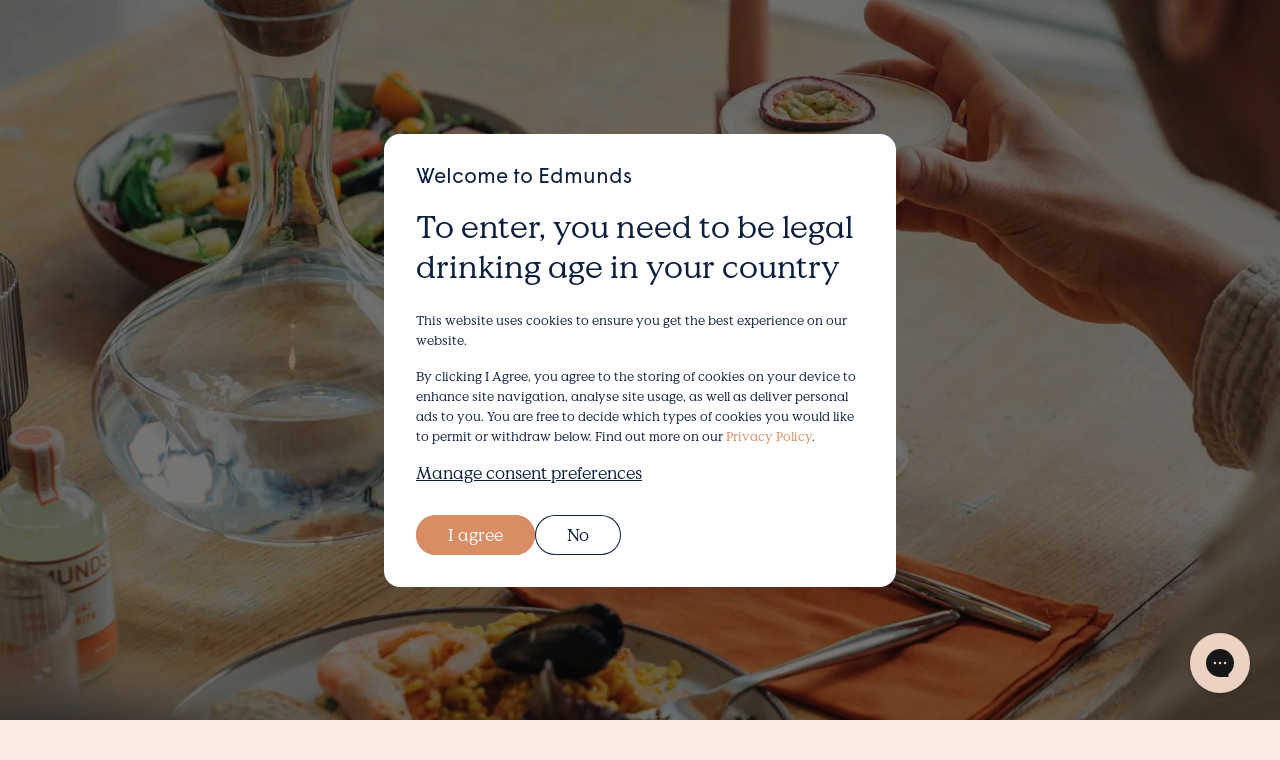

--- FILE ---
content_type: text/html; charset=utf-8
request_url: https://edmundscocktails.co.uk/blogs/journal/tagged/interviews
body_size: 66103
content:
<!doctype html>
<html class="no-js" lang="en">
  <head>
	<script id="pandectes-rules">   /* PANDECTES-GDPR: DO NOT MODIFY AUTO GENERATED CODE OF THIS SCRIPT */      window.PandectesSettings = {"store":{"plan":"plus","theme":"edmunds/main","primaryLocale":"en","adminMode":false},"tsPublished":1700559409,"declaration":{"showPurpose":false,"showProvider":false,"declIntroText":"We use cookies to optimize website functionality, analyze the performance, and provide personalized experience to you. Some cookies are essential to make the website operate and function correctly. Those cookies cannot be disabled. In this window you can manage your preference of cookies.","showDateGenerated":true},"language":{"languageMode":"Single","fallbackLanguage":"en","languageDetection":"browser","languagesSupported":[]},"texts":{"managed":{"headerText":{"en":"We respect your privacy"},"consentText":{"en":"This website uses cookies to ensure you get the best experience on our website."},"dismissButtonText":{"en":"Ok"},"linkText":{"en":"Learn more"},"imprintText":{"en":"Imprint"},"preferencesButtonText":{"en":"Preferences"},"allowButtonText":{"en":"Accept"},"denyButtonText":{"en":"Reject"},"leaveSiteButtonText":{"en":"Leave this site"},"cookiePolicyText":{"en":"Cookie policy"},"preferencesPopupTitleText":{"en":"Manage consent preferences"},"preferencesPopupIntroText":{"en":"We use cookies to optimize website functionality, analyze the performance, and provide personalized experience to you. Some cookies are essential to make the website operate and function correctly. Those cookies cannot be disabled. In this window you can manage your preference of cookies."},"preferencesPopupCloseButtonText":{"en":"Close"},"preferencesPopupAcceptAllButtonText":{"en":"Accept all"},"preferencesPopupRejectAllButtonText":{"en":"Reject all"},"preferencesPopupSaveButtonText":{"en":"Save preferences"},"accessSectionTitleText":{"en":"Data portability"},"accessSectionParagraphText":{"en":"You have the right to request access to your data at any time."},"rectificationSectionTitleText":{"en":"Data Rectification"},"rectificationSectionParagraphText":{"en":"You have the right to request your data to be updated whenever you think it is appropriate."},"erasureSectionTitleText":{"en":"Right to be forgotten"},"erasureSectionParagraphText":{"en":"You have the right to ask all your data to be erased. After that, you will no longer be able to access your account."},"declIntroText":{"en":"We use cookies to optimize website functionality, analyze the performance, and provide personalized experience to you. Some cookies are essential to make the website operate and function correctly. Those cookies cannot be disabled. In this window you can manage your preference of cookies."}},"categories":{"strictlyNecessaryCookiesTitleText":{"en":"Strictly necessary cookies"},"functionalityCookiesTitleText":{"en":"Functional cookies"},"performanceCookiesTitleText":{"en":"Performance cookies"},"targetingCookiesTitleText":{"en":"Targeting cookies"},"unclassifiedCookiesTitleText":{"en":"Unclassified cookies"},"strictlyNecessaryCookiesDescriptionText":{"en":"These cookies are essential in order to enable you to move around the website and use its features, such as accessing secure areas of the website. The website cannot function properly without these cookies."},"functionalityCookiesDescriptionText":{"en":"These cookies enable the site to provide enhanced functionality and personalisation. They may be set by us or by third party providers whose services we have added to our pages. If you do not allow these cookies then some or all of these services may not function properly."},"performanceCookiesDescriptionText":{"en":"These cookies enable us to monitor and improve the performance of our website. For example, they allow us to count visits, identify traffic sources and see which parts of the site are most popular."},"targetingCookiesDescriptionText":{"en":"These cookies may be set through our site by our advertising partners. They may be used by those companies to build a profile of your interests and show you relevant adverts on other sites. They do not store directly personal information, but are based on uniquely identifying your browser and internet device. If you do not allow these cookies, you will experience less targeted advertising. Find out more on our <a href=\"https://edmundscocktails.co.uk/pages/privacy-policy\" style=\"font-size: 1em; color:#d88d64;\">Privacy Policy</a>."},"unclassifiedCookiesDescriptionText":{"en":"Unclassified cookies are cookies that we are in the process of classifying, together with the providers of individual cookies."}},"auto":{"declName":{"en":"Name"},"declPath":{"en":"Path"},"declType":{"en":"Type"},"declDomain":{"en":"Domain"},"declPurpose":{"en":"Purpose"},"declProvider":{"en":"Provider"},"declRetention":{"en":"Retention"},"declFirstParty":{"en":"First-party"},"declThirdParty":{"en":"Third-party"},"declSeconds":{"en":"seconds"},"declMinutes":{"en":"minutes"},"declHours":{"en":"hours"},"declDays":{"en":"days"},"declMonths":{"en":"months"},"declYears":{"en":"years"},"declSession":{"en":"Session"},"cookiesDetailsText":{"en":"Cookies details"},"preferencesPopupAlwaysAllowedText":{"en":"Always allowed"},"submitButton":{"en":"Submit"},"submittingButton":{"en":"Submitting..."},"cancelButton":{"en":"Cancel"},"guestsSupportInfoText":{"en":"Please login with your customer account to further proceed."},"guestsSupportEmailPlaceholder":{"en":"E-mail address"},"guestsSupportEmailValidationError":{"en":"Email is not valid"},"guestsSupportEmailSuccessTitle":{"en":"Thank you for your request"},"guestsSupportEmailFailureTitle":{"en":"A problem occurred"},"guestsSupportEmailSuccessMessage":{"en":"If you are registered as a customer of this store, you will soon receive an email with instructions on how to proceed."},"guestsSupportEmailFailureMessage":{"en":"Your request was not submitted. Please try again and if problem persists, contact store owner for assistance."},"confirmationSuccessTitle":{"en":"Your request is verified"},"confirmationFailureTitle":{"en":"A problem occurred"},"confirmationSuccessMessage":{"en":"We will soon get back to you as to your request."},"confirmationFailureMessage":{"en":"Your request was not verified. Please try again and if problem persists, contact store owner for assistance"},"consentSectionTitleText":{"en":"Your cookie consent"},"consentSectionNoConsentText":{"en":"You have not consented to the cookies policy of this website."},"consentSectionConsentedText":{"en":"You consented to the cookies policy of this website on"},"consentStatus":{"en":"Consent preference"},"consentDate":{"en":"Consent date"},"consentId":{"en":"Consent ID"},"consentSectionChangeConsentActionText":{"en":"Change consent preference"},"accessSectionGDPRRequestsActionText":{"en":"Data subject requests"},"accessSectionAccountInfoActionText":{"en":"Personal data"},"accessSectionOrdersRecordsActionText":{"en":"Orders"},"accessSectionDownloadReportActionText":{"en":"Request export"},"rectificationCommentPlaceholder":{"en":"Describe what you want to be updated"},"rectificationCommentValidationError":{"en":"Comment is required"},"rectificationSectionEditAccountActionText":{"en":"Request an update"},"erasureSectionRequestDeletionActionText":{"en":"Request personal data deletion"}}},"library":{"previewMode":false,"fadeInTimeout":0,"defaultBlocked":0,"showLink":false,"showImprintLink":false,"enabled":true,"cookie":{"name":"_pandectes_gdpr","expiryDays":365,"secure":true,"domain":""},"dismissOnScroll":false,"dismissOnWindowClick":false,"dismissOnTimeout":false,"palette":{"popup":{"background":"#FFFFFF","backgroundForCalculations":{"a":1,"b":255,"g":255,"r":255},"text":"#0C1F3F"},"button":{"background":"#000000","backgroundForCalculations":{"a":1,"b":0,"g":0,"r":0},"text":"#FFFFFF","textForCalculation":{"a":1,"b":255,"g":255,"r":255},"border":"transparent"}},"content":{"href":"https://edmunds-cocktails-uk.myshopify.com/policies/privacy-policy","imprintHref":"/","close":"&#10005;","target":"","logo":""},"window":"<div role=\"dialog\" aria-live=\"polite\" aria-label=\"cookieconsent\" aria-describedby=\"cookieconsent:desc\" id=\"pandectes-banner\" class=\"cc-window-wrapper cc-bottom-left-wrapper\"><div class=\"pd-cookie-banner-window cc-window {{classes}}\"><!--googleoff: all-->{{children}}<!--googleon: all--></div></div>","compliance":{"custom":"<div class=\"cc-compliance cc-highlight\">{{preferences}}{{allow}}{{deny}}</div>"},"type":"custom","layouts":{"basic":"{{message}}{{compliance}}"},"position":"bottom-left","theme":"block","revokable":false,"animateRevokable":false,"revokableReset":false,"revokableLogoUrl":"https://cdn.shopify.com/s/files/1/0760/1435/4733/t/2/assets/pandectes-reopen-logo.png?v=1685529916","revokablePlacement":"bottom-left","revokableMarginHorizontal":15,"revokableMarginVertical":15,"static":false,"autoAttach":true,"hasTransition":true,"blacklistPage":[""]},"geolocation":{"brOnly":false,"caOnly":false,"euOnly":false,"jpOnly":false,"thOnly":false,"canadaOnly":false,"globalVisibility":true},"dsr":{"guestsSupport":false,"accessSectionDownloadReportAuto":false},"banner":{"resetTs":1685529914,"extraCss":"        .cc-banner-logo {max-width: 24em!important;}    @media(min-width: 768px) {.cc-window.cc-floating{max-width: 24em!important;width: 24em!important;}}    .cc-message, .cc-header, .cc-logo {text-align: left}    .cc-window-wrapper{z-index: 99999999999;}    .cc-window{z-index: 99999999999;font-family: inherit;}    .cc-header{font-family: inherit;}    .pd-cp-ui{font-family: inherit; background-color: #FFFFFF;color:#0C1F3F;}    button.pd-cp-btn, a.pd-cp-btn{background-color:#000000;color:#FFFFFF!important;}    input + .pd-cp-preferences-slider{background-color: rgba(12, 31, 63, 0.3)}    .pd-cp-scrolling-section::-webkit-scrollbar{background-color: rgba(12, 31, 63, 0.3)}    input:checked + .pd-cp-preferences-slider{background-color: rgba(12, 31, 63, 1)}    .pd-cp-scrolling-section::-webkit-scrollbar-thumb {background-color: rgba(12, 31, 63, 1)}    .pd-cp-ui-close{color:#0C1F3F;}    .pd-cp-preferences-slider:before{background-color: #FFFFFF}    .pd-cp-title:before {border-color: #0C1F3F!important}    .pd-cp-preferences-slider{background-color:#0C1F3F}    .pd-cp-toggle{color:#0C1F3F!important}    @media(max-width:699px) {.pd-cp-ui-close-top svg {fill: #0C1F3F}}    .pd-cp-toggle:hover,.pd-cp-toggle:visited,.pd-cp-toggle:active{color:#0C1F3F!important}    .pd-cookie-banner-window {box-shadow: 0 0 18px rgb(0 0 0 / 20%);}  ","customJavascript":null,"showPoweredBy":false,"hybridStrict":false,"cookiesBlockedByDefault":"0","isActive":true,"implicitSavePreferences":true,"cookieIcon":false,"blockBots":false,"showCookiesDetails":true,"hasTransition":true,"blockingPage":false,"showOnlyLandingPage":false,"leaveSiteUrl":"https://www.google.com","linkRespectStoreLang":false},"cookies":{"0":[{"name":"secure_customer_sig","domain":"edmunds-cocktails-uk.myshopify.com","path":"/","provider":"Shopify","firstParty":true,"retention":"1 year(s)","expires":1,"unit":"declYears","purpose":{"en":"Used in connection with customer login."}},{"name":"localization","domain":"edmunds-cocktails-uk.myshopify.com","path":"/","provider":"Shopify","firstParty":true,"retention":"1 year(s)","expires":1,"unit":"declYears","purpose":{"en":"Shopify store localization"}},{"name":"_cmp_a","domain":".edmunds-cocktails-uk.myshopify.com","path":"/","provider":"Shopify","firstParty":true,"retention":"24 hour(s)","expires":24,"unit":"declHours","purpose":{"en":"Used for managing customer privacy settings."}},{"name":"_secure_session_id","domain":"edmunds-cocktails-uk.myshopify.com","path":"/","provider":"Shopify","firstParty":true,"retention":"24 hour(s)","expires":24,"unit":"declHours","purpose":{"en":"Used in connection with navigation through a storefront."}},{"name":"cart_currency","domain":"edmunds-cocktails-uk.myshopify.com","path":"/","provider":"Shopify","firstParty":true,"retention":"14 day(s)","expires":14,"unit":"declSession","purpose":{"en":"Used in connection with shopping cart."}},{"name":"keep_alive","domain":"edmunds-cocktails-uk.myshopify.com","path":"/","provider":"Shopify","firstParty":true,"retention":"30 minute(s)","expires":30,"unit":"declMinutes","purpose":{"en":"Used in connection with buyer localization."}}],"1":[],"2":[{"name":"_y","domain":".edmunds-cocktails-uk.myshopify.com","path":"/","provider":"Shopify","firstParty":true,"retention":"1 year(s)","expires":1,"unit":"declYears","purpose":{"en":"Shopify analytics."}},{"name":"_shopify_s","domain":".edmunds-cocktails-uk.myshopify.com","path":"/","provider":"Shopify","firstParty":true,"retention":"30 minute(s)","expires":30,"unit":"declMinutes","purpose":{"en":"Shopify analytics."}},{"name":"_shopify_y","domain":".edmunds-cocktails-uk.myshopify.com","path":"/","provider":"Shopify","firstParty":true,"retention":"1 year(s)","expires":1,"unit":"declYears","purpose":{"en":"Shopify analytics."}},{"name":"_orig_referrer","domain":".edmunds-cocktails-uk.myshopify.com","path":"/","provider":"Shopify","firstParty":true,"retention":"14 day(s)","expires":14,"unit":"declSession","purpose":{"en":"Tracks landing pages."}},{"name":"_s","domain":".edmunds-cocktails-uk.myshopify.com","path":"/","provider":"Shopify","firstParty":true,"retention":"30 minute(s)","expires":30,"unit":"declMinutes","purpose":{"en":"Shopify analytics."}},{"name":"_landing_page","domain":".edmunds-cocktails-uk.myshopify.com","path":"/","provider":"Shopify","firstParty":true,"retention":"14 day(s)","expires":14,"unit":"declSession","purpose":{"en":"Tracks landing pages."}}],"4":[],"8":[]},"blocker":{"isActive":false,"googleConsentMode":{"id":"","analyticsId":"","isActive":false,"adStorageCategory":4,"analyticsStorageCategory":2,"personalizationStorageCategory":1,"functionalityStorageCategory":1,"customEvent":true,"securityStorageCategory":0,"redactData":true,"urlPassthrough":false},"facebookPixel":{"id":"","isActive":false,"ldu":false},"rakuten":{"isActive":false,"cmp":false,"ccpa":false},"gpcIsActive":false,"defaultBlocked":0,"patterns":{"whiteList":[],"blackList":{"1":[],"2":[],"4":[],"8":[]},"iframesWhiteList":[],"iframesBlackList":{"1":[],"2":[],"4":[],"8":[]},"beaconsWhiteList":[],"beaconsBlackList":{"1":[],"2":[],"4":[],"8":[]}}}}      !function(){"use strict";window.PandectesRules=window.PandectesRules||{},window.PandectesRules.manualBlacklist={1:[],2:[],4:[]},window.PandectesRules.blacklistedIFrames={1:[],2:[],4:[]},window.PandectesRules.blacklistedCss={1:[],2:[],4:[]},window.PandectesRules.blacklistedBeacons={1:[],2:[],4:[]};var e="javascript/blocked",t="_pandectes_gdpr";function n(e){return new RegExp(e.replace(/[/\\.+?$()]/g,"\\$&").replace("*","(.*)"))}var r=function(e){try{return JSON.parse(e)}catch(e){return!1}},a=function(e){var t=arguments.length>1&&void 0!==arguments[1]?arguments[1]:"log",n=new URLSearchParams(window.location.search);n.get("log")&&console[t]("PandectesRules: ".concat(e))};function i(e,t){var n=Object.keys(e);if(Object.getOwnPropertySymbols){var r=Object.getOwnPropertySymbols(e);t&&(r=r.filter((function(t){return Object.getOwnPropertyDescriptor(e,t).enumerable}))),n.push.apply(n,r)}return n}function s(e){for(var t=1;t<arguments.length;t++){var n=null!=arguments[t]?arguments[t]:{};t%2?i(Object(n),!0).forEach((function(t){o(e,t,n[t])})):Object.getOwnPropertyDescriptors?Object.defineProperties(e,Object.getOwnPropertyDescriptors(n)):i(Object(n)).forEach((function(t){Object.defineProperty(e,t,Object.getOwnPropertyDescriptor(n,t))}))}return e}function o(e,t,n){return t in e?Object.defineProperty(e,t,{value:n,enumerable:!0,configurable:!0,writable:!0}):e[t]=n,e}function c(e,t){return function(e){if(Array.isArray(e))return e}(e)||function(e,t){var n=null==e?null:"undefined"!=typeof Symbol&&e[Symbol.iterator]||e["@@iterator"];if(null==n)return;var r,a,i=[],s=!0,o=!1;try{for(n=n.call(e);!(s=(r=n.next()).done)&&(i.push(r.value),!t||i.length!==t);s=!0);}catch(e){o=!0,a=e}finally{try{s||null==n.return||n.return()}finally{if(o)throw a}}return i}(e,t)||u(e,t)||function(){throw new TypeError("Invalid attempt to destructure non-iterable instance.\nIn order to be iterable, non-array objects must have a [Symbol.iterator]() method.")}()}function l(e){return function(e){if(Array.isArray(e))return d(e)}(e)||function(e){if("undefined"!=typeof Symbol&&null!=e[Symbol.iterator]||null!=e["@@iterator"])return Array.from(e)}(e)||u(e)||function(){throw new TypeError("Invalid attempt to spread non-iterable instance.\nIn order to be iterable, non-array objects must have a [Symbol.iterator]() method.")}()}function u(e,t){if(e){if("string"==typeof e)return d(e,t);var n=Object.prototype.toString.call(e).slice(8,-1);return"Object"===n&&e.constructor&&(n=e.constructor.name),"Map"===n||"Set"===n?Array.from(e):"Arguments"===n||/^(?:Ui|I)nt(?:8|16|32)(?:Clamped)?Array$/.test(n)?d(e,t):void 0}}function d(e,t){(null==t||t>e.length)&&(t=e.length);for(var n=0,r=new Array(t);n<t;n++)r[n]=e[n];return r}var f=!(void 0===window.dataLayer||!Array.isArray(window.dataLayer)||!window.dataLayer.some((function(e){return"pandectes_full_scan"===e.event})));a("userAgent -> ".concat(window.navigator.userAgent.substring(0,50)));var p=function(){var e,n=arguments.length>0&&void 0!==arguments[0]?arguments[0]:t,a="; "+document.cookie,i=a.split("; "+n+"=");if(i.length<2)e={};else{var s=i.pop(),o=s.split(";");e=window.atob(o.shift())}var c=r(e);return!1!==c?c:e}(),g=window.PandectesSettings,y=g.banner.isActive,h=g.blocker.defaultBlocked,m=p&&null!==p.preferences&&void 0!==p.preferences?p.preferences:null,w=f?0:y?null===m?h:m:0,v={1:0==(1&w),2:0==(2&w),4:0==(4&w)},b=window.PandectesSettings.blocker.patterns,k=b.blackList,L=b.whiteList,S=b.iframesBlackList,P=b.iframesWhiteList,A=b.beaconsBlackList,C=b.beaconsWhiteList,_={blackList:[],whiteList:[],iframesBlackList:{1:[],2:[],4:[],8:[]},iframesWhiteList:[],beaconsBlackList:{1:[],2:[],4:[],8:[]},beaconsWhiteList:[]};[1,2,4].map((function(e){var t;v[e]||((t=_.blackList).push.apply(t,l(k[e].length?k[e].map(n):[])),_.iframesBlackList[e]=S[e].length?S[e].map(n):[],_.beaconsBlackList[e]=A[e].length?A[e].map(n):[])})),_.whiteList=L.length?L.map(n):[],_.iframesWhiteList=P.length?P.map(n):[],_.beaconsWhiteList=C.length?C.map(n):[];var B={scripts:[],iframes:{1:[],2:[],4:[]},beacons:{1:[],2:[],4:[]},css:{1:[],2:[],4:[]}},E=function(t,n){return t&&(!n||n!==e)&&(!_.blackList||_.blackList.some((function(e){return e.test(t)})))&&(!_.whiteList||_.whiteList.every((function(e){return!e.test(t)})))},O=function(e){var t=e.getAttribute("src");return _.blackList&&_.blackList.every((function(e){return!e.test(t)}))||_.whiteList&&_.whiteList.some((function(e){return e.test(t)}))},I=function(e,t){var n=_.iframesBlackList[t],r=_.iframesWhiteList;return e&&(!n||n.some((function(t){return t.test(e)})))&&(!r||r.every((function(t){return!t.test(e)})))},j=function(e,t){var n=_.beaconsBlackList[t],r=_.beaconsWhiteList;return e&&(!n||n.some((function(t){return t.test(e)})))&&(!r||r.every((function(t){return!t.test(e)})))},R=new MutationObserver((function(e){for(var t=0;t<e.length;t++)for(var n=e[t].addedNodes,r=0;r<n.length;r++){var a=n[r],i=a.dataset&&a.dataset.cookiecategory;if(1===a.nodeType&&"LINK"===a.tagName){var s=a.dataset&&a.dataset.href;if(s&&i)switch(i){case"functionality":case"C0001":B.css[1].push(s);break;case"performance":case"C0002":B.css[2].push(s);break;case"targeting":case"C0003":B.css[4].push(s)}}}})),T=new MutationObserver((function(t){for(var n=0;n<t.length;n++)for(var r=t[n].addedNodes,a=function(t){var n=r[t],a=n.src||n.dataset&&n.dataset.src,i=n.dataset&&n.dataset.cookiecategory;if(1===n.nodeType&&"IFRAME"===n.tagName){if(a){var s=!1;I(a,1)||"functionality"===i||"C0001"===i?(s=!0,B.iframes[1].push(a)):I(a,2)||"performance"===i||"C0002"===i?(s=!0,B.iframes[2].push(a)):(I(a,4)||"targeting"===i||"C0003"===i)&&(s=!0,B.iframes[4].push(a)),s&&(n.removeAttribute("src"),n.setAttribute("data-src",a))}}else if(1===n.nodeType&&"IMG"===n.tagName){if(a){var o=!1;j(a,1)?(o=!0,B.beacons[1].push(a)):j(a,2)?(o=!0,B.beacons[2].push(a)):j(a,4)&&(o=!0,B.beacons[4].push(a)),o&&(n.removeAttribute("src"),n.setAttribute("data-src",a))}}else if(1===n.nodeType&&"LINK"===n.tagName){var c=n.dataset&&n.dataset.href;if(c&&i)switch(i){case"functionality":case"C0001":B.css[1].push(c);break;case"performance":case"C0002":B.css[2].push(c);break;case"targeting":case"C0003":B.css[4].push(c)}}else if(1===n.nodeType&&"SCRIPT"===n.tagName){var l=n.type,u=!1;if(E(a,l))u=!0;else if(a&&i)switch(i){case"functionality":case"C0001":u=!0,window.PandectesRules.manualBlacklist[1].push(a);break;case"performance":case"C0002":u=!0,window.PandectesRules.manualBlacklist[2].push(a);break;case"targeting":case"C0003":u=!0,window.PandectesRules.manualBlacklist[4].push(a)}if(u){B.scripts.push([n,l]),n.type=e;n.addEventListener("beforescriptexecute",(function t(r){n.getAttribute("type")===e&&r.preventDefault(),n.removeEventListener("beforescriptexecute",t)})),n.parentElement&&n.parentElement.removeChild(n)}}},i=0;i<r.length;i++)a(i)})),x=document.createElement,N={src:Object.getOwnPropertyDescriptor(HTMLScriptElement.prototype,"src"),type:Object.getOwnPropertyDescriptor(HTMLScriptElement.prototype,"type")};window.PandectesRules.unblockCss=function(e){var t=B.css[e]||[];t.length&&a("Unblocking CSS for ".concat(e)),t.forEach((function(e){var t=document.querySelector('link[data-href^="'.concat(e,'"]'));t.removeAttribute("data-href"),t.href=e})),B.css[e]=[]},window.PandectesRules.unblockIFrames=function(e){var t=B.iframes[e]||[];t.length&&a("Unblocking IFrames for ".concat(e)),_.iframesBlackList[e]=[],t.forEach((function(e){var t=document.querySelector('iframe[data-src^="'.concat(e,'"]'));t.removeAttribute("data-src"),t.src=e})),B.iframes[e]=[]},window.PandectesRules.unblockBeacons=function(e){var t=B.beacons[e]||[];t.length&&a("Unblocking Beacons for ".concat(e)),_.beaconsBlackList[e]=[],t.forEach((function(e){var t=document.querySelector('img[data-src^="'.concat(e,'"]'));t.removeAttribute("data-src"),t.src=e})),B.beacons[e]=[]},window.PandectesRules.unblockInlineScripts=function(e){var t=1===e?"functionality":2===e?"performance":"targeting";document.querySelectorAll('script[type="javascript/blocked"][data-cookiecategory="'.concat(t,'"]')).forEach((function(e){var t=e.textContent;e.parentNode.removeChild(e);var n=document.createElement("script");n.type="text/javascript",n.textContent=t,document.body.appendChild(n)}))},window.PandectesRules.unblock=function(t){t.length<1?(_.blackList=[],_.whiteList=[],_.iframesBlackList=[],_.iframesWhiteList=[]):(_.blackList&&(_.blackList=_.blackList.filter((function(e){return t.every((function(t){return"string"==typeof t?!e.test(t):t instanceof RegExp?e.toString()!==t.toString():void 0}))}))),_.whiteList&&(_.whiteList=[].concat(l(_.whiteList),l(t.map((function(e){if("string"==typeof e){var t=".*"+n(e)+".*";if(_.whiteList.every((function(e){return e.toString()!==t.toString()})))return new RegExp(t)}else if(e instanceof RegExp&&_.whiteList.every((function(t){return t.toString()!==e.toString()})))return e;return null})).filter(Boolean)))));for(var r=document.querySelectorAll('script[type="'.concat(e,'"]')),i=0;i<r.length;i++){var s=r[i];O(s)&&(B.scripts.push([s,"application/javascript"]),s.parentElement.removeChild(s))}var o=0;l(B.scripts).forEach((function(e,t){var n=c(e,2),r=n[0],a=n[1];if(O(r)){for(var i=document.createElement("script"),s=0;s<r.attributes.length;s++){var l=r.attributes[s];"src"!==l.name&&"type"!==l.name&&i.setAttribute(l.name,r.attributes[s].value)}i.setAttribute("src",r.src),i.setAttribute("type",a||"application/javascript"),document.head.appendChild(i),B.scripts.splice(t-o,1),o++}})),0==_.blackList.length&&0===_.iframesBlackList[1].length&&0===_.iframesBlackList[2].length&&0===_.iframesBlackList[4].length&&0===_.beaconsBlackList[1].length&&0===_.beaconsBlackList[2].length&&0===_.beaconsBlackList[4].length&&(a("Disconnecting observers"),T.disconnect(),R.disconnect())};var M,D,W=window.PandectesSettings.store.adminMode,F=window.PandectesSettings.blocker;M=function(){!function(){var e=window.Shopify.trackingConsent;try{var t=W&&!window.Shopify.AdminBarInjector,n={preferences:0==(1&w)||f||t,analytics:0==(2&w)||f||t,marketing:0==(4&w)||f||t};e.firstPartyMarketingAllowed()===n.marketing&&e.analyticsProcessingAllowed()===n.analytics&&e.preferencesProcessingAllowed()===n.preferences||e.setTrackingConsent(n,(function(e){e&&e.error?a("Shopify.customerPrivacy API - failed to setTrackingConsent"):a("Shopify.customerPrivacy API - setTrackingConsent(".concat(JSON.stringify(n),")"))}))}catch(e){a("Shopify.customerPrivacy API - exception")}}(),function(){var e=window.Shopify.trackingConsent,t=e.currentVisitorConsent();if(F.gpcIsActive&&"CCPA"===e.getRegulation()&&"no"===t.gpc&&"yes"!==t.sale_of_data){var n={sale_of_data:!1};e.setTrackingConsent(n,(function(e){e&&e.error?a("Shopify.customerPrivacy API - failed to setTrackingConsent({".concat(JSON.stringify(n),")")):a("Shopify.customerPrivacy API - setTrackingConsent(".concat(JSON.stringify(n),")"))}))}}()},D=null,window.Shopify&&window.Shopify.loadFeatures&&window.Shopify.trackingConsent?M():D=setInterval((function(){window.Shopify&&window.Shopify.loadFeatures&&(clearInterval(D),window.Shopify.loadFeatures([{name:"consent-tracking-api",version:"0.1"}],(function(e){e?a("Shopify.customerPrivacy API - failed to load"):(a("Shopify.customerPrivacy API - loaded"),M())})))}),10);var z=window.PandectesSettings,U=z.banner.isActive,q=z.blocker.googleConsentMode,J=q.isActive,H=q.customEvent,$=q.redactData,G=q.urlPassthrough,K=q.adStorageCategory,V=q.analyticsStorageCategory,Y=q.functionalityStorageCategory,Q=q.personalizationStorageCategory,X=q.securityStorageCategory;function Z(){window.dataLayer.push(arguments)}window.dataLayer=window.dataLayer||[];var ee,te,ne={hasInitialized:!1,ads_data_redaction:!1,url_passthrough:!1,storage:{ad_storage:"granted",analytics_storage:"granted",functionality_storage:"granted",personalization_storage:"granted",security_storage:"granted",wait_for_update:500}};if(U&&J){var re=0==(w&K)?"granted":"denied",ae=0==(w&V)?"granted":"denied",ie=0==(w&Y)?"granted":"denied",se=0==(w&Q)?"granted":"denied",oe=0==(w&X)?"granted":"denied";ne.hasInitialized=!0,ne.ads_data_redaction="denied"===re&&$,ne.url_passthrough=G,ne.storage.ad_storage=re,ne.storage.analytics_storage=ae,ne.storage.functionality_storage=ie,ne.storage.personalization_storage=se,ne.storage.security_storage=oe,ne.ads_data_redaction&&Z("set","ads_data_redaction",ne.ads_data_redaction),ne.url_passthrough&&Z("set","url_passthrough",ne.url_passthrough),Z("consent","default",ne.storage),a("Google consent mode initialized")}U&&H&&(te=7===(ee=w)?"deny":0===ee?"allow":"mixed",window.dataLayer.push({event:"Pandectes_Consent_Update",pandectes_status:te,pandectes_categories:{C0000:"allow",C0001:v[1]?"allow":"deny",C0002:v[2]?"allow":"deny",C0003:v[4]?"allow":"deny"}}),a("PandectesCustomEvent pushed to the dataLayer")),window.PandectesRules.gcm=ne;var ce=window.PandectesSettings,le=ce.banner.isActive,ue=ce.blocker.isActive;a("Blocker -> "+(ue?"Active":"Inactive")),a("Banner -> "+(le?"Active":"Inactive")),a("ActualPrefs -> "+w);var de=null===m&&/\/checkouts\//.test(window.location.pathname);0!==w&&!1===f&&ue&&!de?(a("Blocker will execute"),document.createElement=function(){for(var t=arguments.length,n=new Array(t),r=0;r<t;r++)n[r]=arguments[r];if("script"!==n[0].toLowerCase())return x.bind?x.bind(document).apply(void 0,n):x;var a=x.bind(document).apply(void 0,n);try{Object.defineProperties(a,{src:s(s({},N.src),{},{set:function(t){E(t,a.type)&&N.type.set.call(this,e),N.src.set.call(this,t)}}),type:s(s({},N.type),{},{get:function(){var t=N.type.get.call(this);return t===e||E(this.src,t)?null:t},set:function(t){var n=E(a.src,a.type)?e:t;N.type.set.call(this,n)}})}),a.setAttribute=function(t,n){if("type"===t){var r=E(a.src,a.type)?e:n;N.type.set.call(a,r)}else"src"===t?(E(n,a.type)&&N.type.set.call(a,e),N.src.set.call(a,n)):HTMLScriptElement.prototype.setAttribute.call(a,t,n)}}catch(e){console.warn("Yett: unable to prevent script execution for script src ",a.src,".\n",'A likely cause would be because you are using a third-party browser extension that monkey patches the "document.createElement" function.')}return a},T.observe(document.documentElement,{childList:!0,subtree:!0}),R.observe(document.documentElement,{childList:!0,subtree:!0})):a("Blocker will not execute")}();
</script>
 <script async src="http://usedream.ai/tracking.js?id=9ut54J_jfe2shbK84Jr0aQ">/* CharlieAI Tracking */</script>
    <script>
/* Begin Polar Analytics Pixel */
!function(){function load(retry){var PA=new XMLHttpRequest;PA.open("GET","https://cdn-production.polaranalytics.com/pap.txt?"+(new Date).toISOString().slice(0,10).replace(/-/g,""),!0),PA.send(),PA.onreadystatechange=function(){4===PA.readyState&&200===PA.status?setTimeout(function(){return eval(PA.responseText)},40):(299<PA.status||PA.status<200)&&retry&&load(retry-1)}}load(10)}();
/* End Polar Analytics Pixel */
</script>

    <meta charset="utf-8">
    <meta http-equiv="X-UA-Compatible" content="IE=edge">
    <meta name="viewport" content="width=device-width,initial-scale=1">
    <meta name="theme-color" content="">
    
    <link rel="canonical" href="https://edmundscocktails.co.uk/blogs/journal/tagged/interviews">
    <link rel="preconnect" href="https://cdn.shopify.com" crossorigin>
    <!-- Google Tag Manager -->
    <script>
      (function (w, d, s, l, i) {
        w[l] = w[l] || [];
        w[l].push({ 'gtm.start': new Date().getTime(), event: 'gtm.js' });
        var f = d.getElementsByTagName(s)[0],
          j = d.createElement(s),
          dl = l != 'dataLayer' ? '&l=' + l : '';
        j.async = true;
        j.src = 'https://www.googletagmanager.com/gtm.js?id=' + i + dl;
        f.parentNode.insertBefore(j, f);
      })(window, document, 'script', 'dataLayer', 'GTM-W3WF726');
    </script>
    <!-- End Google Tag Manager --><link rel="icon" type="image/png" href="//edmundscocktails.co.uk/cdn/shop/files/Edmunds_Dark-Blue_Shield_Favicon.png?crop=center&height=32&v=1686728770&width=32"><meta name="google-site-verification" content="wqbhjYYCsmArgjNbuo3ohTV3m8wqIlbo9GxnEf8Sp5E" /><link rel="preconnect" href="https://fonts.shopifycdn.com" crossorigin><title>
      Journal
 &ndash; tagged "Interviews" &ndash; Edmunds Cocktails UK</title>

    
      <meta name="description" content="At Edmunds we bring the magic of the cocktail experience to you. We craft our award-winning drinks with the same skill you’d find in your favourite cocktail bar, using a full measure of premium spirits with the finest liqueurs and juices.">
    

    

<meta property="og:site_name" content="Edmunds Cocktails UK">
<meta property="og:url" content="https://edmundscocktails.co.uk/blogs/journal/tagged/interviews">
<meta property="og:title" content="Journal">
<meta property="og:type" content="website">
<meta property="og:description" content="At Edmunds we bring the magic of the cocktail experience to you. We craft our award-winning drinks with the same skill you’d find in your favourite cocktail bar, using a full measure of premium spirits with the finest liqueurs and juices."><meta property="og:image" content="http://edmundscocktails.co.uk/cdn/shop/files/Social-Share-Image.jpg?v=1690988924">
  <meta property="og:image:secure_url" content="https://edmundscocktails.co.uk/cdn/shop/files/Social-Share-Image.jpg?v=1690988924">
  <meta property="og:image:width" content="1200">
  <meta property="og:image:height" content="628"><meta name="twitter:card" content="summary_large_image">
<meta name="twitter:title" content="Journal">
<meta name="twitter:description" content="At Edmunds we bring the magic of the cocktail experience to you. We craft our award-winning drinks with the same skill you’d find in your favourite cocktail bar, using a full measure of premium spirits with the finest liqueurs and juices.">


    <script src="//edmundscocktails.co.uk/cdn/shop/t/2/assets/global.js?v=9394004723427738071765903142" defer="defer"></script>
    <script>window.performance && window.performance.mark && window.performance.mark('shopify.content_for_header.start');</script><meta name="facebook-domain-verification" content="ogtybuotz3vuf4jt1yigho63klav55">
<meta id="shopify-digital-wallet" name="shopify-digital-wallet" content="/76014354733/digital_wallets/dialog">
<meta name="shopify-checkout-api-token" content="8edf4f313aafbfc2e85dcd9837d10336">
<meta id="in-context-paypal-metadata" data-shop-id="76014354733" data-venmo-supported="false" data-environment="production" data-locale="en_US" data-paypal-v4="true" data-currency="GBP">
<link rel="alternate" type="application/atom+xml" title="Feed" href="/blogs/journal/tagged/interviews.atom" />
<link rel="next" href="/blogs/journal/tagged/interviews?page=2">
<script async="async" src="/checkouts/internal/preloads.js?locale=en-GB"></script>
<link rel="preconnect" href="https://shop.app" crossorigin="anonymous">
<script async="async" src="https://shop.app/checkouts/internal/preloads.js?locale=en-GB&shop_id=76014354733" crossorigin="anonymous"></script>
<script id="apple-pay-shop-capabilities" type="application/json">{"shopId":76014354733,"countryCode":"GB","currencyCode":"GBP","merchantCapabilities":["supports3DS"],"merchantId":"gid:\/\/shopify\/Shop\/76014354733","merchantName":"Edmunds Cocktails UK","requiredBillingContactFields":["postalAddress","email"],"requiredShippingContactFields":["postalAddress","email"],"shippingType":"shipping","supportedNetworks":["visa","maestro","masterCard","amex","discover","elo"],"total":{"type":"pending","label":"Edmunds Cocktails UK","amount":"1.00"},"shopifyPaymentsEnabled":true,"supportsSubscriptions":true}</script>
<script id="shopify-features" type="application/json">{"accessToken":"8edf4f313aafbfc2e85dcd9837d10336","betas":["rich-media-storefront-analytics"],"domain":"edmundscocktails.co.uk","predictiveSearch":true,"shopId":76014354733,"locale":"en"}</script>
<script>var Shopify = Shopify || {};
Shopify.shop = "edmunds-cocktails-uk.myshopify.com";
Shopify.locale = "en";
Shopify.currency = {"active":"GBP","rate":"1.0"};
Shopify.country = "GB";
Shopify.theme = {"name":"edmunds\/main","id":149530214701,"schema_name":"Dawn","schema_version":"7.0.1","theme_store_id":null,"role":"main"};
Shopify.theme.handle = "null";
Shopify.theme.style = {"id":null,"handle":null};
Shopify.cdnHost = "edmundscocktails.co.uk/cdn";
Shopify.routes = Shopify.routes || {};
Shopify.routes.root = "/";</script>
<script type="module">!function(o){(o.Shopify=o.Shopify||{}).modules=!0}(window);</script>
<script>!function(o){function n(){var o=[];function n(){o.push(Array.prototype.slice.apply(arguments))}return n.q=o,n}var t=o.Shopify=o.Shopify||{};t.loadFeatures=n(),t.autoloadFeatures=n()}(window);</script>
<script>
  window.ShopifyPay = window.ShopifyPay || {};
  window.ShopifyPay.apiHost = "shop.app\/pay";
  window.ShopifyPay.redirectState = null;
</script>
<script id="shop-js-analytics" type="application/json">{"pageType":"blog"}</script>
<script defer="defer" async type="module" src="//edmundscocktails.co.uk/cdn/shopifycloud/shop-js/modules/v2/client.init-shop-cart-sync_BdyHc3Nr.en.esm.js"></script>
<script defer="defer" async type="module" src="//edmundscocktails.co.uk/cdn/shopifycloud/shop-js/modules/v2/chunk.common_Daul8nwZ.esm.js"></script>
<script type="module">
  await import("//edmundscocktails.co.uk/cdn/shopifycloud/shop-js/modules/v2/client.init-shop-cart-sync_BdyHc3Nr.en.esm.js");
await import("//edmundscocktails.co.uk/cdn/shopifycloud/shop-js/modules/v2/chunk.common_Daul8nwZ.esm.js");

  window.Shopify.SignInWithShop?.initShopCartSync?.({"fedCMEnabled":true,"windoidEnabled":true});

</script>
<script>
  window.Shopify = window.Shopify || {};
  if (!window.Shopify.featureAssets) window.Shopify.featureAssets = {};
  window.Shopify.featureAssets['shop-js'] = {"shop-cart-sync":["modules/v2/client.shop-cart-sync_QYOiDySF.en.esm.js","modules/v2/chunk.common_Daul8nwZ.esm.js"],"init-fed-cm":["modules/v2/client.init-fed-cm_DchLp9rc.en.esm.js","modules/v2/chunk.common_Daul8nwZ.esm.js"],"shop-button":["modules/v2/client.shop-button_OV7bAJc5.en.esm.js","modules/v2/chunk.common_Daul8nwZ.esm.js"],"init-windoid":["modules/v2/client.init-windoid_DwxFKQ8e.en.esm.js","modules/v2/chunk.common_Daul8nwZ.esm.js"],"shop-cash-offers":["modules/v2/client.shop-cash-offers_DWtL6Bq3.en.esm.js","modules/v2/chunk.common_Daul8nwZ.esm.js","modules/v2/chunk.modal_CQq8HTM6.esm.js"],"shop-toast-manager":["modules/v2/client.shop-toast-manager_CX9r1SjA.en.esm.js","modules/v2/chunk.common_Daul8nwZ.esm.js"],"init-shop-email-lookup-coordinator":["modules/v2/client.init-shop-email-lookup-coordinator_UhKnw74l.en.esm.js","modules/v2/chunk.common_Daul8nwZ.esm.js"],"pay-button":["modules/v2/client.pay-button_DzxNnLDY.en.esm.js","modules/v2/chunk.common_Daul8nwZ.esm.js"],"avatar":["modules/v2/client.avatar_BTnouDA3.en.esm.js"],"init-shop-cart-sync":["modules/v2/client.init-shop-cart-sync_BdyHc3Nr.en.esm.js","modules/v2/chunk.common_Daul8nwZ.esm.js"],"shop-login-button":["modules/v2/client.shop-login-button_D8B466_1.en.esm.js","modules/v2/chunk.common_Daul8nwZ.esm.js","modules/v2/chunk.modal_CQq8HTM6.esm.js"],"init-customer-accounts-sign-up":["modules/v2/client.init-customer-accounts-sign-up_C8fpPm4i.en.esm.js","modules/v2/client.shop-login-button_D8B466_1.en.esm.js","modules/v2/chunk.common_Daul8nwZ.esm.js","modules/v2/chunk.modal_CQq8HTM6.esm.js"],"init-shop-for-new-customer-accounts":["modules/v2/client.init-shop-for-new-customer-accounts_CVTO0Ztu.en.esm.js","modules/v2/client.shop-login-button_D8B466_1.en.esm.js","modules/v2/chunk.common_Daul8nwZ.esm.js","modules/v2/chunk.modal_CQq8HTM6.esm.js"],"init-customer-accounts":["modules/v2/client.init-customer-accounts_dRgKMfrE.en.esm.js","modules/v2/client.shop-login-button_D8B466_1.en.esm.js","modules/v2/chunk.common_Daul8nwZ.esm.js","modules/v2/chunk.modal_CQq8HTM6.esm.js"],"shop-follow-button":["modules/v2/client.shop-follow-button_CkZpjEct.en.esm.js","modules/v2/chunk.common_Daul8nwZ.esm.js","modules/v2/chunk.modal_CQq8HTM6.esm.js"],"lead-capture":["modules/v2/client.lead-capture_BntHBhfp.en.esm.js","modules/v2/chunk.common_Daul8nwZ.esm.js","modules/v2/chunk.modal_CQq8HTM6.esm.js"],"checkout-modal":["modules/v2/client.checkout-modal_CfxcYbTm.en.esm.js","modules/v2/chunk.common_Daul8nwZ.esm.js","modules/v2/chunk.modal_CQq8HTM6.esm.js"],"shop-login":["modules/v2/client.shop-login_Da4GZ2H6.en.esm.js","modules/v2/chunk.common_Daul8nwZ.esm.js","modules/v2/chunk.modal_CQq8HTM6.esm.js"],"payment-terms":["modules/v2/client.payment-terms_MV4M3zvL.en.esm.js","modules/v2/chunk.common_Daul8nwZ.esm.js","modules/v2/chunk.modal_CQq8HTM6.esm.js"]};
</script>
<script>(function() {
  var isLoaded = false;
  function asyncLoad() {
    if (isLoaded) return;
    isLoaded = true;
    var urls = ["\/\/cdn.shopify.com\/proxy\/053f32ebdf8622dfbf3625bfff7fdd0d942487b05d4040225e3685c248f29fcc\/s.pandect.es\/scripts\/pandectes-core.js?shop=edmunds-cocktails-uk.myshopify.com\u0026sp-cache-control=cHVibGljLCBtYXgtYWdlPTkwMA","https:\/\/static.rechargecdn.com\/assets\/js\/widget.min.js?shop=edmunds-cocktails-uk.myshopify.com","https:\/\/config.gorgias.chat\/bundle-loader\/01H2T7T34PW2EA2XF1AE48Q2SW?source=shopify1click\u0026shop=edmunds-cocktails-uk.myshopify.com","https:\/\/cdn.9gtb.com\/loader.js?g_cvt_id=4300636e-8c93-4bab-9c9c-cc3540b1022e\u0026shop=edmunds-cocktails-uk.myshopify.com"];
    for (var i = 0; i < urls.length; i++) {
      var s = document.createElement('script');
      s.type = 'text/javascript';
      s.async = true;
      s.src = urls[i];
      var x = document.getElementsByTagName('script')[0];
      x.parentNode.insertBefore(s, x);
    }
  };
  if(window.attachEvent) {
    window.attachEvent('onload', asyncLoad);
  } else {
    window.addEventListener('load', asyncLoad, false);
  }
})();</script>
<script id="__st">var __st={"a":76014354733,"offset":0,"reqid":"a44c0601-0521-4ae4-a6da-a039361572ab-1768993630","pageurl":"edmundscocktails.co.uk\/blogs\/journal\/tagged\/interviews","s":"blogs-98565128493","u":"96f5a23a05c4","p":"blog","rtyp":"blog","rid":98565128493};</script>
<script>window.ShopifyPaypalV4VisibilityTracking = true;</script>
<script id="captcha-bootstrap">!function(){'use strict';const t='contact',e='account',n='new_comment',o=[[t,t],['blogs',n],['comments',n],[t,'customer']],c=[[e,'customer_login'],[e,'guest_login'],[e,'recover_customer_password'],[e,'create_customer']],r=t=>t.map((([t,e])=>`form[action*='/${t}']:not([data-nocaptcha='true']) input[name='form_type'][value='${e}']`)).join(','),a=t=>()=>t?[...document.querySelectorAll(t)].map((t=>t.form)):[];function s(){const t=[...o],e=r(t);return a(e)}const i='password',u='form_key',d=['recaptcha-v3-token','g-recaptcha-response','h-captcha-response',i],f=()=>{try{return window.sessionStorage}catch{return}},m='__shopify_v',_=t=>t.elements[u];function p(t,e,n=!1){try{const o=window.sessionStorage,c=JSON.parse(o.getItem(e)),{data:r}=function(t){const{data:e,action:n}=t;return t[m]||n?{data:e,action:n}:{data:t,action:n}}(c);for(const[e,n]of Object.entries(r))t.elements[e]&&(t.elements[e].value=n);n&&o.removeItem(e)}catch(o){console.error('form repopulation failed',{error:o})}}const l='form_type',E='cptcha';function T(t){t.dataset[E]=!0}const w=window,h=w.document,L='Shopify',v='ce_forms',y='captcha';let A=!1;((t,e)=>{const n=(g='f06e6c50-85a8-45c8-87d0-21a2b65856fe',I='https://cdn.shopify.com/shopifycloud/storefront-forms-hcaptcha/ce_storefront_forms_captcha_hcaptcha.v1.5.2.iife.js',D={infoText:'Protected by hCaptcha',privacyText:'Privacy',termsText:'Terms'},(t,e,n)=>{const o=w[L][v],c=o.bindForm;if(c)return c(t,g,e,D).then(n);var r;o.q.push([[t,g,e,D],n]),r=I,A||(h.body.append(Object.assign(h.createElement('script'),{id:'captcha-provider',async:!0,src:r})),A=!0)});var g,I,D;w[L]=w[L]||{},w[L][v]=w[L][v]||{},w[L][v].q=[],w[L][y]=w[L][y]||{},w[L][y].protect=function(t,e){n(t,void 0,e),T(t)},Object.freeze(w[L][y]),function(t,e,n,w,h,L){const[v,y,A,g]=function(t,e,n){const i=e?o:[],u=t?c:[],d=[...i,...u],f=r(d),m=r(i),_=r(d.filter((([t,e])=>n.includes(e))));return[a(f),a(m),a(_),s()]}(w,h,L),I=t=>{const e=t.target;return e instanceof HTMLFormElement?e:e&&e.form},D=t=>v().includes(t);t.addEventListener('submit',(t=>{const e=I(t);if(!e)return;const n=D(e)&&!e.dataset.hcaptchaBound&&!e.dataset.recaptchaBound,o=_(e),c=g().includes(e)&&(!o||!o.value);(n||c)&&t.preventDefault(),c&&!n&&(function(t){try{if(!f())return;!function(t){const e=f();if(!e)return;const n=_(t);if(!n)return;const o=n.value;o&&e.removeItem(o)}(t);const e=Array.from(Array(32),(()=>Math.random().toString(36)[2])).join('');!function(t,e){_(t)||t.append(Object.assign(document.createElement('input'),{type:'hidden',name:u})),t.elements[u].value=e}(t,e),function(t,e){const n=f();if(!n)return;const o=[...t.querySelectorAll(`input[type='${i}']`)].map((({name:t})=>t)),c=[...d,...o],r={};for(const[a,s]of new FormData(t).entries())c.includes(a)||(r[a]=s);n.setItem(e,JSON.stringify({[m]:1,action:t.action,data:r}))}(t,e)}catch(e){console.error('failed to persist form',e)}}(e),e.submit())}));const S=(t,e)=>{t&&!t.dataset[E]&&(n(t,e.some((e=>e===t))),T(t))};for(const o of['focusin','change'])t.addEventListener(o,(t=>{const e=I(t);D(e)&&S(e,y())}));const B=e.get('form_key'),M=e.get(l),P=B&&M;t.addEventListener('DOMContentLoaded',(()=>{const t=y();if(P)for(const e of t)e.elements[l].value===M&&p(e,B);[...new Set([...A(),...v().filter((t=>'true'===t.dataset.shopifyCaptcha))])].forEach((e=>S(e,t)))}))}(h,new URLSearchParams(w.location.search),n,t,e,['guest_login'])})(!0,!0)}();</script>
<script integrity="sha256-4kQ18oKyAcykRKYeNunJcIwy7WH5gtpwJnB7kiuLZ1E=" data-source-attribution="shopify.loadfeatures" defer="defer" src="//edmundscocktails.co.uk/cdn/shopifycloud/storefront/assets/storefront/load_feature-a0a9edcb.js" crossorigin="anonymous"></script>
<script crossorigin="anonymous" defer="defer" src="//edmundscocktails.co.uk/cdn/shopifycloud/storefront/assets/shopify_pay/storefront-65b4c6d7.js?v=20250812"></script>
<script data-source-attribution="shopify.dynamic_checkout.dynamic.init">var Shopify=Shopify||{};Shopify.PaymentButton=Shopify.PaymentButton||{isStorefrontPortableWallets:!0,init:function(){window.Shopify.PaymentButton.init=function(){};var t=document.createElement("script");t.src="https://edmundscocktails.co.uk/cdn/shopifycloud/portable-wallets/latest/portable-wallets.en.js",t.type="module",document.head.appendChild(t)}};
</script>
<script data-source-attribution="shopify.dynamic_checkout.buyer_consent">
  function portableWalletsHideBuyerConsent(e){var t=document.getElementById("shopify-buyer-consent"),n=document.getElementById("shopify-subscription-policy-button");t&&n&&(t.classList.add("hidden"),t.setAttribute("aria-hidden","true"),n.removeEventListener("click",e))}function portableWalletsShowBuyerConsent(e){var t=document.getElementById("shopify-buyer-consent"),n=document.getElementById("shopify-subscription-policy-button");t&&n&&(t.classList.remove("hidden"),t.removeAttribute("aria-hidden"),n.addEventListener("click",e))}window.Shopify?.PaymentButton&&(window.Shopify.PaymentButton.hideBuyerConsent=portableWalletsHideBuyerConsent,window.Shopify.PaymentButton.showBuyerConsent=portableWalletsShowBuyerConsent);
</script>
<script data-source-attribution="shopify.dynamic_checkout.cart.bootstrap">document.addEventListener("DOMContentLoaded",(function(){function t(){return document.querySelector("shopify-accelerated-checkout-cart, shopify-accelerated-checkout")}if(t())Shopify.PaymentButton.init();else{new MutationObserver((function(e,n){t()&&(Shopify.PaymentButton.init(),n.disconnect())})).observe(document.body,{childList:!0,subtree:!0})}}));
</script>
<link id="shopify-accelerated-checkout-styles" rel="stylesheet" media="screen" href="https://edmundscocktails.co.uk/cdn/shopifycloud/portable-wallets/latest/accelerated-checkout-backwards-compat.css" crossorigin="anonymous">
<style id="shopify-accelerated-checkout-cart">
        #shopify-buyer-consent {
  margin-top: 1em;
  display: inline-block;
  width: 100%;
}

#shopify-buyer-consent.hidden {
  display: none;
}

#shopify-subscription-policy-button {
  background: none;
  border: none;
  padding: 0;
  text-decoration: underline;
  font-size: inherit;
  cursor: pointer;
}

#shopify-subscription-policy-button::before {
  box-shadow: none;
}

      </style>
<script id="sections-script" data-sections="header" defer="defer" src="//edmundscocktails.co.uk/cdn/shop/t/2/compiled_assets/scripts.js?v=11604"></script>
<script>window.performance && window.performance.mark && window.performance.mark('shopify.content_for_header.end');</script>


    <style data-shopify>
      @font-face {
  font-family: Assistant;
  font-weight: 400;
  font-style: normal;
  font-display: swap;
  src: url("//edmundscocktails.co.uk/cdn/fonts/assistant/assistant_n4.9120912a469cad1cc292572851508ca49d12e768.woff2") format("woff2"),
       url("//edmundscocktails.co.uk/cdn/fonts/assistant/assistant_n4.6e9875ce64e0fefcd3f4446b7ec9036b3ddd2985.woff") format("woff");
}

      @font-face {
  font-family: Assistant;
  font-weight: 700;
  font-style: normal;
  font-display: swap;
  src: url("//edmundscocktails.co.uk/cdn/fonts/assistant/assistant_n7.bf44452348ec8b8efa3aa3068825305886b1c83c.woff2") format("woff2"),
       url("//edmundscocktails.co.uk/cdn/fonts/assistant/assistant_n7.0c887fee83f6b3bda822f1150b912c72da0f7b64.woff") format("woff");
}

      
      
      @font-face {
  font-family: Assistant;
  font-weight: 400;
  font-style: normal;
  font-display: swap;
  src: url("//edmundscocktails.co.uk/cdn/fonts/assistant/assistant_n4.9120912a469cad1cc292572851508ca49d12e768.woff2") format("woff2"),
       url("//edmundscocktails.co.uk/cdn/fonts/assistant/assistant_n4.6e9875ce64e0fefcd3f4446b7ec9036b3ddd2985.woff") format("woff");
}


      :root {
        --font-body-family: Assistant, sans-serif;
        --font-body-style: normal;
        --font-body-weight: 400;
        --font-body-weight-bold: 700;

        --font-heading-family: Assistant, sans-serif;
        --font-heading-style: normal;
        --font-heading-weight: 400;

        --font-body-scale: 1.0;
        --font-heading-scale: 1.0;

        --color-base-text: 18, 18, 18;
        --color-shadow: 18, 18, 18;
        --color-base-background-1: 255, 255, 255;
        --color-base-background-2: 243, 243, 243;
        --color-base-solid-button-labels: 255, 255, 255;
        --color-base-outline-button-labels: 18, 18, 18;
        --color-base-accent-1: 18, 18, 18;
        --color-base-accent-2: 51, 79, 180;
        --payment-terms-background-color: #ffffff;

        --gradient-base-background-1: #ffffff;
        --gradient-base-background-2: #f3f3f3;
        --gradient-base-accent-1: #121212;
        --gradient-base-accent-2: #334fb4;

        --media-padding: px;
        --media-border-opacity: 0.05;
        --media-border-width: 1px;
        --media-radius: 0px;
        --media-shadow-opacity: 0.0;
        --media-shadow-horizontal-offset: 0px;
        --media-shadow-vertical-offset: 4px;
        --media-shadow-blur-radius: 5px;
        --media-shadow-visible: 0;

        --page-width: 120rem;
        --page-width-margin: 0rem;

        --product-card-image-padding: 0.0rem;
        --product-card-corner-radius: 0.0rem;
        --product-card-text-alignment: left;
        --product-card-border-width: 0.0rem;
        --product-card-border-opacity: 0.1;
        --product-card-shadow-opacity: 0.0;
        --product-card-shadow-visible: 0;
        --product-card-shadow-horizontal-offset: 0.0rem;
        --product-card-shadow-vertical-offset: 0.4rem;
        --product-card-shadow-blur-radius: 0.5rem;

        --collection-card-image-padding: 0.0rem;
        --collection-card-corner-radius: 0.0rem;
        --collection-card-text-alignment: left;
        --collection-card-border-width: 0.0rem;
        --collection-card-border-opacity: 0.1;
        --collection-card-shadow-opacity: 0.0;
        --collection-card-shadow-visible: 0;
        --collection-card-shadow-horizontal-offset: 0.0rem;
        --collection-card-shadow-vertical-offset: 0.4rem;
        --collection-card-shadow-blur-radius: 0.5rem;

        --blog-card-image-padding: 0.0rem;
        --blog-card-corner-radius: 0.0rem;
        --blog-card-text-alignment: left;
        --blog-card-border-width: 0.0rem;
        --blog-card-border-opacity: 0.1;
        --blog-card-shadow-opacity: 0.0;
        --blog-card-shadow-visible: 0;
        --blog-card-shadow-horizontal-offset: 0.0rem;
        --blog-card-shadow-vertical-offset: 0.4rem;
        --blog-card-shadow-blur-radius: 0.5rem;

        --badge-corner-radius: 4.0rem;

        --popup-border-width: 1px;
        --popup-border-opacity: 0.1;
        --popup-corner-radius: 0px;
        --popup-shadow-opacity: 0.0;
        --popup-shadow-horizontal-offset: 0px;
        --popup-shadow-vertical-offset: 4px;
        --popup-shadow-blur-radius: 5px;

        --drawer-border-width: 1px;
        --drawer-border-opacity: 0.1;
        --drawer-shadow-opacity: 0.0;
        --drawer-shadow-horizontal-offset: 0px;
        --drawer-shadow-vertical-offset: 4px;
        --drawer-shadow-blur-radius: 5px;

        --spacing-sections-desktop: 0px;
        --spacing-sections-mobile: 0px;

        --grid-desktop-vertical-spacing: 8px;
        --grid-desktop-horizontal-spacing: 8px;
        --grid-mobile-vertical-spacing: 4px;
        --grid-mobile-horizontal-spacing: 4px;

        --text-boxes-border-opacity: 0.1;
        --text-boxes-border-width: 0px;
        --text-boxes-radius: 0px;
        --text-boxes-shadow-opacity: 0.0;
        --text-boxes-shadow-visible: 0;
        --text-boxes-shadow-horizontal-offset: 0px;
        --text-boxes-shadow-vertical-offset: 4px;
        --text-boxes-shadow-blur-radius: 5px;

        --buttons-radius: 0px;
        --buttons-radius-outset: 0px;
        --buttons-border-width: 1px;
        --buttons-border-opacity: 1.0;
        --buttons-shadow-opacity: 0.0;
        --buttons-shadow-visible: 0;
        --buttons-shadow-horizontal-offset: 0px;
        --buttons-shadow-vertical-offset: 4px;
        --buttons-shadow-blur-radius: 5px;
        --buttons-border-offset: 0px;

        --inputs-radius: 0px;
        --inputs-border-width: 1px;
        --inputs-border-opacity: 0.55;
        --inputs-shadow-opacity: 0.0;
        --inputs-shadow-horizontal-offset: 0px;
        --inputs-margin-offset: 0px;
        --inputs-shadow-vertical-offset: 4px;
        --inputs-shadow-blur-radius: 5px;
        --inputs-radius-outset: 0px;

        --variant-pills-radius: 40px;
        --variant-pills-border-width: 1px;
        --variant-pills-border-opacity: 0.55;
        --variant-pills-shadow-opacity: 0.0;
        --variant-pills-shadow-horizontal-offset: 0px;
        --variant-pills-shadow-vertical-offset: 4px;
        --variant-pills-shadow-blur-radius: 5px;
      }

      *,
      *::before,
      *::after {
        box-sizing: inherit;
      }

      html {
        box-sizing: border-box;
        font-size: calc(var(--font-body-scale) * 62.5%);
        height: 100%;
      }

      body {
        display: grid;
        grid-template-rows: auto auto 1fr auto;
        grid-template-columns: 100%;
        min-height: 100%;
        margin: 0;
        font-size: 1.5rem;
        letter-spacing: 0.06rem;
        line-height: calc(1 + 0.8 / var(--font-body-scale));
        font-family: var(--font-body-family);
        font-style: var(--font-body-style);
        font-weight: var(--font-body-weight);
      }

      @media screen and (min-width: 750px) {
        body {
          font-size: 1.6rem;
        }
      }

      .ruk-icon-percentage-star--0::before {
        content: url(//edmundscocktails.co.uk/cdn/shop/files/icon-star-empty.svg?v=2956269706654965171) !important;
      }

      .ruk-icon-percentage-star--25::before {
        content: url(//edmundscocktails.co.uk/cdn/shop/files/icon-star-half.svg?v=7092069748235744317) !important;
      }

      .ruk-icon-percentage-star--50::before {
        content: url(//edmundscocktails.co.uk/cdn/shop/files/icon-star-half.svg?v=7092069748235744317) !important;
      }

      .ruk-icon-percentage-star--75::before {
        content: url(//edmundscocktails.co.uk/cdn/shop/files/icon-star-half.svg?v=7092069748235744317) !important;
      }

      .ruk-icon-percentage-star--100:before {
        content: url(//edmundscocktails.co.uk/cdn/shop/files/icon-star.svg?v=16433894183344252886) !important;
      }
    </style>

    <style data-shopify>
  @font-face {
    font-family: 'Value Serif Pro';
    src: url('//edmundscocktails.co.uk/cdn/shop/t/2/assets/value-serif-regular-pro.otf?v=178530275714355429461683642607') format('opentype');
    font-weight: 400;
    font-style: normal;
  }
  @font-face {
    font-family: 'Value Serif Pro';
    src: url('//edmundscocktails.co.uk/cdn/shop/t/2/assets/value-serif-medium-pro.otf?v=26468761766323492351683642607') format('opentype');
    font-weight: 500;
    font-style: normal;
  }
  @font-face {
    font-family: 'Wigrum';
    src: url('//edmundscocktails.co.uk/cdn/shop/t/2/assets/Wigrum-Regular.otf?v=20783326369623331021683642604') format('opentype');
    font-weight: 400;
    font-style: normal;
  }
  @font-face {
    font-family: 'Wigrum';
    src: url('//edmundscocktails.co.uk/cdn/shop/t/2/assets/Wigrum-Italic.otf?v=31566041646694448351683642602') format('opentype');
    font-weight: 400;
    font-style: italic;
  }
  @font-face {
    font-family: 'Wigrum';
    src: url('//edmundscocktails.co.uk/cdn/shop/t/2/assets/Wigrum-Medium.otf?v=27581941372081254011683642603') format('opentype');
    font-weight: 500;
    font-style: normal;
  }
  @font-face {
    font-family: 'Wigrum';
    src: url('//edmundscocktails.co.uk/cdn/shop/t/2/assets/Wigrum-MediumItalic.otf?v=159541337429104102891683642603') format('opentype');
    font-weight: 500;
    font-style: italic;
  }
</style>


    <link href="//edmundscocktails.co.uk/cdn/shop/t/2/assets/base.css?v=160249244268317689001763730319" rel="stylesheet" type="text/css" media="all" />
    <link href="//edmundscocktails.co.uk/cdn/shop/t/2/assets/global.css?v=170964863505694245171765440942" rel="stylesheet" type="text/css" media="all" />
<link rel="preload" as="font" href="//edmundscocktails.co.uk/cdn/fonts/assistant/assistant_n4.9120912a469cad1cc292572851508ca49d12e768.woff2" type="font/woff2" crossorigin><link rel="preload" as="font" href="//edmundscocktails.co.uk/cdn/fonts/assistant/assistant_n4.9120912a469cad1cc292572851508ca49d12e768.woff2" type="font/woff2" crossorigin><link
        rel="stylesheet"
        href="//edmundscocktails.co.uk/cdn/shop/t/2/assets/component-predictive-search.css?v=88085602797019511301763734132"
        media="print"
        onload="this.media='all'"
      ><script>
      document.documentElement.className = document.documentElement.className.replace('no-js', 'js');
      if (Shopify.designMode) {
        document.documentElement.classList.add('shopify-design-mode');
      }
    </script>

    

    <script>
      function getCookie(name) {
        var cookieArr = document.cookie.split(';');

        for (var i = 0; i < cookieArr.length; i++) {
          var cookiePair = cookieArr[i].split('=');

          if (name == cookiePair[0].trim()) {
            return decodeURIComponent(cookiePair[1]);
          }
        }

        return null;
      }
    </script>

    <script>
      const cartChange = new Event('cart-change');
    </script>

    
      <script src="//cdn.shopify.com/s/files/1/0382/4185/files/ajaxinate.js?937" type="text/javascript"></script>
    
    
  <!-- BEGIN app block: shopify://apps/klaviyo-email-marketing-sms/blocks/klaviyo-onsite-embed/2632fe16-c075-4321-a88b-50b567f42507 -->












  <script async src="https://static.klaviyo.com/onsite/js/TpEGh5/klaviyo.js?company_id=TpEGh5"></script>
  <script>!function(){if(!window.klaviyo){window._klOnsite=window._klOnsite||[];try{window.klaviyo=new Proxy({},{get:function(n,i){return"push"===i?function(){var n;(n=window._klOnsite).push.apply(n,arguments)}:function(){for(var n=arguments.length,o=new Array(n),w=0;w<n;w++)o[w]=arguments[w];var t="function"==typeof o[o.length-1]?o.pop():void 0,e=new Promise((function(n){window._klOnsite.push([i].concat(o,[function(i){t&&t(i),n(i)}]))}));return e}}})}catch(n){window.klaviyo=window.klaviyo||[],window.klaviyo.push=function(){var n;(n=window._klOnsite).push.apply(n,arguments)}}}}();</script>

  




  <script>
    window.klaviyoReviewsProductDesignMode = false
  </script>







<!-- END app block --><!-- BEGIN app block: shopify://apps/instafeed/blocks/head-block/c447db20-095d-4a10-9725-b5977662c9d5 --><link rel="preconnect" href="https://cdn.nfcube.com/">
<link rel="preconnect" href="https://scontent.cdninstagram.com/">


  <script>
    document.addEventListener('DOMContentLoaded', function () {
      let instafeedScript = document.createElement('script');

      
        instafeedScript.src = 'https://cdn.nfcube.com/instafeed-51bd25a66303b5b9ce403240b30955db.js';
      

      document.body.appendChild(instafeedScript);
    });
  </script>





<!-- END app block --><link href="https://monorail-edge.shopifysvc.com" rel="dns-prefetch">
<script>(function(){if ("sendBeacon" in navigator && "performance" in window) {try {var session_token_from_headers = performance.getEntriesByType('navigation')[0].serverTiming.find(x => x.name == '_s').description;} catch {var session_token_from_headers = undefined;}var session_cookie_matches = document.cookie.match(/_shopify_s=([^;]*)/);var session_token_from_cookie = session_cookie_matches && session_cookie_matches.length === 2 ? session_cookie_matches[1] : "";var session_token = session_token_from_headers || session_token_from_cookie || "";function handle_abandonment_event(e) {var entries = performance.getEntries().filter(function(entry) {return /monorail-edge.shopifysvc.com/.test(entry.name);});if (!window.abandonment_tracked && entries.length === 0) {window.abandonment_tracked = true;var currentMs = Date.now();var navigation_start = performance.timing.navigationStart;var payload = {shop_id: 76014354733,url: window.location.href,navigation_start,duration: currentMs - navigation_start,session_token,page_type: "blog"};window.navigator.sendBeacon("https://monorail-edge.shopifysvc.com/v1/produce", JSON.stringify({schema_id: "online_store_buyer_site_abandonment/1.1",payload: payload,metadata: {event_created_at_ms: currentMs,event_sent_at_ms: currentMs}}));}}window.addEventListener('pagehide', handle_abandonment_event);}}());</script>
<script id="web-pixels-manager-setup">(function e(e,d,r,n,o){if(void 0===o&&(o={}),!Boolean(null===(a=null===(i=window.Shopify)||void 0===i?void 0:i.analytics)||void 0===a?void 0:a.replayQueue)){var i,a;window.Shopify=window.Shopify||{};var t=window.Shopify;t.analytics=t.analytics||{};var s=t.analytics;s.replayQueue=[],s.publish=function(e,d,r){return s.replayQueue.push([e,d,r]),!0};try{self.performance.mark("wpm:start")}catch(e){}var l=function(){var e={modern:/Edge?\/(1{2}[4-9]|1[2-9]\d|[2-9]\d{2}|\d{4,})\.\d+(\.\d+|)|Firefox\/(1{2}[4-9]|1[2-9]\d|[2-9]\d{2}|\d{4,})\.\d+(\.\d+|)|Chrom(ium|e)\/(9{2}|\d{3,})\.\d+(\.\d+|)|(Maci|X1{2}).+ Version\/(15\.\d+|(1[6-9]|[2-9]\d|\d{3,})\.\d+)([,.]\d+|)( \(\w+\)|)( Mobile\/\w+|) Safari\/|Chrome.+OPR\/(9{2}|\d{3,})\.\d+\.\d+|(CPU[ +]OS|iPhone[ +]OS|CPU[ +]iPhone|CPU IPhone OS|CPU iPad OS)[ +]+(15[._]\d+|(1[6-9]|[2-9]\d|\d{3,})[._]\d+)([._]\d+|)|Android:?[ /-](13[3-9]|1[4-9]\d|[2-9]\d{2}|\d{4,})(\.\d+|)(\.\d+|)|Android.+Firefox\/(13[5-9]|1[4-9]\d|[2-9]\d{2}|\d{4,})\.\d+(\.\d+|)|Android.+Chrom(ium|e)\/(13[3-9]|1[4-9]\d|[2-9]\d{2}|\d{4,})\.\d+(\.\d+|)|SamsungBrowser\/([2-9]\d|\d{3,})\.\d+/,legacy:/Edge?\/(1[6-9]|[2-9]\d|\d{3,})\.\d+(\.\d+|)|Firefox\/(5[4-9]|[6-9]\d|\d{3,})\.\d+(\.\d+|)|Chrom(ium|e)\/(5[1-9]|[6-9]\d|\d{3,})\.\d+(\.\d+|)([\d.]+$|.*Safari\/(?![\d.]+ Edge\/[\d.]+$))|(Maci|X1{2}).+ Version\/(10\.\d+|(1[1-9]|[2-9]\d|\d{3,})\.\d+)([,.]\d+|)( \(\w+\)|)( Mobile\/\w+|) Safari\/|Chrome.+OPR\/(3[89]|[4-9]\d|\d{3,})\.\d+\.\d+|(CPU[ +]OS|iPhone[ +]OS|CPU[ +]iPhone|CPU IPhone OS|CPU iPad OS)[ +]+(10[._]\d+|(1[1-9]|[2-9]\d|\d{3,})[._]\d+)([._]\d+|)|Android:?[ /-](13[3-9]|1[4-9]\d|[2-9]\d{2}|\d{4,})(\.\d+|)(\.\d+|)|Mobile Safari.+OPR\/([89]\d|\d{3,})\.\d+\.\d+|Android.+Firefox\/(13[5-9]|1[4-9]\d|[2-9]\d{2}|\d{4,})\.\d+(\.\d+|)|Android.+Chrom(ium|e)\/(13[3-9]|1[4-9]\d|[2-9]\d{2}|\d{4,})\.\d+(\.\d+|)|Android.+(UC? ?Browser|UCWEB|U3)[ /]?(15\.([5-9]|\d{2,})|(1[6-9]|[2-9]\d|\d{3,})\.\d+)\.\d+|SamsungBrowser\/(5\.\d+|([6-9]|\d{2,})\.\d+)|Android.+MQ{2}Browser\/(14(\.(9|\d{2,})|)|(1[5-9]|[2-9]\d|\d{3,})(\.\d+|))(\.\d+|)|K[Aa][Ii]OS\/(3\.\d+|([4-9]|\d{2,})\.\d+)(\.\d+|)/},d=e.modern,r=e.legacy,n=navigator.userAgent;return n.match(d)?"modern":n.match(r)?"legacy":"unknown"}(),u="modern"===l?"modern":"legacy",c=(null!=n?n:{modern:"",legacy:""})[u],f=function(e){return[e.baseUrl,"/wpm","/b",e.hashVersion,"modern"===e.buildTarget?"m":"l",".js"].join("")}({baseUrl:d,hashVersion:r,buildTarget:u}),m=function(e){var d=e.version,r=e.bundleTarget,n=e.surface,o=e.pageUrl,i=e.monorailEndpoint;return{emit:function(e){var a=e.status,t=e.errorMsg,s=(new Date).getTime(),l=JSON.stringify({metadata:{event_sent_at_ms:s},events:[{schema_id:"web_pixels_manager_load/3.1",payload:{version:d,bundle_target:r,page_url:o,status:a,surface:n,error_msg:t},metadata:{event_created_at_ms:s}}]});if(!i)return console&&console.warn&&console.warn("[Web Pixels Manager] No Monorail endpoint provided, skipping logging."),!1;try{return self.navigator.sendBeacon.bind(self.navigator)(i,l)}catch(e){}var u=new XMLHttpRequest;try{return u.open("POST",i,!0),u.setRequestHeader("Content-Type","text/plain"),u.send(l),!0}catch(e){return console&&console.warn&&console.warn("[Web Pixels Manager] Got an unhandled error while logging to Monorail."),!1}}}}({version:r,bundleTarget:l,surface:e.surface,pageUrl:self.location.href,monorailEndpoint:e.monorailEndpoint});try{o.browserTarget=l,function(e){var d=e.src,r=e.async,n=void 0===r||r,o=e.onload,i=e.onerror,a=e.sri,t=e.scriptDataAttributes,s=void 0===t?{}:t,l=document.createElement("script"),u=document.querySelector("head"),c=document.querySelector("body");if(l.async=n,l.src=d,a&&(l.integrity=a,l.crossOrigin="anonymous"),s)for(var f in s)if(Object.prototype.hasOwnProperty.call(s,f))try{l.dataset[f]=s[f]}catch(e){}if(o&&l.addEventListener("load",o),i&&l.addEventListener("error",i),u)u.appendChild(l);else{if(!c)throw new Error("Did not find a head or body element to append the script");c.appendChild(l)}}({src:f,async:!0,onload:function(){if(!function(){var e,d;return Boolean(null===(d=null===(e=window.Shopify)||void 0===e?void 0:e.analytics)||void 0===d?void 0:d.initialized)}()){var d=window.webPixelsManager.init(e)||void 0;if(d){var r=window.Shopify.analytics;r.replayQueue.forEach((function(e){var r=e[0],n=e[1],o=e[2];d.publishCustomEvent(r,n,o)})),r.replayQueue=[],r.publish=d.publishCustomEvent,r.visitor=d.visitor,r.initialized=!0}}},onerror:function(){return m.emit({status:"failed",errorMsg:"".concat(f," has failed to load")})},sri:function(e){var d=/^sha384-[A-Za-z0-9+/=]+$/;return"string"==typeof e&&d.test(e)}(c)?c:"",scriptDataAttributes:o}),m.emit({status:"loading"})}catch(e){m.emit({status:"failed",errorMsg:(null==e?void 0:e.message)||"Unknown error"})}}})({shopId: 76014354733,storefrontBaseUrl: "https://edmundscocktails.co.uk",extensionsBaseUrl: "https://extensions.shopifycdn.com/cdn/shopifycloud/web-pixels-manager",monorailEndpoint: "https://monorail-edge.shopifysvc.com/unstable/produce_batch",surface: "storefront-renderer",enabledBetaFlags: ["2dca8a86"],webPixelsConfigList: [{"id":"2067857786","configuration":"{\"accountID\":\"TpEGh5\",\"webPixelConfig\":\"eyJlbmFibGVBZGRlZFRvQ2FydEV2ZW50cyI6IHRydWV9\"}","eventPayloadVersion":"v1","runtimeContext":"STRICT","scriptVersion":"524f6c1ee37bacdca7657a665bdca589","type":"APP","apiClientId":123074,"privacyPurposes":["ANALYTICS","MARKETING"],"dataSharingAdjustments":{"protectedCustomerApprovalScopes":["read_customer_address","read_customer_email","read_customer_name","read_customer_personal_data","read_customer_phone"]}},{"id":"720535853","configuration":"{\"config\":\"{\\\"google_tag_ids\\\":[\\\"G-HC9QDKLQ5B\\\",\\\"GT-WPDGCXXP\\\"],\\\"target_country\\\":\\\"ZZ\\\",\\\"gtag_events\\\":[{\\\"type\\\":\\\"search\\\",\\\"action_label\\\":\\\"G-HC9QDKLQ5B\\\"},{\\\"type\\\":\\\"begin_checkout\\\",\\\"action_label\\\":\\\"G-HC9QDKLQ5B\\\"},{\\\"type\\\":\\\"view_item\\\",\\\"action_label\\\":[\\\"G-HC9QDKLQ5B\\\",\\\"MC-NE6ZM4B83G\\\"]},{\\\"type\\\":\\\"purchase\\\",\\\"action_label\\\":[\\\"G-HC9QDKLQ5B\\\",\\\"MC-NE6ZM4B83G\\\"]},{\\\"type\\\":\\\"page_view\\\",\\\"action_label\\\":[\\\"G-HC9QDKLQ5B\\\",\\\"MC-NE6ZM4B83G\\\"]},{\\\"type\\\":\\\"add_payment_info\\\",\\\"action_label\\\":\\\"G-HC9QDKLQ5B\\\"},{\\\"type\\\":\\\"add_to_cart\\\",\\\"action_label\\\":\\\"G-HC9QDKLQ5B\\\"}],\\\"enable_monitoring_mode\\\":false}\"}","eventPayloadVersion":"v1","runtimeContext":"OPEN","scriptVersion":"b2a88bafab3e21179ed38636efcd8a93","type":"APP","apiClientId":1780363,"privacyPurposes":[],"dataSharingAdjustments":{"protectedCustomerApprovalScopes":["read_customer_address","read_customer_email","read_customer_name","read_customer_personal_data","read_customer_phone"]}},{"id":"602833197","configuration":"{\"pixel_id\":\"643684442960251\",\"pixel_type\":\"facebook_pixel\",\"metaapp_system_user_token\":\"-\"}","eventPayloadVersion":"v1","runtimeContext":"OPEN","scriptVersion":"ca16bc87fe92b6042fbaa3acc2fbdaa6","type":"APP","apiClientId":2329312,"privacyPurposes":["ANALYTICS","MARKETING","SALE_OF_DATA"],"dataSharingAdjustments":{"protectedCustomerApprovalScopes":["read_customer_address","read_customer_email","read_customer_name","read_customer_personal_data","read_customer_phone"]}},{"id":"205881722","eventPayloadVersion":"1","runtimeContext":"LAX","scriptVersion":"6","type":"CUSTOM","privacyPurposes":[],"name":"Conectia Tracking"},{"id":"218988922","eventPayloadVersion":"1","runtimeContext":"LAX","scriptVersion":"2","type":"CUSTOM","privacyPurposes":["ANALYTICS","MARKETING","SALE_OF_DATA"],"name":"GTM Custom Pixel"},{"id":"222593402","eventPayloadVersion":"1","runtimeContext":"LAX","scriptVersion":"2","type":"CUSTOM","privacyPurposes":["ANALYTICS","MARKETING","SALE_OF_DATA"],"name":"datalayer"},{"id":"shopify-app-pixel","configuration":"{}","eventPayloadVersion":"v1","runtimeContext":"STRICT","scriptVersion":"0450","apiClientId":"shopify-pixel","type":"APP","privacyPurposes":["ANALYTICS","MARKETING"]},{"id":"shopify-custom-pixel","eventPayloadVersion":"v1","runtimeContext":"LAX","scriptVersion":"0450","apiClientId":"shopify-pixel","type":"CUSTOM","privacyPurposes":["ANALYTICS","MARKETING"]}],isMerchantRequest: false,initData: {"shop":{"name":"Edmunds Cocktails UK","paymentSettings":{"currencyCode":"GBP"},"myshopifyDomain":"edmunds-cocktails-uk.myshopify.com","countryCode":"GB","storefrontUrl":"https:\/\/edmundscocktails.co.uk"},"customer":null,"cart":null,"checkout":null,"productVariants":[],"purchasingCompany":null},},"https://edmundscocktails.co.uk/cdn","fcfee988w5aeb613cpc8e4bc33m6693e112",{"modern":"","legacy":""},{"shopId":"76014354733","storefrontBaseUrl":"https:\/\/edmundscocktails.co.uk","extensionBaseUrl":"https:\/\/extensions.shopifycdn.com\/cdn\/shopifycloud\/web-pixels-manager","surface":"storefront-renderer","enabledBetaFlags":"[\"2dca8a86\"]","isMerchantRequest":"false","hashVersion":"fcfee988w5aeb613cpc8e4bc33m6693e112","publish":"custom","events":"[[\"page_viewed\",{}]]"});</script><script>
  window.ShopifyAnalytics = window.ShopifyAnalytics || {};
  window.ShopifyAnalytics.meta = window.ShopifyAnalytics.meta || {};
  window.ShopifyAnalytics.meta.currency = 'GBP';
  var meta = {"page":{"pageType":"blog","resourceType":"blog","resourceId":98565128493,"requestId":"a44c0601-0521-4ae4-a6da-a039361572ab-1768993630"}};
  for (var attr in meta) {
    window.ShopifyAnalytics.meta[attr] = meta[attr];
  }
</script>
<script class="analytics">
  (function () {
    var customDocumentWrite = function(content) {
      var jquery = null;

      if (window.jQuery) {
        jquery = window.jQuery;
      } else if (window.Checkout && window.Checkout.$) {
        jquery = window.Checkout.$;
      }

      if (jquery) {
        jquery('body').append(content);
      }
    };

    var hasLoggedConversion = function(token) {
      if (token) {
        return document.cookie.indexOf('loggedConversion=' + token) !== -1;
      }
      return false;
    }

    var setCookieIfConversion = function(token) {
      if (token) {
        var twoMonthsFromNow = new Date(Date.now());
        twoMonthsFromNow.setMonth(twoMonthsFromNow.getMonth() + 2);

        document.cookie = 'loggedConversion=' + token + '; expires=' + twoMonthsFromNow;
      }
    }

    var trekkie = window.ShopifyAnalytics.lib = window.trekkie = window.trekkie || [];
    if (trekkie.integrations) {
      return;
    }
    trekkie.methods = [
      'identify',
      'page',
      'ready',
      'track',
      'trackForm',
      'trackLink'
    ];
    trekkie.factory = function(method) {
      return function() {
        var args = Array.prototype.slice.call(arguments);
        args.unshift(method);
        trekkie.push(args);
        return trekkie;
      };
    };
    for (var i = 0; i < trekkie.methods.length; i++) {
      var key = trekkie.methods[i];
      trekkie[key] = trekkie.factory(key);
    }
    trekkie.load = function(config) {
      trekkie.config = config || {};
      trekkie.config.initialDocumentCookie = document.cookie;
      var first = document.getElementsByTagName('script')[0];
      var script = document.createElement('script');
      script.type = 'text/javascript';
      script.onerror = function(e) {
        var scriptFallback = document.createElement('script');
        scriptFallback.type = 'text/javascript';
        scriptFallback.onerror = function(error) {
                var Monorail = {
      produce: function produce(monorailDomain, schemaId, payload) {
        var currentMs = new Date().getTime();
        var event = {
          schema_id: schemaId,
          payload: payload,
          metadata: {
            event_created_at_ms: currentMs,
            event_sent_at_ms: currentMs
          }
        };
        return Monorail.sendRequest("https://" + monorailDomain + "/v1/produce", JSON.stringify(event));
      },
      sendRequest: function sendRequest(endpointUrl, payload) {
        // Try the sendBeacon API
        if (window && window.navigator && typeof window.navigator.sendBeacon === 'function' && typeof window.Blob === 'function' && !Monorail.isIos12()) {
          var blobData = new window.Blob([payload], {
            type: 'text/plain'
          });

          if (window.navigator.sendBeacon(endpointUrl, blobData)) {
            return true;
          } // sendBeacon was not successful

        } // XHR beacon

        var xhr = new XMLHttpRequest();

        try {
          xhr.open('POST', endpointUrl);
          xhr.setRequestHeader('Content-Type', 'text/plain');
          xhr.send(payload);
        } catch (e) {
          console.log(e);
        }

        return false;
      },
      isIos12: function isIos12() {
        return window.navigator.userAgent.lastIndexOf('iPhone; CPU iPhone OS 12_') !== -1 || window.navigator.userAgent.lastIndexOf('iPad; CPU OS 12_') !== -1;
      }
    };
    Monorail.produce('monorail-edge.shopifysvc.com',
      'trekkie_storefront_load_errors/1.1',
      {shop_id: 76014354733,
      theme_id: 149530214701,
      app_name: "storefront",
      context_url: window.location.href,
      source_url: "//edmundscocktails.co.uk/cdn/s/trekkie.storefront.cd680fe47e6c39ca5d5df5f0a32d569bc48c0f27.min.js"});

        };
        scriptFallback.async = true;
        scriptFallback.src = '//edmundscocktails.co.uk/cdn/s/trekkie.storefront.cd680fe47e6c39ca5d5df5f0a32d569bc48c0f27.min.js';
        first.parentNode.insertBefore(scriptFallback, first);
      };
      script.async = true;
      script.src = '//edmundscocktails.co.uk/cdn/s/trekkie.storefront.cd680fe47e6c39ca5d5df5f0a32d569bc48c0f27.min.js';
      first.parentNode.insertBefore(script, first);
    };
    trekkie.load(
      {"Trekkie":{"appName":"storefront","development":false,"defaultAttributes":{"shopId":76014354733,"isMerchantRequest":null,"themeId":149530214701,"themeCityHash":"5595469241318292986","contentLanguage":"en","currency":"GBP","eventMetadataId":"16d958b5-52c6-43f5-b30d-cc6d86eaeafa"},"isServerSideCookieWritingEnabled":true,"monorailRegion":"shop_domain","enabledBetaFlags":["65f19447"]},"Session Attribution":{},"S2S":{"facebookCapiEnabled":true,"source":"trekkie-storefront-renderer","apiClientId":580111}}
    );

    var loaded = false;
    trekkie.ready(function() {
      if (loaded) return;
      loaded = true;

      window.ShopifyAnalytics.lib = window.trekkie;

      var originalDocumentWrite = document.write;
      document.write = customDocumentWrite;
      try { window.ShopifyAnalytics.merchantGoogleAnalytics.call(this); } catch(error) {};
      document.write = originalDocumentWrite;

      window.ShopifyAnalytics.lib.page(null,{"pageType":"blog","resourceType":"blog","resourceId":98565128493,"requestId":"a44c0601-0521-4ae4-a6da-a039361572ab-1768993630","shopifyEmitted":true});

      var match = window.location.pathname.match(/checkouts\/(.+)\/(thank_you|post_purchase)/)
      var token = match? match[1]: undefined;
      if (!hasLoggedConversion(token)) {
        setCookieIfConversion(token);
        
      }
    });


        var eventsListenerScript = document.createElement('script');
        eventsListenerScript.async = true;
        eventsListenerScript.src = "//edmundscocktails.co.uk/cdn/shopifycloud/storefront/assets/shop_events_listener-3da45d37.js";
        document.getElementsByTagName('head')[0].appendChild(eventsListenerScript);

})();</script>
<script
  defer
  src="https://edmundscocktails.co.uk/cdn/shopifycloud/perf-kit/shopify-perf-kit-3.0.4.min.js"
  data-application="storefront-renderer"
  data-shop-id="76014354733"
  data-render-region="gcp-us-east1"
  data-page-type="blog"
  data-theme-instance-id="149530214701"
  data-theme-name="Dawn"
  data-theme-version="7.0.1"
  data-monorail-region="shop_domain"
  data-resource-timing-sampling-rate="10"
  data-shs="true"
  data-shs-beacon="true"
  data-shs-export-with-fetch="true"
  data-shs-logs-sample-rate="1"
  data-shs-beacon-endpoint="https://edmundscocktails.co.uk/api/collect"
></script>
</head>

  <body><link href="//edmundscocktails.co.uk/cdn/shop/t/2/assets/age-gate.css?v=28777512416058588081763734107" rel="stylesheet" type="text/css" media="all" />

<div class="age-gate" id="age-gate">
  <div class="image">
  
<picture>
    <source media="(max-width: 350px)" srcset="//edmundscocktails.co.uk/cdn/shop/files/Rectangle_156.jpg?v=1685448490&width=700 700w">
    <source media="(max-width: 480px)" srcset="//edmundscocktails.co.uk/cdn/shop/files/Rectangle_156.jpg?v=1685448490&width=960 960w">
    <source media="(max-width: 768px)" srcset="//edmundscocktails.co.uk/cdn/shop/files/Rectangle_156.jpg?v=1685448490&width=1500 1500w">
    <source media="(max-width: 1024px)" srcset="//edmundscocktails.co.uk/cdn/shop/files/Rectangle_156.jpg?v=1685448490&width=1500 1500w ">
    <source media="(min-width: 1025px)" srcset="//edmundscocktails.co.uk/cdn/shop/files/Rectangle_156.jpg?v=1685448490&width=2000 2000w ">
    <img
      class=" full-width"
      src="//edmundscocktails.co.uk/cdn/shop/files/Rectangle_156.jpg?v=1685448490&width=1500"
      alt=""
      width="2000"
      height="1112"
      class=""
      
      fetchpriority="high"
       />
  </picture>
</div>
  <div class="content margin-sides--small margin-ends--small">
    <h5>Welcome to Edmunds</h5><h4>To enter, you need to be legal drinking age in your country</h4><p>This website uses cookies to ensure you get the best experience on our website.</p><p>By clicking I Agree, you agree to the storing of cookies on your device to enhance site navigation, analyse site usage, as well as deliver personal ads to you. You are free to decide which types of cookies you would like to permit or withdraw below. Find out more on our <a href="https://edmundscocktails.co.uk/pages/privacy-policy">Privacy Policy</a>.</p>
    <button class="manage-preferences" onclick="Pandectes.fn.openPreferences()">Manage consent preferences</button>
    <div class="buttons">
      <button class="button background--gold" onclick="ageGatePass()">I agree</button>
      <button class="button border--navy" onclick="ageGateFail()">No</button>
    </div>
  </div>
  <div class="content locked margin-sides--small margin-ends--small">
    <h5>Access denied</h5><h4>Sorry, you must be of legal drinking age in your country to access this website.</h4><h5><a href="https://edmundscocktails.co.uk/" title="Back">Back</a></h5>
  </div>
</div>

<script>
  const urlParams = new URLSearchParams(window.location.search);
  const testing = urlParams.get('testing');

  const ageGateClosed = new Event("age-gate-closed");

  function fireAgeGateClosed() {
    window.dispatchEvent(ageGateClosed);
  }

  if (window.self === window.top && !testing) {
    let ageCookie = getCookie("ageGate");

    if (ageCookie != "pass") {
      ageGateShow();
      if (ageCookie == "fail") {
        ageGateLock();
      }
    } else {
      setTimeout(fireAgeGateClosed, 2000);
    }
  }

  function ageGateShow() {
    document.body.classList.add('overflow-hidden');
    document.getElementById('age-gate').classList.add('active');
  }

  function ageGateHide() {
    document.body.classList.remove('overflow-hidden');
    document.getElementById('age-gate').classList.remove('active');
    fireAgeGateClosed();
  }

  function ageGateLock() {
    document.getElementById('age-gate').classList.add('locked');
  }

  function ageGatePass() {
    document.cookie = "ageGate=pass; path=/; max-age="+30*24*60*60;
    ageGateHide();waitForElement('.pd-cookie-banner-window .cc-allow').then((el) => {
        document.querySelector('.pd-cookie-banner-window').classList.add('hidden');
        setTimeout(() => {
          document.querySelector('.pd-cookie-banner-window .cc-allow').click();
        }, 300);
      });}

  function ageGateFail() {
    
    ageGateLock();
    
  }

  function waitForElement(selector) {
    return new Promise(resolve => {
      if (document.querySelector(selector)) {
        return resolve(document.querySelector(selector));
      }

      const observer = new MutationObserver(mutations => {
        if (document.querySelector(selector)) {
          resolve(document.querySelector(selector));
          observer.disconnect();
        }
      });

      observer.observe(document.body, {
        childList: true,
        subtree: true
      });
    });
  }
</script>
<!-- Google Tag Manager (noscript) -->
    <noscript
      ><iframe
        src="https://www.googletagmanager.com/ns.html?id=GTM-W3WF726"
        height="0"
        width="0"
        style="display:none;visibility:hidden"
      ></iframe
    ></noscript>
    <!-- End Google Tag Manager (noscript) -->
    <a class="skip-to-content-link button visually-hidden" href="#MainContent">
      Skip to content
    </a>
<link href="//edmundscocktails.co.uk/cdn/shop/t/2/assets/featured-products.css?v=42230258225313958171763734138" rel="stylesheet" type="text/css" media="all" />
  <link href="//edmundscocktails.co.uk/cdn/shop/t/2/assets/product-card.css?v=66072683596823095081765440945" rel="stylesheet" type="text/css" media="all" />
  <link rel="stylesheet" href="https://cdn.jsdelivr.net/npm/swiper@8.4.7/swiper-bundle.min.css"><script src="//edmundscocktails.co.uk/cdn/shop/t/2/assets/cart.js?v=46973376516994482301684942160" defer="defer"></script>

<style>
  .drawer {
    visibility: hidden;
  }
</style>

<cart-drawer class="drawer is-empty">
  <div id="CartDrawer" class="cart-drawer">
    <div id="CartDrawer-Overlay" class="cart-drawer__overlay"></div>
    <div
      class="drawer__inner"
      role="dialog"
      aria-modal="true"
      aria-label="Your cart"
      tabindex="-1"
    >
      <div class="drawer__header">
        <h2 class="drawer__heading h4">Cart</h2>
        <button
          class="drawer__close"
          type="button"
          onclick="this.closest('cart-drawer').close()"
          aria-label="Close"
        >
          <svg class="icon icon-close icon--desktop" width="24" height="24" viewBox="0 0 24 24" fill="none" xmlns="http://www.w3.org/2000/svg">
  <path fill-rule="evenodd" clip-rule="evenodd" d="M13.4143 12.0002L18.7072 6.70725C19.0982 6.31625 19.0982 5.68425 18.7072 5.29325C18.3162 4.90225 17.6842 4.90225 17.2933 5.29325L12.0002 10.5862L6.70725 5.29325C6.31625 4.90225 5.68425 4.90225 5.29325 5.29325C4.90225 5.68425 4.90225 6.31625 5.29325 6.70725L10.5862 12.0002L5.29325 17.2933C4.90225 17.6842 4.90225 18.3162 5.29325 18.7072C5.48825 18.9022 5.74425 19.0002 6.00025 19.0002C6.25625 19.0002 6.51225 18.9022 6.70725 18.7072L12.0002 13.4143L17.2933 18.7072C17.4882 18.9022 17.7443 19.0002 18.0002 19.0002C18.2562 19.0002 18.5122 18.9022 18.7072 18.7072C19.0982 18.3162 19.0982 17.6842 18.7072 17.2933L13.4143 12.0002Z" fill="#0C1F3F"/>
</svg>

<svg aria-hidden="true" focusable="false" role="presentation" class="icon icon-close icon--mobile" width="20" height="20" viewBox="0 0 20 20" fill="none" xmlns="http://www.w3.org/2000/svg" >
  <path fill-rule="evenodd" clip-rule="evenodd" d="M11.4142 10L15.7072 5.70701C16.0982 5.31601 16.0982 4.68401 15.7072 4.29301C15.3162 3.90201 14.6842 3.90201 14.2933 4.29301L10.0002 8.58601L5.70725 4.29301C5.31625 3.90201 4.68425 3.90201 4.29325 4.29301C3.90225 4.68401 3.90225 5.31601 4.29325 5.70701L8.58625 10L4.29325 14.293C3.90225 14.684 3.90225 15.316 4.29325 15.707C4.48825 15.902 4.74425 16 5.00025 16C5.25625 16 5.51225 15.902 5.70725 15.707L10.0002 11.414L14.2933 15.707C14.4882 15.902 14.7443 16 15.0002 16C15.2562 16 15.5122 15.902 15.7072 15.707C16.0982 15.316 16.0982 14.684 15.7072 14.293L11.4142 10Z" fill="#0C1F3F"/>
</svg>

        </button>
      </div>
      <div class="drawer__main"><div class="drawer__inner-empty">
            <div class="cart-drawer__warnings center cart-drawer__warnings--has-collection">
              <div class="cart-drawer__empty-content">
                <div class="drawer__empty-header">
                  <h2 class="cart__empty-text h4">Your cart is empty</h2>
                  <button
                    class="drawer__close"
                    type="button"
                    onclick="this.closest('cart-drawer').close()"
                    aria-label="Close"
                  >
                    <svg class="icon icon-close icon--desktop" width="24" height="24" viewBox="0 0 24 24" fill="none" xmlns="http://www.w3.org/2000/svg">
  <path fill-rule="evenodd" clip-rule="evenodd" d="M13.4143 12.0002L18.7072 6.70725C19.0982 6.31625 19.0982 5.68425 18.7072 5.29325C18.3162 4.90225 17.6842 4.90225 17.2933 5.29325L12.0002 10.5862L6.70725 5.29325C6.31625 4.90225 5.68425 4.90225 5.29325 5.29325C4.90225 5.68425 4.90225 6.31625 5.29325 6.70725L10.5862 12.0002L5.29325 17.2933C4.90225 17.6842 4.90225 18.3162 5.29325 18.7072C5.48825 18.9022 5.74425 19.0002 6.00025 19.0002C6.25625 19.0002 6.51225 18.9022 6.70725 18.7072L12.0002 13.4143L17.2933 18.7072C17.4882 18.9022 17.7443 19.0002 18.0002 19.0002C18.2562 19.0002 18.5122 18.9022 18.7072 18.7072C19.0982 18.3162 19.0982 17.6842 18.7072 17.2933L13.4143 12.0002Z" fill="#0C1F3F"/>
</svg>

<svg aria-hidden="true" focusable="false" role="presentation" class="icon icon-close icon--mobile" width="20" height="20" viewBox="0 0 20 20" fill="none" xmlns="http://www.w3.org/2000/svg" >
  <path fill-rule="evenodd" clip-rule="evenodd" d="M11.4142 10L15.7072 5.70701C16.0982 5.31601 16.0982 4.68401 15.7072 4.29301C15.3162 3.90201 14.6842 3.90201 14.2933 4.29301L10.0002 8.58601L5.70725 4.29301C5.31625 3.90201 4.68425 3.90201 4.29325 4.29301C3.90225 4.68401 3.90225 5.31601 4.29325 5.70701L8.58625 10L4.29325 14.293C3.90225 14.684 3.90225 15.316 4.29325 15.707C4.48825 15.902 4.74425 16 5.00025 16C5.25625 16 5.51225 15.902 5.70725 15.707L10.0002 11.414L14.2933 15.707C14.4882 15.902 14.7443 16 15.0002 16C15.2562 16 15.5122 15.902 15.7072 15.707C16.0982 15.316 16.0982 14.684 15.7072 14.293L11.4142 10Z" fill="#0C1F3F"/>
</svg>

                  </button>
                </div>
                <a href="/collections/all" class="button background--navy">
                  Continue shopping
                </a><p class="cart__login-title h3">Have an account?</p>
                  <p class="cart__login-paragraph">
                    <a href="/account/login" class="link underlined-link">Log in</a> to check out faster.
                  </p></div>
            </div>
          </div><cart-drawer-items
          
            class=" is-empty"
          
        >
          <form
            action="/cart"
            id="CartDrawer-Form"
            class="cart__contents cart-drawer__form"
            method="post"
          >
            <div id="CartDrawer-CartItems" class="drawer__contents js-contents"><p id="CartDrawer-LiveRegionText" class="visually-hidden" role="status"></p>
              <p id="CartDrawer-LineItemStatus" class="visually-hidden" aria-hidden="true" role="status">
                Loading...
              </p>
            </div>
            <div id="CartDrawer-CartErrors" role="alert"></div>
          </form>
        </cart-drawer-items><link href="//edmundscocktails.co.uk/cdn/shop/t/2/assets/cart-gifting.css?v=65206774561585068251763734117" rel="stylesheet" type="text/css" media="all" />




<div class="gift-message">
  <div class="checkbox">
    
    <div class="gift-message--input">
      <textarea
        class="input border--gold background--white content--navy"
        id="gift-message"
        name="properties[Gift message]"
        placeholder="Add a gift message"
        aria-label="Gift message"
        rows="4"
        maxlength="100"
      ></textarea>
      <div class="gift-message--messaging">
        
        <div class="gift-message--count tag">
          <span class="gift-message--current">0</span>
          <span class="gift-message--maximum">/ 100</span>
        </div>
      </div>
    </div>
  </div>
</div>

<script>
  document.addEventListener('DOMContentLoaded', function () {
    const giftMessageContainers = document.querySelectorAll('.gift-message');

    giftMessageContainers.forEach((giftMessageContainer) => {
      const giftMessageTextarea = giftMessageContainer.querySelector('textarea');
      const giftMessageToggle = document.getElementById('gift-message--toggle');

      
      const savedMessage = localStorage.getItem('giftMessage');
      if (savedMessage) {
        giftMessageTextarea.value = savedMessage;
        updateCharacterCount(giftMessageTextarea, giftMessageContainer);
        if (giftMessageToggle) {
          giftMessageToggle.checked = true;
        }
        addMessageToCart(giftMessageTextarea);
      }

      
      giftMessageTextarea.addEventListener('input', () => {
        let characterCount = giftMessageTextarea.value.length;
        let current = giftMessageContainer.querySelector('.gift-message--current');
        current.innerText = characterCount;
        // Save the current value to local storage
        localStorage.setItem('giftMessage', giftMessageTextarea.value);
        console.log('saved to local storage', giftMessageTextarea.value);

        addMessageToCart(giftMessageTextarea);
      });
    });

    // Add event listener to the submit button
    const checkoutButton = document.querySelector('.cart__checkout-button');
    if (checkoutButton) {
      checkoutButton.addEventListener('click', () => {
        giftMessageContainers.forEach((giftMessageContainer) => {
          const giftMessageTextarea = giftMessageContainer.querySelector('textarea');
          addMessageToCart(giftMessageTextarea);
        });
      });
    }

    function addMessageToCart(textarea) {
      var formData = new FormData();
      formData.append('attributes[Gift Message]', textarea.value);
      // Update cart attributes
      fetch(window.Shopify.routes.root + 'cart/update.js', {
        method: 'POST',
        body: formData,
      })
        .then((response) => response.json())
        .catch((error) => {
          console.error('Error updating cart:', error);
        });
    }

    function updateCharacterCount(textarea, container) {
      let characterCount = textarea.value.length;
      let current = container.querySelector('.gift-message--current');
      current.innerText = characterCount;
    }
  });
</script>

</div>

      <div class="drawer__footer"><!-- Start blocks -->
        <!-- Subtotals -->

        <div class="cart-drawer__footer" >
          <small class="tax-note text--medium">Shipping calculated at checkout</small>

          <div class="totals" role="status">
            <h2 class="totals__subtotal h4">Subtotal</h2>
            <p class="totals__subtotal-value text--large">£0.00</p>
          </div>
        </div>

        <!-- CTAs -->

        <div class="cart__ctas" >
          <noscript>
            <button type="submit" class="cart__update-button button background--white" form="CartDrawer-Form">
              Update
            </button>
          </noscript>

          <button
            type="submit"
            id="CartDrawer-Checkout"
            class="cart__checkout-button button background--navy"
            name="checkout"
            form="CartDrawer-Form"
            
              disabled
            
          >
            Check out
          </button>
        </div>
      </div>
    </div>
  </div>
</cart-drawer>

<script src="https://cdn.jsdelivr.net/npm/swiper@8.4.7/swiper-bundle.min.js" defer="defer"></script>
<script>
  const cartSwiperOptions = {
    spaceBetween: 16,
    slidesPerView: 2,
    mousewheel: {
      forceToAxis: true,
      thresholdDelta: 50,
    },
    navigation: {
      nextEl: 'cart-drawer .featured-products .swiper-navigation .next',
      prevEl: 'cart-drawer .featured-products .swiper-navigation .prev',
    },
  };

  document.addEventListener('cart-change', function () {
    new Swiper('cart-drawer .featured-products .products', cartSwiperOptions);
  });
</script><script>
  document.addEventListener('DOMContentLoaded', function () {
    function isIE() {
      const ua = window.navigator.userAgent;
      const msie = ua.indexOf('MSIE ');
      const trident = ua.indexOf('Trident/');

      return msie > 0 || trident > 0;
    }

    if (!isIE()) return;
    const cartSubmitInput = document.createElement('input');
    cartSubmitInput.setAttribute('name', 'checkout');
    cartSubmitInput.setAttribute('type', 'hidden');
    document.querySelector('#cart').appendChild(cartSubmitInput);
    document.querySelector('#checkout').addEventListener('click', function (event) {
      document.querySelector('#cart').submit();
    });
  });
</script>
<div id="shopify-section-announcement-bar" class="shopify-section section--announcement-bar background--cream text--small css-only"><style>
  .section--announcement-bar {
    --ticker-item-width: 400px;
    --ticker-item-width-mobile: 360px;

    --ticker-gap: 4rem;
    --ticker-gap-mobile: 2rem;

    --ticker-width: calc((3 * var(--ticker-item-width)) + (2 * var(--ticker-gap)));
    --ticker-width-mobile: calc((3 * var(--ticker-item-width-mobile)) + (2 * var(--ticker-gap-mobile)));

    --ticker-move: min(calc((var(--ticker-width) + var(--ticker-gap)) * -1), calc(-100% - var(--ticker-gap)));
    --ticker-move-mobile: min(calc((var(--ticker-width-mobile) + var(--ticker-gap-mobile)) * -1), calc(-100% - var(--ticker-gap-mobile)));

    --ticker-speed: calc(3 * 6.0s);
  }</style>


<link href="//edmundscocktails.co.uk/cdn/shop/t/2/assets/section-announcement-bar.css?v=127764474749119354451763734154" rel="stylesheet" type="text/css" media="all" />
<div class="ticker-scroller hover-pause">
    <div class="ticker-items"><div class="ticker-item ">
          <div
            class="announcement-bar "
            role="region"
            aria-label="Announcement"
            
          ><div class="flex flex--center announcement-bar__message-wrapper">
                <p class="announcement-bar__message ">
                  Award-winning cocktails 🥃
                </p></div></div>
        </div><div class="ticker-item ">
          <div
            class="announcement-bar "
            role="region"
            aria-label="Announcement"
            
          ><div class="flex flex--center announcement-bar__message-wrapper">
                <p class="announcement-bar__message ">
                  Sign up for 15% off your first order🍸
                </p></div></div>
        </div><div class="ticker-item ">
          <div
            class="announcement-bar "
            role="region"
            aria-label="Announcement"
            
          ><div class="flex flex--center announcement-bar__message-wrapper">
                <p class="announcement-bar__message ">
                  Free shipping with all cocktails 📦
                </p></div></div>
        </div></div>
    <div class="ticker-items ticker-duplicates" aria-hidden="true"><div class="ticker-item ">
          <div
            class="announcement-bar "
            role="region"
            aria-label="Announcement"
            
          ><div class="flex flex--center announcement-bar__message-wrapper">
                <p class="announcement-bar__message ">
                  Award-winning cocktails 🥃
                </p></div></div>
        </div><div class="ticker-item ">
          <div
            class="announcement-bar "
            role="region"
            aria-label="Announcement"
            
          ><div class="flex flex--center announcement-bar__message-wrapper">
                <p class="announcement-bar__message ">
                  Sign up for 15% off your first order🍸
                </p></div></div>
        </div><div class="ticker-item ">
          <div
            class="announcement-bar "
            role="region"
            aria-label="Announcement"
            
          ><div class="flex flex--center announcement-bar__message-wrapper">
                <p class="announcement-bar__message ">
                  Free shipping with all cocktails 📦
                </p></div></div>
        </div></div>
  </div><script>
  document.addEventListener('DOMContentLoaded', function() {
    const ticker = document.getElementById('shopify-section-announcement-bar');
    ticker.classList.remove('css-only');

    const tickerItems = ticker.querySelector('.ticker-items');
    const tickerWidth = tickerItems.getBoundingClientRect().width;

    ticker.style.setProperty('--ticker-width', tickerWidth+'px');
    ticker.style.setProperty('--ticker-width-mobile', tickerWidth+'px');
    ticker.style.setProperty('--ticker-move', '-'+tickerWidth+'px');
    ticker.style.setProperty('--ticker-move-mobile', '-'+tickerWidth+'px');
  });

  window.addEventListener('resize', function() {
    const ticker = document.getElementById('shopify-section-announcement-bar');
    ticker.classList.remove('css-only');

    const tickerItems = ticker.querySelector('.ticker-items');
    const tickerWidth = tickerItems.getBoundingClientRect().width;

    ticker.style.setProperty('--ticker-width', tickerWidth+'px');
    ticker.style.setProperty('--ticker-width-mobile', tickerWidth+'px');
    ticker.style.setProperty('--ticker-move', '-'+tickerWidth+'px');
    ticker.style.setProperty('--ticker-move-mobile', '-'+tickerWidth+'px');
  });
</script>


</div>
    <div id="shopify-section-header" class="shopify-section section-header"><link rel="stylesheet" href="//edmundscocktails.co.uk/cdn/shop/t/2/assets/component-list-menu.css?v=25292647006408779661763734128" media="print" onload="this.media='all'">
<link rel="stylesheet" href="//edmundscocktails.co.uk/cdn/shop/t/2/assets/component-search.css?v=44474336932059177631763734133" media="print" onload="this.media='all'">
<link rel="stylesheet" href="//edmundscocktails.co.uk/cdn/shop/t/2/assets/component-menu-drawer.css?v=117960971858145057241763749105" media="print" onload="this.media='all'">
<link rel="stylesheet" href="//edmundscocktails.co.uk/cdn/shop/t/2/assets/component-cart-notification.css?v=183358051719344305851683278764" media="print" onload="this.media='all'">
<link rel="stylesheet" href="//edmundscocktails.co.uk/cdn/shop/t/2/assets/component-cart-items.css?v=53740420060985375541763734123" media="print" onload="this.media='all'"><link rel="stylesheet" href="//edmundscocktails.co.uk/cdn/shop/t/2/assets/component-price.css?v=20813146442725405761763734132" media="print" onload="this.media='all'">
  <link rel="stylesheet" href="//edmundscocktails.co.uk/cdn/shop/t/2/assets/component-loading-overlay.css?v=167310470843593579841683278764" media="print" onload="this.media='all'"><link rel="stylesheet" href="//edmundscocktails.co.uk/cdn/shop/t/2/assets/component-mega-menu.css?v=66654655524577138851763734129" media="print" onload="this.media='all'">
  <noscript><link href="//edmundscocktails.co.uk/cdn/shop/t/2/assets/component-mega-menu.css?v=66654655524577138851763734129" rel="stylesheet" type="text/css" media="all" /></noscript><link href="//edmundscocktails.co.uk/cdn/shop/t/2/assets/component-cart-drawer.css?v=23533722357189688441763734122" rel="stylesheet" type="text/css" media="all" />
  <link href="//edmundscocktails.co.uk/cdn/shop/t/2/assets/component-cart.css?v=10111266472338455761763734124" rel="stylesheet" type="text/css" media="all" />
  <link href="//edmundscocktails.co.uk/cdn/shop/t/2/assets/component-totals.css?v=41591043053809677641685013160" rel="stylesheet" type="text/css" media="all" />
  <link href="//edmundscocktails.co.uk/cdn/shop/t/2/assets/component-price.css?v=20813146442725405761763734132" rel="stylesheet" type="text/css" media="all" />
  <link href="//edmundscocktails.co.uk/cdn/shop/t/2/assets/component-discounts.css?v=152760482443307489271683278764" rel="stylesheet" type="text/css" media="all" />
  <link href="//edmundscocktails.co.uk/cdn/shop/t/2/assets/component-loading-overlay.css?v=167310470843593579841683278764" rel="stylesheet" type="text/css" media="all" />
<noscript><link href="//edmundscocktails.co.uk/cdn/shop/t/2/assets/component-list-menu.css?v=25292647006408779661763734128" rel="stylesheet" type="text/css" media="all" /></noscript>
<noscript><link href="//edmundscocktails.co.uk/cdn/shop/t/2/assets/component-search.css?v=44474336932059177631763734133" rel="stylesheet" type="text/css" media="all" /></noscript>
<noscript><link href="//edmundscocktails.co.uk/cdn/shop/t/2/assets/component-menu-drawer.css?v=117960971858145057241763749105" rel="stylesheet" type="text/css" media="all" /></noscript>
<noscript><link href="//edmundscocktails.co.uk/cdn/shop/t/2/assets/component-cart-notification.css?v=183358051719344305851683278764" rel="stylesheet" type="text/css" media="all" /></noscript>
<noscript><link href="//edmundscocktails.co.uk/cdn/shop/t/2/assets/component-cart-items.css?v=53740420060985375541763734123" rel="stylesheet" type="text/css" media="all" /></noscript>

<style>
  header-drawer {
    width: 23px;
    height: 23px;
  }

  .header__heading-logo {
    max-width: 200px;
    padding: 0.75rem 0;
  }

  @media screen and (max-width: 768px) {
    .header__heading-logo {
      max-width: max(120px, 100px);
    }
  }

  @media screen and (min-width: 990px) {
    header-drawer {
      display: none;
    }
  }

  .menu-drawer-container {
    display: flex;
  }

  .list-menu {
    list-style: none;
    padding: 0;
    margin: 0;
    height: 100%;
  }

  .list-menu > li > a {
    height: 100%;
  }

  .list-menu > li > header-menu > details {
    height: 100%;
  }

  .list-menu > li > header-menu > details > summary {
    height: 100%;
  }

  .list-menu--inline {
    display: inline-flex;
    flex-wrap: wrap;
    gap: 1.5rem;
  }

  .list-menu__item {
    display: flex;
    align-items: center;
  }

  .list-menu__item--link {
    text-decoration: none;
    padding-bottom: 1.25rem;
    padding-top: 1.25rem;
  }

  select {
    background-image: url(//edmundscocktails.co.uk/cdn/shop/files/icon-select-dropdown.svg?v=2272207372611400217);
  }
</style><style data-shopify>.header {
    padding-top: 0px;
    padding-bottom: 0px;
  }

  .section-header {
    margin-bottom: 0px;
  }

  @media screen and (min-width: 750px) {
    .section-header {
      margin-bottom: 0px;
    }
  }

  @media screen and (min-width: 990px) {
    .header {
      padding-top: 0px;
      padding-bottom: 0px;
    }
  }</style><script src="//edmundscocktails.co.uk/cdn/shop/t/2/assets/details-disclosure.js?v=153497636716254413831683278759" defer="defer"></script>
<script src="//edmundscocktails.co.uk/cdn/shop/t/2/assets/details-modal.js?v=4511761896672669691683278764" defer="defer"></script>
<script src="//edmundscocktails.co.uk/cdn/shop/t/2/assets/cart-notification.js?v=160453272920806432391683278764" defer="defer"></script><script src="//edmundscocktails.co.uk/cdn/shop/t/2/assets/cart-drawer.js?v=35657597597911232261731322082" defer="defer"></script><svg xmlns="http://www.w3.org/2000/svg" class="hidden">
  <symbol id="icon-search" viewbox="0 0 18 19" fill="none">
    <path fill-rule="evenodd" clip-rule="evenodd" d="M11.03 11.68A5.784 5.784 0 112.85 3.5a5.784 5.784 0 018.18 8.18zm.26 1.12a6.78 6.78 0 11.72-.7l5.4 5.4a.5.5 0 11-.71.7l-5.41-5.4z" fill="currentColor"/>
  </symbol>

  <symbol id="icon-close" class="icon icon-close" fill="none" viewBox="0 0 18 17">
    <path d="M.865 15.978a.5.5 0 00.707.707l7.433-7.431 7.579 7.282a.501.501 0 00.846-.37.5.5 0 00-.153-.351L9.712 8.546l7.417-7.416a.5.5 0 10-.707-.708L8.991 7.853 1.413.573a.5.5 0 10-.693.72l7.563 7.268-7.418 7.417z" fill="currentColor">
  </symbol>
</svg>
<sticky-header class="header-wrapper color-background-1 gradient">
  <header class="padding-sides--small header header--middle-center header--mobile-left page-width header--has-menu"><nav class="header__inline-menu h6">
          <ul class="list-menu list-menu--inline" role="list"><li><header-menu>
                    <details id="Details-HeaderMenu-1" class="mega-menu list-menu__item">
                      <summary class="header__menu-item list-menu__item focus-inset">
                        <span>Shop</span>
                        
                      </summary>
                      <div id="MegaMenu-Content-1" class="mega-menu__content gradient motion-reduce global-settings-popup" tabindex="-1">
                        <ul class="h6 mega-menu__list page-width" role="list"><li >
                              <a href="/collections/all" class="mega-menu__link mega-menu__link--level-2  has-links"><span>All products</span>
                              </a><ul class="list-unstyled" role="list"><li>
                                      <a href="/products/build-a-box" class="mega-menu__link ">
                                        Mix and match box
                                      </a>
                                    </li><li>
                                      <a href="/pages/cocktail-subscription" class="mega-menu__link ">
                                        Cocktail subscription
                                      </a>
                                    </li><li>
                                      <a href="/collections/drinks" class="mega-menu__link ">
                                        All cocktails
                                      </a>
                                    </li><li>
                                      <a href="/collections/litres" class="mega-menu__link ">
                                        Litre Bottles
                                      </a>
                                    </li><li>
                                      <a href="/collections/all?filter.p.m.custom.filter_categories=Barware" class="mega-menu__link ">
                                        Barware
                                      </a>
                                    </li><li>
                                      <a href="/products/edmunds-gift-card" class="mega-menu__link ">
                                        Gift card
                                      </a>
                                    </li></ul></li><li >
                              <a href="/collections/all?filter.p.m.custom.filter_categories=Gifts" class="mega-menu__link mega-menu__link--level-2  has-links"><span>All gifts</span>
                              </a><ul class="list-unstyled" role="list"><li>
                                      <a href="/products/build-a-box" class="mega-menu__link ">
                                        Mix and match box
                                      </a>
                                    </li><li>
                                      <a href="/products/the-bestsellers-collection" class="mega-menu__link ">
                                        The bestsellers collection
                                      </a>
                                    </li><li>
                                      <a href="/products/the-award-winners-collection" class="mega-menu__link ">
                                        The award-winners collection
                                      </a>
                                    </li><li>
                                      <a href="/products/the-christmas-collection" class="mega-menu__link ">
                                        The Christmas Collection
                                      </a>
                                    </li><li>
                                      <a href="/products/the-full-collection" class="mega-menu__link ">
                                        The full collection
                                      </a>
                                    </li><li>
                                      <a href="/products/the-rocks-collection" class="mega-menu__link ">
                                        The rocks collection
                                      </a>
                                    </li></ul></li><li class="featured-page col-3">
                              <a href="/products/build-a-box" class="mega-menu__link mega-menu__link--level-2 "><div class="featured-image">
  
<picture>
    <source media="(max-width: 350px)" srcset="//edmundscocktails.co.uk/cdn/shop/files/Website-Images-2022_7-min.jpg?v=1684230838&width=700 700w">
    <source media="(max-width: 480px)" srcset="//edmundscocktails.co.uk/cdn/shop/files/Website-Images-2022_7-min.jpg?v=1684230838&width=960 960w">
    <source media="(max-width: 768px)" srcset="//edmundscocktails.co.uk/cdn/shop/files/Website-Images-2022_7-min.jpg?v=1684230838&width=1500 1500w">
    <source media="(max-width: 1024px)" srcset="//edmundscocktails.co.uk/cdn/shop/files/Website-Images-2022_7-min.jpg?v=1684230838&width=400 400vw  ">
    <source media="(min-width: 1025px)" srcset="//edmundscocktails.co.uk/cdn/shop/files/Website-Images-2022_7-min.jpg?v=1684230838&width=400 400vw  ">
    <img
      class=" 400"
      src="//edmundscocktails.co.uk/cdn/shop/files/Website-Images-2022_7-min.jpg?v=1684230838&width=1500"
      alt=""
      width="400"
      height="Liquid error (snippets/component-image line 25): divided by 0"
      class=""
      
      fetchpriority="high"
       />
  </picture>
</div><span>Mix and match box</span>
                              </a></li><li class="featured-page col-4">
                              <a href="/pages/cocktail-subscription" class="mega-menu__link mega-menu__link--level-2 "><div class="featured-image">
  
<picture>
    <source media="(max-width: 350px)" srcset="//edmundscocktails.co.uk/cdn/shop/files/Website-Images-2022_33-min.jpg?v=1684230918&width=700 700w">
    <source media="(max-width: 480px)" srcset="//edmundscocktails.co.uk/cdn/shop/files/Website-Images-2022_33-min.jpg?v=1684230918&width=960 960w">
    <source media="(max-width: 768px)" srcset="//edmundscocktails.co.uk/cdn/shop/files/Website-Images-2022_33-min.jpg?v=1684230918&width=1500 1500w">
    <source media="(max-width: 1024px)" srcset="//edmundscocktails.co.uk/cdn/shop/files/Website-Images-2022_33-min.jpg?v=1684230918&width=400 400vw  ">
    <source media="(min-width: 1025px)" srcset="//edmundscocktails.co.uk/cdn/shop/files/Website-Images-2022_33-min.jpg?v=1684230918&width=400 400vw  ">
    <img
      class=" 400"
      src="//edmundscocktails.co.uk/cdn/shop/files/Website-Images-2022_33-min.jpg?v=1684230918&width=1500"
      alt=""
      width="400"
      height="Liquid error (snippets/component-image line 25): divided by 0"
      class=""
      
      fetchpriority="high"
       />
  </picture>
</div><span>Cocktail subscription</span>
                              </a></li></ul>
                      </div>
                    </details>
                  </header-menu></li><li><a href="/products/build-a-box" class="header__menu-item list-menu__item link--text focus-inset">
                    <span>Build a box</span>
                  </a></li><li><a href="/pages/cocktail-subscription" class="header__menu-item list-menu__item link--text focus-inset">
                    <span>Subscribe</span>
                  </a></li><li><header-menu>
                    <details id="Details-HeaderMenu-4" class="mega-menu list-menu__item">
                      <summary class="header__menu-item list-menu__item focus-inset">
                        <span class="header__active-menu-item">About</span>
                        
                      </summary>
                      <div id="MegaMenu-Content-4" class="mega-menu__content gradient motion-reduce global-settings-popup" tabindex="-1">
                        <ul class="h6 mega-menu__list page-width" role="list"><li >
                              <a href="/pages/about-us" class="mega-menu__link mega-menu__link--level-2  has-links"><span>About Us</span>
                              </a><ul class="list-unstyled" role="list"><li>
                                      <a href="/pages/our-story" class="mega-menu__link ">
                                        Our Story
                                      </a>
                                    </li><li>
                                      <a href="/pages/sustainability" class="mega-menu__link ">
                                        Sustainability
                                      </a>
                                    </li><li>
                                      <a href="/pages/trade-events" class="mega-menu__link ">
                                        Trade &amp; Events
                                      </a>
                                    </li><li>
                                      <a href="/pages/faqs" class="mega-menu__link ">
                                        FAQs
                                      </a>
                                    </li><li>
                                      <a href="/blogs/journal" class="mega-menu__link ">
                                        Journal
                                      </a>
                                    </li></ul></li><li class="featured-page col-3">
                              <a href="/pages/our-story" class="mega-menu__link mega-menu__link--level-2 "><div class="featured-image">
  
<picture>
    <source media="(max-width: 350px)" srcset="//edmundscocktails.co.uk/cdn/shop/files/Website_Images_2023_About_us-2_f4841346-8571-4013-84f8-ff59df3a5c2b.jpg?v=1686587519&width=700 700w">
    <source media="(max-width: 480px)" srcset="//edmundscocktails.co.uk/cdn/shop/files/Website_Images_2023_About_us-2_f4841346-8571-4013-84f8-ff59df3a5c2b.jpg?v=1686587519&width=960 960w">
    <source media="(max-width: 768px)" srcset="//edmundscocktails.co.uk/cdn/shop/files/Website_Images_2023_About_us-2_f4841346-8571-4013-84f8-ff59df3a5c2b.jpg?v=1686587519&width=1500 1500w">
    <source media="(max-width: 1024px)" srcset="//edmundscocktails.co.uk/cdn/shop/files/Website_Images_2023_About_us-2_f4841346-8571-4013-84f8-ff59df3a5c2b.jpg?v=1686587519&width=400 400vw  ">
    <source media="(min-width: 1025px)" srcset="//edmundscocktails.co.uk/cdn/shop/files/Website_Images_2023_About_us-2_f4841346-8571-4013-84f8-ff59df3a5c2b.jpg?v=1686587519&width=400 400vw  ">
    <img
      class=" 400"
      src="//edmundscocktails.co.uk/cdn/shop/files/Website_Images_2023_About_us-2_f4841346-8571-4013-84f8-ff59df3a5c2b.jpg?v=1686587519&width=1500"
      alt=""
      width="400"
      height="Liquid error (snippets/component-image line 25): divided by 0"
      class=""
      
      fetchpriority="high"
       />
  </picture>
</div><span>Our Story</span>
                              </a></li><li class="featured-page col-4">
                              <a href="/pages/sustainability" class="mega-menu__link mega-menu__link--level-2 "><div class="featured-image">
  
<picture>
    <source media="(max-width: 350px)" srcset="//edmundscocktails.co.uk/cdn/shop/files/Website_Images_2023_About_us-3_66f0f0a9-26a0-43c8-a8d8-eb3f4cddb9cf.jpg?v=1686587519&width=700 700w">
    <source media="(max-width: 480px)" srcset="//edmundscocktails.co.uk/cdn/shop/files/Website_Images_2023_About_us-3_66f0f0a9-26a0-43c8-a8d8-eb3f4cddb9cf.jpg?v=1686587519&width=960 960w">
    <source media="(max-width: 768px)" srcset="//edmundscocktails.co.uk/cdn/shop/files/Website_Images_2023_About_us-3_66f0f0a9-26a0-43c8-a8d8-eb3f4cddb9cf.jpg?v=1686587519&width=1500 1500w">
    <source media="(max-width: 1024px)" srcset="//edmundscocktails.co.uk/cdn/shop/files/Website_Images_2023_About_us-3_66f0f0a9-26a0-43c8-a8d8-eb3f4cddb9cf.jpg?v=1686587519&width=400 400vw  ">
    <source media="(min-width: 1025px)" srcset="//edmundscocktails.co.uk/cdn/shop/files/Website_Images_2023_About_us-3_66f0f0a9-26a0-43c8-a8d8-eb3f4cddb9cf.jpg?v=1686587519&width=400 400vw  ">
    <img
      class=" 400"
      src="//edmundscocktails.co.uk/cdn/shop/files/Website_Images_2023_About_us-3_66f0f0a9-26a0-43c8-a8d8-eb3f4cddb9cf.jpg?v=1686587519&width=1500"
      alt=""
      width="400"
      height="Liquid error (snippets/component-image line 25): divided by 0"
      class=""
      
      fetchpriority="high"
       />
  </picture>
</div><span>Sustainability</span>
                              </a></li></ul>
                      </div>
                    </details>
                  </header-menu></li></ul>
        </nav><a href="/" class="header__heading-link link--text focus-inset"><img src="//edmundscocktails.co.uk/cdn/shop/files/edmunds-logo_e47af61c-4747-4e15-95d6-8d7eee86642e.svg?v=1683633496" alt="Edmunds Cocktails UK" srcset="//edmundscocktails.co.uk/cdn/shop/files/edmunds-logo_e47af61c-4747-4e15-95d6-8d7eee86642e.svg?v=1683633496&amp;width=50 50w, //edmundscocktails.co.uk/cdn/shop/files/edmunds-logo_e47af61c-4747-4e15-95d6-8d7eee86642e.svg?v=1683633496&amp;width=100 100w, //edmundscocktails.co.uk/cdn/shop/files/edmunds-logo_e47af61c-4747-4e15-95d6-8d7eee86642e.svg?v=1683633496&amp;width=150 150w, //edmundscocktails.co.uk/cdn/shop/files/edmunds-logo_e47af61c-4747-4e15-95d6-8d7eee86642e.svg?v=1683633496&amp;width=200 200w, //edmundscocktails.co.uk/cdn/shop/files/edmunds-logo_e47af61c-4747-4e15-95d6-8d7eee86642e.svg?v=1683633496&amp;width=250 250w, //edmundscocktails.co.uk/cdn/shop/files/edmunds-logo_e47af61c-4747-4e15-95d6-8d7eee86642e.svg?v=1683633496&amp;width=300 300w, //edmundscocktails.co.uk/cdn/shop/files/edmunds-logo_e47af61c-4747-4e15-95d6-8d7eee86642e.svg?v=1683633496&amp;width=400 400w, //edmundscocktails.co.uk/cdn/shop/files/edmunds-logo_e47af61c-4747-4e15-95d6-8d7eee86642e.svg?v=1683633496&amp;width=500 500w" width="200" height="31.527093596059114" class="header__heading-logo">
</a><div class="header__icons">
      <details-modal class="header__search">
        <details>
          <summary class="header__icon header__icon--search header__icon--summary focus-inset modal__toggle" aria-haspopup="dialog" aria-label="Search">
            <span>
              <svg 
  class="modal__toggle-open icon icon-search icon-search--desktop" 
  aria-hidden="true" 
  focusable="false" 
  role="presentation" 
  width="24" height="20" 
  viewBox="0 0 20 20" 
  fill="none" 
  xmlns="http://www.w3.org/2000/svg"
>
  <path fill-rule="evenodd" clip-rule="evenodd" d="M9 0C13.9706 0 18 4.02944 18 9C18 11.1248 17.2637 13.0776 16.0323 14.6172L19.7071 18.2929C20.0976 18.6834 20.0976 19.3166 19.7071 19.7071C19.3466 20.0676 18.7794 20.0953 18.3871 19.7903L18.2929 19.7071L14.6172 16.0323C13.0776 17.2637 11.1248 18 9 18C4.02944 18 0 13.9706 0 9C0 4.02944 4.02944 0 9 0ZM9 2C5.13401 2 2 5.13401 2 9C2 12.866 5.13401 16 9 16C12.866 16 16 12.866 16 9C16 5.13401 12.866 2 9 2Z" fill="#0C1F3F"/>
</svg>

              <svg class="modal__toggle-close icon icon-close" aria-hidden="true" focusable="false" role="presentation">
                <use href="#icon-close">
              </svg>
            </span>
          </summary>
          <div class="search-modal modal__content gradient" role="dialog" aria-modal="true" aria-label="Search">
            <div class="modal-overlay"></div>
            <div class="search-modal__content search-modal__content-bottom" tabindex="-1"><predictive-search class="search-modal__form" data-loading-text="Loading..."><form action="/search" method="get" role="search" class="search search-modal__form">
                  <div class="field">
                    <svg 
  class="modal__toggle-open icon icon-search icon-search--desktop" 
  aria-hidden="true" 
  focusable="false" 
  role="presentation" 
  width="24" height="20" 
  viewBox="0 0 20 20" 
  fill="none" 
  xmlns="http://www.w3.org/2000/svg"
>
  <path fill-rule="evenodd" clip-rule="evenodd" d="M9 0C13.9706 0 18 4.02944 18 9C18 11.1248 17.2637 13.0776 16.0323 14.6172L19.7071 18.2929C20.0976 18.6834 20.0976 19.3166 19.7071 19.7071C19.3466 20.0676 18.7794 20.0953 18.3871 19.7903L18.2929 19.7071L14.6172 16.0323C13.0776 17.2637 11.1248 18 9 18C4.02944 18 0 13.9706 0 9C0 4.02944 4.02944 0 9 0ZM9 2C5.13401 2 2 5.13401 2 9C2 12.866 5.13401 16 9 16C12.866 16 16 12.866 16 9C16 5.13401 12.866 2 9 2Z" fill="#0C1F3F"/>
</svg>

                    <input class="search__input field__input"
                      id="Search-In-Modal"
                      type="search"
                      name="q"
                      value=""
                      placeholder="Search"role="combobox"
                        aria-expanded="false"
                        aria-owns="predictive-search-results-list"
                        aria-controls="predictive-search-results-list"
                        aria-haspopup="listbox"
                        aria-autocomplete="list"
                        autocorrect="off"
                        autocomplete="off"
                        autocapitalize="off"
                        spellcheck="false">
                    
                    <input type="hidden" name="options[prefix]" value="last">
                    
                  </div><div class="predictive-search predictive-search--header" tabindex="-1" data-predictive-search>
                      <div class="predictive-search__loading-state">
                        <svg aria-hidden="true" focusable="false" role="presentation" class="spinner" viewBox="0 0 66 66" xmlns="http://www.w3.org/2000/svg">
                          <circle class="path" fill="none" stroke-width="6" cx="33" cy="33" r="30"></circle>
                        </svg>
                      </div>
                    </div>

                    <span class="predictive-search-status visually-hidden" role="status" aria-hidden="true"></span></form></predictive-search><button type="button" class="search-modal__close-button modal__close-button link--text focus-inset" aria-label="Close">
                
                <svg class="icon icon-close icon--desktop" width="24" height="24" viewBox="0 0 24 24" fill="none" xmlns="http://www.w3.org/2000/svg">
  <path fill-rule="evenodd" clip-rule="evenodd" d="M13.4143 12.0002L18.7072 6.70725C19.0982 6.31625 19.0982 5.68425 18.7072 5.29325C18.3162 4.90225 17.6842 4.90225 17.2933 5.29325L12.0002 10.5862L6.70725 5.29325C6.31625 4.90225 5.68425 4.90225 5.29325 5.29325C4.90225 5.68425 4.90225 6.31625 5.29325 6.70725L10.5862 12.0002L5.29325 17.2933C4.90225 17.6842 4.90225 18.3162 5.29325 18.7072C5.48825 18.9022 5.74425 19.0002 6.00025 19.0002C6.25625 19.0002 6.51225 18.9022 6.70725 18.7072L12.0002 13.4143L17.2933 18.7072C17.4882 18.9022 17.7443 19.0002 18.0002 19.0002C18.2562 19.0002 18.5122 18.9022 18.7072 18.7072C19.0982 18.3162 19.0982 17.6842 18.7072 17.2933L13.4143 12.0002Z" fill="#0C1F3F"/>
</svg>

<svg aria-hidden="true" focusable="false" role="presentation" class="icon icon-close icon--mobile" width="20" height="20" viewBox="0 0 20 20" fill="none" xmlns="http://www.w3.org/2000/svg" >
  <path fill-rule="evenodd" clip-rule="evenodd" d="M11.4142 10L15.7072 5.70701C16.0982 5.31601 16.0982 4.68401 15.7072 4.29301C15.3162 3.90201 14.6842 3.90201 14.2933 4.29301L10.0002 8.58601L5.70725 4.29301C5.31625 3.90201 4.68425 3.90201 4.29325 4.29301C3.90225 4.68401 3.90225 5.31601 4.29325 5.70701L8.58625 10L4.29325 14.293C3.90225 14.684 3.90225 15.316 4.29325 15.707C4.48825 15.902 4.74425 16 5.00025 16C5.25625 16 5.51225 15.902 5.70725 15.707L10.0002 11.414L14.2933 15.707C14.4882 15.902 14.7443 16 15.0002 16C15.2562 16 15.5122 15.902 15.7072 15.707C16.0982 15.316 16.0982 14.684 15.7072 14.293L11.4142 10Z" fill="#0C1F3F"/>
</svg>

              </button>
            </div>
          </div>
        </details>
      </details-modal><a href="https://www.instagram.com/edmunds_uk/" class="header__icon medium-hide" target="_blank"><svg width="25" height="24" viewBox="0 0 25 24" style="fill: #0C1F3F;" xmlns="http://www.w3.org/2000/svg">
  <path fill-rule="evenodd" clip-rule="evenodd" d="M11.2001 2H13.5489C15.2242 2.00379 15.6088 2.01855 16.4977 2.0591C17.5621 2.10765 18.2891 2.27672 18.9252 2.52396C19.5829 2.77949 20.1406 3.12144 20.6966 3.6774C21.2525 4.2334 21.5945 4.79111 21.85 5.44873C22.0972 6.08484 22.2663 6.81182 22.3149 7.87626C22.3619 8.90737 22.3742 9.25998 22.375 11.7357V12.2633C22.3742 14.739 22.3619 15.0916 22.3149 16.1227C22.2663 17.1871 22.0972 17.9141 21.85 18.5502C21.5945 19.2079 21.2525 19.7656 20.6966 20.3216C20.1406 20.8775 19.5829 21.2195 18.9252 21.475C18.2891 21.7222 17.5621 21.8913 16.4977 21.9399C15.4666 21.9869 15.114 21.9992 12.6383 22H12.1107C9.63498 21.9992 9.28237 21.9869 8.25126 21.9399C7.18682 21.8913 6.45984 21.7222 5.82373 21.475C5.16611 21.2195 4.6084 20.8775 4.0524 20.3216C3.49644 19.7656 3.15449 19.2079 2.89896 18.5502C2.65172 17.9141 2.48265 17.1871 2.4341 16.1227C2.39355 15.2338 2.37879 14.8492 2.375 13.1739V10.8251C2.37879 9.1498 2.39355 8.76515 2.4341 7.87626C2.48265 6.81182 2.65172 6.08484 2.89896 5.44873C3.15449 4.79111 3.49644 4.2334 4.0524 3.6774C4.6084 3.12144 5.16611 2.77949 5.82373 2.52396C6.45984 2.27672 7.18682 2.10765 8.25126 2.0591C9.14015 2.01855 9.5248 2.00379 11.2001 2H13.5489H11.2001ZM13.108 3.80115H11.6409C9.63358 3.80324 9.28246 3.81583 8.3334 3.85914C7.35835 3.9036 6.82883 4.06651 6.47644 4.20347C6.00964 4.38489 5.6765 4.60159 5.32657 4.95157C4.97659 5.3015 4.75989 5.63464 4.57847 6.10144C4.44151 6.45383 4.2786 6.98335 4.23414 7.9584C4.19083 8.90746 4.17824 9.25858 4.17615 11.2659V12.733C4.17824 14.7404 4.19083 15.0915 4.23414 16.0406C4.2786 17.0156 4.44151 17.5451 4.57847 17.8975C4.75989 18.3643 4.97663 18.6975 5.32657 19.0474C5.6765 19.3974 6.00964 19.6141 6.47644 19.7955C6.82883 19.9324 7.35835 20.0954 8.3334 20.1398C9.3878 20.1879 9.70402 20.1981 12.3745 20.1981C15.0449 20.1981 15.3612 20.1879 16.4156 20.1398C17.3906 20.0954 17.9201 19.9324 18.2725 19.7955C18.7393 19.6141 19.0725 19.3974 19.4224 19.0474C19.7724 18.6975 19.9891 18.3643 20.1705 17.8975C20.3074 17.5451 20.4704 17.0156 20.5148 16.0406C20.5629 14.986 20.5731 14.6697 20.5731 11.9995C20.5731 9.32922 20.5629 9.01292 20.5148 7.9584C20.4704 6.98335 20.3074 6.45383 20.1705 6.10144C19.9891 5.63464 19.7724 5.3015 19.4224 4.95157C19.0725 4.60159 18.7393 4.38489 18.2725 4.20347C17.9201 4.06651 17.3906 3.9036 16.4156 3.85914C15.4665 3.81583 15.1154 3.80324 13.108 3.80115ZM12.3745 6.9992C15.1361 6.9992 17.3748 9.23788 17.3748 11.9995C17.3748 14.7611 15.1361 16.9998 12.3745 16.9998C9.61288 16.9998 7.3742 14.7611 7.3742 11.9995C7.3742 9.23788 9.61288 6.9992 12.3745 6.9992ZM12.3745 8.75368C10.5819 8.75368 9.12868 10.2069 9.12868 11.9995C9.12868 13.7921 10.5819 15.2453 12.3745 15.2453C14.1671 15.2453 15.6203 13.7921 15.6203 11.9995C15.6203 10.2069 14.1671 8.75368 12.3745 8.75368ZM17.7914 5.33244C18.4818 5.33244 19.0415 5.89213 19.0415 6.58253C19.0415 7.27293 18.4818 7.83258 17.7914 7.83258C17.1011 7.83258 16.5414 7.27293 16.5414 6.58253C16.5414 5.89213 17.1011 5.33244 17.7914 5.33244Z"/>
</svg>
</a><a href="/account/login" class="header__icon header__icon--account focus-inset">
        <svg class="medium-hide" width="25" height="24" viewBox="0 0 25 24" style="fill: #0C1F3F;" xmlns="http://www.w3.org/2000/svg">
  <path fill-rule="evenodd" clip-rule="evenodd" d="M7.375 16H17.375C20.1364 16 22.375 18.2386 22.375 21C22.375 21.5523 21.9273 22 21.375 22C20.8622 22 20.4395 21.614 20.3817 21.1166L20.3699 20.8237C20.282 19.3072 19.0678 18.093 17.5513 18.0051L17.375 18H7.375C5.71815 18 4.375 19.3431 4.375 21C4.375 21.5523 3.92728 22 3.375 22C2.82272 22 2.375 21.5523 2.375 21C2.375 18.3112 4.49731 16.1182 7.15811 16.0046L7.375 16H17.375H7.375ZM12.375 2C15.6887 2 18.375 4.68629 18.375 8C18.375 11.3137 15.6887 14 12.375 14C9.06129 14 6.375 11.3137 6.375 8C6.375 4.68629 9.06129 2 12.375 2ZM12.375 4C10.1659 4 8.375 5.79086 8.375 8C8.375 10.2091 10.1659 12 12.375 12C14.5841 12 16.375 10.2091 16.375 8C16.375 5.79086 14.5841 4 12.375 4Z"/>
</svg>

<svg class="medium-up-hide" width="23" height="23" viewBox="0 0 20 20" style="fill: #0C1F3F;" xmlns="http://www.w3.org/2000/svg">
  <path fill-rule="evenodd" clip-rule="evenodd" d="M7 12H13C15.7614 12 18 14.2386 18 17C18 17.5523 17.5523 18 17 18C16.4872 18 16.0645 17.614 16.0067 17.1166L15.9949 16.8237C15.907 15.3072 14.6928 14.093 13.1763 14.0051L13 14H7C5.34315 14 4 15.3431 4 17C4 17.5523 3.55228 18 3 18C2.44772 18 2 17.5523 2 17C2 14.3112 4.12231 12.1182 6.78311 12.0046L7 12H13H7ZM10 2C12.7614 2 15 4.23858 15 7C15 9.76142 12.7614 12 10 12C7.23858 12 5 9.76142 5 7C5 4.23858 7.23858 2 10 2ZM10 4C8.34315 4 7 5.34315 7 7C7 8.65685 8.34315 10 10 10C11.6569 10 13 8.65685 13 7C13 5.34315 11.6569 4 10 4Z"/>
</svg>

        <span class="visually-hidden">Log in</span>
      </a>

      <a href="/cart" class="header__icon header__icon--cart focus-inset" id="cart-icon-bubble"><svg class="cart-icon cart-icon--empty medium-hide" width="24" height="24" viewBox="0 0 24 24" style="fill: #0C1F3F;" xmlns="http://www.w3.org/2000/svg">
  <path fill-rule="evenodd" clip-rule="evenodd" d="M8.5 19C9.32843 19 10 19.6716 10 20.5C10 21.3284 9.32843 22 8.5 22C7.67157 22 7 21.3284 7 20.5C7 19.6716 7.67157 19 8.5 19ZM17.5 19C18.3284 19 19 19.6716 19 20.5C19 21.3284 18.3284 22 17.5 22C16.6716 22 16 21.3284 16 20.5C16 19.6716 16.6716 19 17.5 19ZM3 2H5C5.4556 2 5.84831 2.30684 5.96506 2.73774L5.98837 2.84794L6.4733 6H21C21.5998 6 22.0549 6.52068 21.9951 7.10035L21.9762 7.21693L20.3242 14.6508C20.0325 15.9637 18.9059 16.9143 17.5779 16.9945L17.3957 17H8.71584C7.29435 17 6.07697 16.0044 5.78265 14.6299L5.75072 14.4562L4.14208 4H3C2.44772 4 2 3.55228 2 3C2 2.48716 2.38604 2.06449 2.88338 2.00673L3 2H5H3ZM19.7534 8H6.781L7.72747 14.1521C7.79674 14.6024 8.15973 14.9438 8.60337 14.9937L8.71584 15H17.3957C17.8253 15 18.2021 14.7265 18.3402 14.3285L18.3718 14.2169L19.7534 8Z"/>
</svg>

<svg class="cart-icon cart-icon--empty medium-up-hide" width="23" height="23" viewBox="0 0 20 20" style="fill: #0C1F3F;" xmlns="http://www.w3.org/2000/svg">
  <path fill-rule="evenodd" clip-rule="evenodd" d="M6.5 15C7.32843 15 8 15.6716 8 16.5C8 17.3284 7.32843 18 6.5 18C5.67157 18 5 17.3284 5 16.5C5 15.6716 5.67157 15 6.5 15ZM13.5 15C14.3284 15 15 15.6716 15 16.5C15 17.3284 14.3284 18 13.5 18C12.6716 18 12 17.3284 12 16.5C12 15.6716 12.6716 15 13.5 15ZM3 2H5C5.51284 2 5.93551 2.38604 5.99327 2.88338L6 3V4H17C17.6253 4 18.087 4.56329 17.987 5.16215L17.9615 5.27472L16.376 10.8242C16.0247 12.0535 14.9362 12.9185 13.673 12.9945L13.4914 13H7C5.40232 13 4.09634 11.7511 4.00509 10.1763L4 10V4H3C2.44772 4 2 3.55228 2 3C2 2.48716 2.38604 2.06449 2.88338 2.00673L3 2H5H3ZM15.6743 6H6V10C6 10.5128 6.38604 10.9355 6.88338 10.9933L7 11H13.4914C13.8973 11 14.2585 10.7554 14.4129 10.3884L14.4529 10.2747L15.6743 6Z"/>
</svg>

<span class="visually-hidden">Cart</span></a><header-drawer data-breakpoint="tablet">
          <details id="Details-menu-drawer-container" class="menu-drawer-container">
            <summary class="header__icon header__icon--menu header__icon--summary focus-inset" aria-label="Menu">
              <span>
                <svg aria-hidden="true" focusable="false" role="presentation" class="icon icon-hamburger" width="23" height="23" viewBox="0 0 20 20" fill="none" xmlns="http://www.w3.org/2000/svg">
  <path fill-rule="evenodd" clip-rule="evenodd" d="M17 14C17.5523 14 18 14.4477 18 15C18 15.5523 17.5523 16 17 16H3C2.44772 16 2 15.5523 2 15C2 14.4477 2.44772 14 3 14H17ZM17 9C17.5523 9 18 9.44772 18 10C18 10.5523 17.5523 11 17 11H3C2.44772 11 2 10.5523 2 10C2 9.44772 2.44772 9 3 9H17ZM17 4C17.5523 4 18 4.44772 18 5C18 5.55228 17.5523 6 17 6H3C2.44772 6 2 5.55228 2 5C2 4.44772 2.44772 4 3 4H17Z" fill="#0C1F3F"/>
</svg>

                <svg class="icon icon-close icon--desktop" width="24" height="24" viewBox="0 0 24 24" fill="none" xmlns="http://www.w3.org/2000/svg">
  <path fill-rule="evenodd" clip-rule="evenodd" d="M13.4143 12.0002L18.7072 6.70725C19.0982 6.31625 19.0982 5.68425 18.7072 5.29325C18.3162 4.90225 17.6842 4.90225 17.2933 5.29325L12.0002 10.5862L6.70725 5.29325C6.31625 4.90225 5.68425 4.90225 5.29325 5.29325C4.90225 5.68425 4.90225 6.31625 5.29325 6.70725L10.5862 12.0002L5.29325 17.2933C4.90225 17.6842 4.90225 18.3162 5.29325 18.7072C5.48825 18.9022 5.74425 19.0002 6.00025 19.0002C6.25625 19.0002 6.51225 18.9022 6.70725 18.7072L12.0002 13.4143L17.2933 18.7072C17.4882 18.9022 17.7443 19.0002 18.0002 19.0002C18.2562 19.0002 18.5122 18.9022 18.7072 18.7072C19.0982 18.3162 19.0982 17.6842 18.7072 17.2933L13.4143 12.0002Z" fill="#0C1F3F"/>
</svg>

<svg aria-hidden="true" focusable="false" role="presentation" class="icon icon-close icon--mobile" width="20" height="20" viewBox="0 0 20 20" fill="none" xmlns="http://www.w3.org/2000/svg" >
  <path fill-rule="evenodd" clip-rule="evenodd" d="M11.4142 10L15.7072 5.70701C16.0982 5.31601 16.0982 4.68401 15.7072 4.29301C15.3162 3.90201 14.6842 3.90201 14.2933 4.29301L10.0002 8.58601L5.70725 4.29301C5.31625 3.90201 4.68425 3.90201 4.29325 4.29301C3.90225 4.68401 3.90225 5.31601 4.29325 5.70701L8.58625 10L4.29325 14.293C3.90225 14.684 3.90225 15.316 4.29325 15.707C4.48825 15.902 4.74425 16 5.00025 16C5.25625 16 5.51225 15.902 5.70725 15.707L10.0002 11.414L14.2933 15.707C14.4882 15.902 14.7443 16 15.0002 16C15.2562 16 15.5122 15.902 15.7072 15.707C16.0982 15.316 16.0982 14.684 15.7072 14.293L11.4142 10Z" fill="#0C1F3F"/>
</svg>

              </span>
            </summary>
            <div id="menu-drawer" class="gradient menu-drawer motion-reduce" tabindex="-1">
              <div class="menu-drawer__inner-container">
                <div class="menu-drawer__navigation-container">
                  <nav class="menu-drawer__navigation">
                    <form action="/search" method="get" role="search" class="search search-modal__form search-modal__form--mobile">
                      <div class="field">
                        <input class="search__input field__input"
                          id="Search-In-Modal"
                          type="search"
                          name="q"
                          value=""
                          placeholder="Search"role="combobox"
                            aria-expanded="false"
                            aria-owns="predictive-search-results-list"
                            aria-controls="predictive-search-results-list"
                            aria-haspopup="listbox"
                            aria-autocomplete="list"
                            autocorrect="off"
                            autocomplete="off"
                            autocapitalize="off"
                            spellcheck="false">
                        <input type="hidden" name="options[prefix]" value="last">
                        <svg   
  class="modal__toggle-open icon icon-search icon-search--mobile" 
  width="18" height="18" 
  viewBox="0 0 12 12" 
  fill="none" 
  xmlns="http://www.w3.org/2000/svg"
  aria-hidden="true" 
  focusable="false" 
  role="presentation"
>
<path fill-rule="evenodd" clip-rule="evenodd" d="M5 0C7.76142 0 10 2.23858 10 5C10 6.01911 9.69511 6.967 9.17157 7.75745L11.7071 10.2929C12.0976 10.6834 12.0976 11.3166 11.7071 11.7071C11.3466 12.0676 10.7794 12.0953 10.3871 11.7903L10.2929 11.7071L7.75745 9.17157C6.967 9.69511 6.01911 10 5 10C2.23858 10 0 7.76142 0 5C0 2.23858 2.23858 0 5 0ZM5 2C3.34315 2 2 3.34315 2 5C2 6.65685 3.34315 8 5 8C6.65685 8 8 6.65685 8 5C8 3.34315 6.65685 2 5 2Z" fill="#0C1F3F"/>
</svg>

                      </div><div class="predictive-search predictive-search--header" tabindex="-1" data-predictive-search>
                          <div class="predictive-search__loading-state">
                            <svg aria-hidden="true" focusable="false" role="presentation" class="spinner" viewBox="0 0 66 66" xmlns="http://www.w3.org/2000/svg">
                              <circle class="path" fill="none" stroke-width="6" cx="33" cy="33" r="30"></circle>
                            </svg>
                          </div>
                        </div>

                        <span class="predictive-search-status visually-hidden" role="status" aria-hidden="true"></span></form>
                    <ul class="menu-drawer__menu has-submenu list-menu h6" role="list"><li><details>
                              <summary>
                                <a href="/collections/all" class="menu-drawer--heading menu-drawer--link">
                                  <span>Shop</span>
                                </a><svg class="icon-accordion icon-accordion--desktop" width="24" height="24" viewBox="0 0 24 24" style="fill: #0C1F3F;" xmlns="http://www.w3.org/2000/svg">
  <path class="plus" fill-rule="evenodd" clip-rule="evenodd" d="M12 4C12.5523 4 13 4.44772 13 5V11H19C19.5523 11 20 11.4477 20 12C20 12.5523 19.5523 13 19 13H13V19C13 19.5523 12.5523 20 12 20C11.4477 20 11 19.5523 11 19V13H5C4.44772 13 4 12.5523 4 12C4 11.4477 4.44772 11 5 11H11V5C11 4.44772 11.4477 4 12 4Z"/>
  <path class="minus" fill-rule="evenodd" clip-rule="evenodd" d="M5 11H19C19.5523 11 20 11.4477 20 12C20 12.5523 19.5523 13 19 13H5C4.44772 13 4 12.5523 4 12C4 11.4477 4.44772 11 5 11Z"/>
</svg>

<svg class="icon-accordion icon-accordion--mobile" width="16" height="16" viewBox="0 0 16 16" style="fill: #0C1F3F;" xmlns="http://www.w3.org/2000/svg">
  <path class="plus" fill-rule="evenodd" clip-rule="evenodd" d="M8 2C7.44772 2 7 2.44772 7 3V7H3C2.44772 7 2 7.44772 2 8C2 8.55228 2.44772 9 3 9H7V13C7 13.5523 7.44772 14 8 14C8.55228 14 9 13.5523 9 13V9H13C13.5523 9 14 8.55228 14 8C14 7.44772 13.5523 7 13 7H9V3C9 2.44772 8.55228 2 8 2Z"/>
  <rect class="minus" x="2" y="7" width="12" height="2" rx="1"/>
</svg>

</summary>
                              <ul><li><a href="/collections/all" class="menu-drawer--link">
                                        <span>All products</span>
                                      </a></li><li><a href="/products/build-a-box" class="menu-drawer--link">
                                        <span>Mix and match box</span>
                                      </a></li><li><a href="/products/the-italian-summer-collection" class="menu-drawer--link">
                                        <span>The Italian Summer Collection</span>
                                      </a></li><li><a href="/pages/cocktail-subscription" class="menu-drawer--link">
                                        <span>Cocktail subscription</span>
                                      </a></li><li><a href="/collections/drinks" class="menu-drawer--link">
                                        <span>All cocktails</span>
                                      </a></li><li><a href="/collections/litres" class="menu-drawer--link">
                                        <span>Litre Bottles</span>
                                      </a></li><li><a href="/collections/all?filter.p.m.custom.filter_categories=Barware" class="menu-drawer--link">
                                        <span>Barware</span>
                                      </a></li><li><a href="/products/edmunds-gift-card" class="menu-drawer--link">
                                        <span>Gift card</span>
                                      </a></li><li><a href="/collections/all?filter.p.m.custom.filter_categories=Gifts" class="menu-drawer--link">
                                        <span>All gifts</span>
                                      </a></li></ul>
                            </details></li><li><a href="/products/build-a-box" class="menu-drawer__menu-item list-menu__item link--text focus-inset">
                              Build a box
                            </a></li><li><a href="/pages/cocktail-subscription" class="menu-drawer__menu-item list-menu__item link--text focus-inset">
                              Subscribe
                            </a></li><li><details>
                              <summary>
                                <a href="/pages/our-story" class="menu-drawer--heading menu-drawer--link">
                                  <span>About</span>
                                </a><svg class="icon-accordion icon-accordion--desktop" width="24" height="24" viewBox="0 0 24 24" style="fill: #0C1F3F;" xmlns="http://www.w3.org/2000/svg">
  <path class="plus" fill-rule="evenodd" clip-rule="evenodd" d="M12 4C12.5523 4 13 4.44772 13 5V11H19C19.5523 11 20 11.4477 20 12C20 12.5523 19.5523 13 19 13H13V19C13 19.5523 12.5523 20 12 20C11.4477 20 11 19.5523 11 19V13H5C4.44772 13 4 12.5523 4 12C4 11.4477 4.44772 11 5 11H11V5C11 4.44772 11.4477 4 12 4Z"/>
  <path class="minus" fill-rule="evenodd" clip-rule="evenodd" d="M5 11H19C19.5523 11 20 11.4477 20 12C20 12.5523 19.5523 13 19 13H5C4.44772 13 4 12.5523 4 12C4 11.4477 4.44772 11 5 11Z"/>
</svg>

<svg class="icon-accordion icon-accordion--mobile" width="16" height="16" viewBox="0 0 16 16" style="fill: #0C1F3F;" xmlns="http://www.w3.org/2000/svg">
  <path class="plus" fill-rule="evenodd" clip-rule="evenodd" d="M8 2C7.44772 2 7 2.44772 7 3V7H3C2.44772 7 2 7.44772 2 8C2 8.55228 2.44772 9 3 9H7V13C7 13.5523 7.44772 14 8 14C8.55228 14 9 13.5523 9 13V9H13C13.5523 9 14 8.55228 14 8C14 7.44772 13.5523 7 13 7H9V3C9 2.44772 8.55228 2 8 2Z"/>
  <rect class="minus" x="2" y="7" width="12" height="2" rx="1"/>
</svg>

</summary>
                              <ul><li><a href="/pages/our-story" class="menu-drawer--link">
                                        <span>About Us</span>
                                      </a></li><li><a href="/pages/our-story" class="menu-drawer--link">
                                        <span>Our Story</span>
                                      </a></li><li><a href="/pages/sustainability" class="menu-drawer--link">
                                        <span>Sustainability</span>
                                      </a></li><li><a href="/pages/trade-events" class="menu-drawer--link">
                                        <span>Trade &amp; Events</span>
                                      </a></li><li><a href="/pages/faqs" class="menu-drawer--link">
                                        <span>FAQs</span>
                                      </a></li><li><a href="/blogs/journal" class="menu-drawer--link">
                                        <span>Journal</span>
                                      </a></li></ul>
                            </details></li><li><a href="/pages/sustainability" class="menu-drawer__menu-item list-menu__item link--text focus-inset">
                              Sustainability
                            </a></li></ul>
                  </nav>
                  <ul class="list list-social list-unstyled" role="list"><li class="list-social__item">
                        <a href="https://www.instagram.com/edmunds_uk/" class="list-social__link"><svg width="25" height="24" viewBox="0 0 25 24" style="fill: #0C1F3F;" xmlns="http://www.w3.org/2000/svg">
  <path fill-rule="evenodd" clip-rule="evenodd" d="M11.2001 2H13.5489C15.2242 2.00379 15.6088 2.01855 16.4977 2.0591C17.5621 2.10765 18.2891 2.27672 18.9252 2.52396C19.5829 2.77949 20.1406 3.12144 20.6966 3.6774C21.2525 4.2334 21.5945 4.79111 21.85 5.44873C22.0972 6.08484 22.2663 6.81182 22.3149 7.87626C22.3619 8.90737 22.3742 9.25998 22.375 11.7357V12.2633C22.3742 14.739 22.3619 15.0916 22.3149 16.1227C22.2663 17.1871 22.0972 17.9141 21.85 18.5502C21.5945 19.2079 21.2525 19.7656 20.6966 20.3216C20.1406 20.8775 19.5829 21.2195 18.9252 21.475C18.2891 21.7222 17.5621 21.8913 16.4977 21.9399C15.4666 21.9869 15.114 21.9992 12.6383 22H12.1107C9.63498 21.9992 9.28237 21.9869 8.25126 21.9399C7.18682 21.8913 6.45984 21.7222 5.82373 21.475C5.16611 21.2195 4.6084 20.8775 4.0524 20.3216C3.49644 19.7656 3.15449 19.2079 2.89896 18.5502C2.65172 17.9141 2.48265 17.1871 2.4341 16.1227C2.39355 15.2338 2.37879 14.8492 2.375 13.1739V10.8251C2.37879 9.1498 2.39355 8.76515 2.4341 7.87626C2.48265 6.81182 2.65172 6.08484 2.89896 5.44873C3.15449 4.79111 3.49644 4.2334 4.0524 3.6774C4.6084 3.12144 5.16611 2.77949 5.82373 2.52396C6.45984 2.27672 7.18682 2.10765 8.25126 2.0591C9.14015 2.01855 9.5248 2.00379 11.2001 2H13.5489H11.2001ZM13.108 3.80115H11.6409C9.63358 3.80324 9.28246 3.81583 8.3334 3.85914C7.35835 3.9036 6.82883 4.06651 6.47644 4.20347C6.00964 4.38489 5.6765 4.60159 5.32657 4.95157C4.97659 5.3015 4.75989 5.63464 4.57847 6.10144C4.44151 6.45383 4.2786 6.98335 4.23414 7.9584C4.19083 8.90746 4.17824 9.25858 4.17615 11.2659V12.733C4.17824 14.7404 4.19083 15.0915 4.23414 16.0406C4.2786 17.0156 4.44151 17.5451 4.57847 17.8975C4.75989 18.3643 4.97663 18.6975 5.32657 19.0474C5.6765 19.3974 6.00964 19.6141 6.47644 19.7955C6.82883 19.9324 7.35835 20.0954 8.3334 20.1398C9.3878 20.1879 9.70402 20.1981 12.3745 20.1981C15.0449 20.1981 15.3612 20.1879 16.4156 20.1398C17.3906 20.0954 17.9201 19.9324 18.2725 19.7955C18.7393 19.6141 19.0725 19.3974 19.4224 19.0474C19.7724 18.6975 19.9891 18.3643 20.1705 17.8975C20.3074 17.5451 20.4704 17.0156 20.5148 16.0406C20.5629 14.986 20.5731 14.6697 20.5731 11.9995C20.5731 9.32922 20.5629 9.01292 20.5148 7.9584C20.4704 6.98335 20.3074 6.45383 20.1705 6.10144C19.9891 5.63464 19.7724 5.3015 19.4224 4.95157C19.0725 4.60159 18.7393 4.38489 18.2725 4.20347C17.9201 4.06651 17.3906 3.9036 16.4156 3.85914C15.4665 3.81583 15.1154 3.80324 13.108 3.80115ZM12.3745 6.9992C15.1361 6.9992 17.3748 9.23788 17.3748 11.9995C17.3748 14.7611 15.1361 16.9998 12.3745 16.9998C9.61288 16.9998 7.3742 14.7611 7.3742 11.9995C7.3742 9.23788 9.61288 6.9992 12.3745 6.9992ZM12.3745 8.75368C10.5819 8.75368 9.12868 10.2069 9.12868 11.9995C9.12868 13.7921 10.5819 15.2453 12.3745 15.2453C14.1671 15.2453 15.6203 13.7921 15.6203 11.9995C15.6203 10.2069 14.1671 8.75368 12.3745 8.75368ZM17.7914 5.33244C18.4818 5.33244 19.0415 5.89213 19.0415 6.58253C19.0415 7.27293 18.4818 7.83258 17.7914 7.83258C17.1011 7.83258 16.5414 7.27293 16.5414 6.58253C16.5414 5.89213 17.1011 5.33244 17.7914 5.33244Z"/>
</svg>
<span class="visually-hidden">Instagram</span>
                        </a>
                      </li></ul>
                </div>
              </div>
            </div>
          </details>
        </header-drawer></div>
  </header>
</sticky-header>

<script type="application/ld+json">
  {
    "@context": "http://schema.org",
    "@type": "Organization",
    "name": "Edmunds Cocktails UK",
    
      "logo": "https:\/\/edmundscocktails.co.uk\/cdn\/shop\/files\/edmunds-logo_e47af61c-4747-4e15-95d6-8d7eee86642e.svg?v=1683633496\u0026width=609",
    
    "sameAs": [
      "",
      "",
      "",
      "https:\/\/www.instagram.com\/edmunds_uk\/",
      "",
      "",
      "",
      "",
      ""
    ],
    "url": "https:\/\/edmundscocktails.co.uk"
  }
</script>
</div>
    <main id="MainContent" class="content-for-layout focus-none" role="main" tabindex="-1">
      <div id="shopify-section-template--18966234399021__335bd8a1-a7c3-4a5d-8032-7ffe209d7d2c" class="shopify-section"><link href="//edmundscocktails.co.uk/cdn/shop/t/2/assets/hero.css?v=129864131879140721541765440943" rel="stylesheet" type="text/css" media="all" />
<div class="hero hero-side background--navy">
  <div class="swiper">
    <div class="swiper-wrapper"><div class="swiper-slide background--navy content--white">
            <div class="image-container">
              

  
<picture>
    <source media="(max-width: 350px)" srcset="//edmundscocktails.co.uk/cdn/shop/files/Website_Images_2023_Journal-1.jpg?v=1686606722&width=700 700w">
    <source media="(max-width: 480px)" srcset="//edmundscocktails.co.uk/cdn/shop/files/Website_Images_2023_Journal-1.jpg?v=1686606722&width=960 960w">
    <source media="(max-width: 768px)" srcset="//edmundscocktails.co.uk/cdn/shop/files/Website_Images_2023_Journal-1.jpg?v=1686606722&width=1500 1500w">
    <source media="(max-width: 1024px)" srcset="//edmundscocktails.co.uk/cdn/shop/files/Website_Images_2023_Journal-1.jpg?v=1686606722&width=1500 1500w ">
    <source media="(min-width: 1025px)" srcset="//edmundscocktails.co.uk/cdn/shop/files/Website_Images_2023_Journal-1.jpg?v=1686606722&width=2000 2000w ">
    <img
      class=" full-width"
      src="//edmundscocktails.co.uk/cdn/shop/files/Website_Images_2023_Journal-1.jpg?v=1686606722&width=1500"
      alt=""
      width="2000"
      height="1334"
      class=""
      
      fetchpriority="high"
       />
  </picture>

            </div>
            <div class="content-container" style="background-color: rgba(0,0,0,0)">
              <div class="page-width">
                <div class="content padding-ends--large padding-sides--large">
                  <h2>Journal</h2>
                  <p>The best accompaniment to a good cocktail? A good read. </p><p>We love exploring drinking culture: the traditions and history, the characters and businesses, and the best ways to enjoy a well-made drink. As well as that, we’ll bring you all the latest news from Edmunds HQ.</p><p>Pour a glass and dive in. </p>
                  

                </div>
              </div>
            </div>
          </div></div></div>
</div>
</div><div id="shopify-section-template--18966234399021__main" class="shopify-section"><link href="//edmundscocktails.co.uk/cdn/shop/t/2/assets/blog-feed.css?v=69479012094517141971763734112" rel="stylesheet" type="text/css" media="all" />
  <link href="//edmundscocktails.co.uk/cdn/shop/t/2/assets/article-card.css?v=161712564704650202961763734108" rel="stylesheet" type="text/css" media="all" />

  <div class="blog-feed page-width padding-sides--large margin-ends--large"><div class="filters">
        <p class="h6 filter">Filter:</p>
        <a class="h6 filter" href="/blogs/journal" data-tag="all">All</a><a class="h6 filter" href="/blogs/journal/tagged/expertise" data-tag="expertise">Expertise</a><a class="h6 filter" href="/blogs/journal/tagged/gift-guides" data-tag="gift-guides">Gift Guides</a><a class="h6 filter" href="/blogs/journal/tagged/history" data-tag="history">History</a><a class="h6 filter" href="/blogs/journal/tagged/interviews" data-tag="interviews">Interviews</a><a class="h6 filter" href="/blogs/journal/tagged/news" data-tag="news">News</a></div><div class="article-grid" data-next-url="/blogs/journal/tagged/interviews?page=2"><div class="article-card">
    <div class="article-image">
      
        <p class="featured-tag h6">Featured</p>
      
      <a href="/blogs/journal/as-you-sip-a-new-tribe">
  
<picture>
    <source media="(max-width: 350px)" srcset="//edmundscocktails.co.uk/cdn/shop/articles/Journal_Images_As_You_Sip_A_New_Tribe.jpg?v=1686509591&width=700 700w">
    <source media="(max-width: 480px)" srcset="//edmundscocktails.co.uk/cdn/shop/articles/Journal_Images_As_You_Sip_A_New_Tribe.jpg?v=1686509591&width=960 960w">
    <source media="(max-width: 768px)" srcset="//edmundscocktails.co.uk/cdn/shop/articles/Journal_Images_As_You_Sip_A_New_Tribe.jpg?v=1686509591&width=1500 1500w">
    <source media="(max-width: 1024px)" srcset="//edmundscocktails.co.uk/cdn/shop/articles/Journal_Images_As_You_Sip_A_New_Tribe.jpg?v=1686509591&width=460 460vw  ">
    <source media="(min-width: 1025px)" srcset="//edmundscocktails.co.uk/cdn/shop/articles/Journal_Images_As_You_Sip_A_New_Tribe.jpg?v=1686509591&width=460 460vw  ">
    <img
      class=" 460"
      src="//edmundscocktails.co.uk/cdn/shop/articles/Journal_Images_As_You_Sip_A_New_Tribe.jpg?v=1686509591&width=1500"
      alt="As You Sip: A New Tribe"
      width="460"
      height="307"
      class=""
      
      fetchpriority="high"
       />
  </picture>
</a>
    </div>
    <div class="article-details">
      <a class="article-title" href="/blogs/journal/as-you-sip-a-new-tribe"><h3 class="h4 h5--mobile">As You Sip: A New Tribe</h3></a>
      <div class="excerpt text--small--mobile"><p>An interview with A New Tribe, a tendy East London curating a beautiful collection of homewares.</p></div>
    </div>
    
      
  <a
    class="button border--gold button--small"
    role="link"
    aria-disabled="false"
    href="/blogs/journal/as-you-sip-a-new-tribe"
    
    aria-disabled="false"
    
    
    >
    Read more
  </a>


    
  </div><div class="article-card">
    <div class="article-image">
      
        <p class="featured-tag h6">Featured</p>
      
      <a href="/blogs/journal/behind-the-bar-el-rayo">
  
<picture>
    <source media="(max-width: 350px)" srcset="//edmundscocktails.co.uk/cdn/shop/articles/Journal_Images_El_Rayo_1.jpg?v=1686507495&width=700 700w">
    <source media="(max-width: 480px)" srcset="//edmundscocktails.co.uk/cdn/shop/articles/Journal_Images_El_Rayo_1.jpg?v=1686507495&width=960 960w">
    <source media="(max-width: 768px)" srcset="//edmundscocktails.co.uk/cdn/shop/articles/Journal_Images_El_Rayo_1.jpg?v=1686507495&width=1500 1500w">
    <source media="(max-width: 1024px)" srcset="//edmundscocktails.co.uk/cdn/shop/articles/Journal_Images_El_Rayo_1.jpg?v=1686507495&width=460 460vw  ">
    <source media="(min-width: 1025px)" srcset="//edmundscocktails.co.uk/cdn/shop/articles/Journal_Images_El_Rayo_1.jpg?v=1686507495&width=460 460vw  ">
    <img
      class=" 460"
      src="//edmundscocktails.co.uk/cdn/shop/articles/Journal_Images_El_Rayo_1.jpg?v=1686507495&width=1500"
      alt="Behind the Bar: El Rayo"
      width="460"
      height="307"
      class=""
      
      fetchpriority="high"
       />
  </picture>
</a>
    </div>
    <div class="article-details">
      <a class="article-title" href="/blogs/journal/behind-the-bar-el-rayo"><h3 class="h4 h5--mobile">Behind the Bar: El Rayo</h3></a>
      <div class="excerpt text--small--mobile"><p>The founders of El Rayo discuss their love for tequila, Mexican culture, life in the drinks industry, and of course, cocktails...</p></div>
    </div>
    
      
  <a
    class="button border--gold button--small"
    role="link"
    aria-disabled="false"
    href="/blogs/journal/behind-the-bar-el-rayo"
    
    aria-disabled="false"
    
    
    >
    Read more
  </a>


    
  </div><div class="article-card">
    <div class="article-image">
      
        <p class="featured-tag h6">Featured</p>
      
      <a href="/blogs/journal/as-you-sip-pinch">
  
<picture>
    <source media="(max-width: 350px)" srcset="//edmundscocktails.co.uk/cdn/shop/articles/Journal_Images_As_You_Sip_Pinch.jpg?v=1686506426&width=700 700w">
    <source media="(max-width: 480px)" srcset="//edmundscocktails.co.uk/cdn/shop/articles/Journal_Images_As_You_Sip_Pinch.jpg?v=1686506426&width=960 960w">
    <source media="(max-width: 768px)" srcset="//edmundscocktails.co.uk/cdn/shop/articles/Journal_Images_As_You_Sip_Pinch.jpg?v=1686506426&width=1500 1500w">
    <source media="(max-width: 1024px)" srcset="//edmundscocktails.co.uk/cdn/shop/articles/Journal_Images_As_You_Sip_Pinch.jpg?v=1686506426&width=460 460vw  ">
    <source media="(min-width: 1025px)" srcset="//edmundscocktails.co.uk/cdn/shop/articles/Journal_Images_As_You_Sip_Pinch.jpg?v=1686506426&width=460 460vw  ">
    <img
      class=" 460"
      src="//edmundscocktails.co.uk/cdn/shop/articles/Journal_Images_As_You_Sip_Pinch.jpg?v=1686506426&width=1500"
      alt="As You Sip: Pinch"
      width="460"
      height="307"
      class=""
      
      fetchpriority="high"
       />
  </picture>
</a>
    </div>
    <div class="article-details">
      <a class="article-title" href="/blogs/journal/as-you-sip-pinch"><h3 class="h4 h5--mobile">As You Sip: Pinch</h3></a>
      <div class="excerpt text--small--mobile"><p>Today we're talking to Pinch, a Suffolk based cafe and food brand.</p></div>
    </div>
    
      
  <a
    class="button border--gold button--small"
    role="link"
    aria-disabled="false"
    href="/blogs/journal/as-you-sip-pinch"
    
    aria-disabled="false"
    
    
    >
    Read more
  </a>


    
  </div><div class="article-card">
    <div class="article-image">
      
        <p class="featured-tag h6">Featured</p>
      
      <a href="/blogs/journal/behind-the-bar-the-pickle-house">
  
<picture>
    <source media="(max-width: 350px)" srcset="//edmundscocktails.co.uk/cdn/shop/articles/Journal_Images_BTB_The_Pickle_House.jpg?v=1686505576&width=700 700w">
    <source media="(max-width: 480px)" srcset="//edmundscocktails.co.uk/cdn/shop/articles/Journal_Images_BTB_The_Pickle_House.jpg?v=1686505576&width=960 960w">
    <source media="(max-width: 768px)" srcset="//edmundscocktails.co.uk/cdn/shop/articles/Journal_Images_BTB_The_Pickle_House.jpg?v=1686505576&width=1500 1500w">
    <source media="(max-width: 1024px)" srcset="//edmundscocktails.co.uk/cdn/shop/articles/Journal_Images_BTB_The_Pickle_House.jpg?v=1686505576&width=460 460vw  ">
    <source media="(min-width: 1025px)" srcset="//edmundscocktails.co.uk/cdn/shop/articles/Journal_Images_BTB_The_Pickle_House.jpg?v=1686505576&width=460 460vw  ">
    <img
      class=" 460"
      src="//edmundscocktails.co.uk/cdn/shop/articles/Journal_Images_BTB_The_Pickle_House.jpg?v=1686505576&width=1500"
      alt="Behind the Bar: The Pickle House"
      width="460"
      height="307"
      class=""
      
      fetchpriority="high"
       />
  </picture>
</a>
    </div>
    <div class="article-details">
      <a class="article-title" href="/blogs/journal/behind-the-bar-the-pickle-house"><h3 class="h4 h5--mobile">Behind the Bar: The Pickle House</h3></a>
      <div class="excerpt text--small--mobile"><p>An interview with Florence from The Pickle House. From pickle juice to spiced tomato mix, meet our latest brand partner.</p></div>
    </div>
    
      
  <a
    class="button border--gold button--small"
    role="link"
    aria-disabled="false"
    href="/blogs/journal/behind-the-bar-the-pickle-house"
    
    aria-disabled="false"
    
    
    >
    Read more
  </a>


    
  </div><div class="article-card">
    <div class="article-image">
      
        <p class="featured-tag h6">Featured</p>
      
      <a href="/blogs/journal/perfecting-the-bloody-mary">
  
<picture>
    <source media="(max-width: 350px)" srcset="//edmundscocktails.co.uk/cdn/shop/articles/Journal_Images_Bloody_Mary3.jpg?v=1686504645&width=700 700w">
    <source media="(max-width: 480px)" srcset="//edmundscocktails.co.uk/cdn/shop/articles/Journal_Images_Bloody_Mary3.jpg?v=1686504645&width=960 960w">
    <source media="(max-width: 768px)" srcset="//edmundscocktails.co.uk/cdn/shop/articles/Journal_Images_Bloody_Mary3.jpg?v=1686504645&width=1500 1500w">
    <source media="(max-width: 1024px)" srcset="//edmundscocktails.co.uk/cdn/shop/articles/Journal_Images_Bloody_Mary3.jpg?v=1686504645&width=460 460vw  ">
    <source media="(min-width: 1025px)" srcset="//edmundscocktails.co.uk/cdn/shop/articles/Journal_Images_Bloody_Mary3.jpg?v=1686504645&width=460 460vw  ">
    <img
      class=" 460"
      src="//edmundscocktails.co.uk/cdn/shop/articles/Journal_Images_Bloody_Mary3.jpg?v=1686504645&width=1500"
      alt="Perfecting the Bloody Mary"
      width="460"
      height="307"
      class=""
      
      fetchpriority="high"
       />
  </picture>
</a>
    </div>
    <div class="article-details">
      <a class="article-title" href="/blogs/journal/perfecting-the-bloody-mary"><h3 class="h4 h5--mobile">Perfecting the Bloody Mary</h3></a>
      <div class="excerpt text--small--mobile"><p>A collaboration with our neighbours and a spicy addition the Edmunds family.</p></div>
    </div>
    
      
  <a
    class="button border--gold button--small"
    role="link"
    aria-disabled="false"
    href="/blogs/journal/perfecting-the-bloody-mary"
    
    aria-disabled="false"
    
    
    >
    Read more
  </a>


    
  </div><div class="article-card">
    <div class="article-image">
      
        <p class="featured-tag h6">Featured</p>
      
      <a href="/blogs/journal/as-you-sip-mabel-and-co">
  
<picture>
    <source media="(max-width: 350px)" srcset="//edmundscocktails.co.uk/cdn/shop/articles/Journal_Images_As_You_Sip_Mabel.jpg?v=1686500021&width=700 700w">
    <source media="(max-width: 480px)" srcset="//edmundscocktails.co.uk/cdn/shop/articles/Journal_Images_As_You_Sip_Mabel.jpg?v=1686500021&width=960 960w">
    <source media="(max-width: 768px)" srcset="//edmundscocktails.co.uk/cdn/shop/articles/Journal_Images_As_You_Sip_Mabel.jpg?v=1686500021&width=1500 1500w">
    <source media="(max-width: 1024px)" srcset="//edmundscocktails.co.uk/cdn/shop/articles/Journal_Images_As_You_Sip_Mabel.jpg?v=1686500021&width=460 460vw  ">
    <source media="(min-width: 1025px)" srcset="//edmundscocktails.co.uk/cdn/shop/articles/Journal_Images_As_You_Sip_Mabel.jpg?v=1686500021&width=460 460vw  ">
    <img
      class=" 460"
      src="//edmundscocktails.co.uk/cdn/shop/articles/Journal_Images_As_You_Sip_Mabel.jpg?v=1686500021&width=1500"
      alt="As You Sip: Mabel &amp; Co"
      width="460"
      height="307"
      class=""
      
      fetchpriority="high"
       />
  </picture>
</a>
    </div>
    <div class="article-details">
      <a class="article-title" href="/blogs/journal/as-you-sip-mabel-and-co"><h3 class="h4 h5--mobile">As You Sip: Mabel & Co</h3></a>
      <div class="excerpt text--small--mobile"><p>An interview with designer and maker studio Mabel &amp; Co, with a strong focus on sustainability and traditional craft practices.</p></div>
    </div>
    
      
  <a
    class="button border--gold button--small"
    role="link"
    aria-disabled="false"
    href="/blogs/journal/as-you-sip-mabel-and-co"
    
    aria-disabled="false"
    
    
    >
    Read more
  </a>


    
  </div><div class="article-card">
    <div class="article-image">
      
        <p class="featured-tag h6">Featured</p>
      
      <a href="/blogs/journal/behind-the-bar-english-whisky-distillery">
  
<picture>
    <source media="(max-width: 350px)" srcset="//edmundscocktails.co.uk/cdn/shop/articles/Journal_Images_Behind_the_Bar_EWC.jpg?v=1686498993&width=700 700w">
    <source media="(max-width: 480px)" srcset="//edmundscocktails.co.uk/cdn/shop/articles/Journal_Images_Behind_the_Bar_EWC.jpg?v=1686498993&width=960 960w">
    <source media="(max-width: 768px)" srcset="//edmundscocktails.co.uk/cdn/shop/articles/Journal_Images_Behind_the_Bar_EWC.jpg?v=1686498993&width=1500 1500w">
    <source media="(max-width: 1024px)" srcset="//edmundscocktails.co.uk/cdn/shop/articles/Journal_Images_Behind_the_Bar_EWC.jpg?v=1686498993&width=460 460vw  ">
    <source media="(min-width: 1025px)" srcset="//edmundscocktails.co.uk/cdn/shop/articles/Journal_Images_Behind_the_Bar_EWC.jpg?v=1686498993&width=460 460vw  ">
    <img
      class=" 460"
      src="//edmundscocktails.co.uk/cdn/shop/articles/Journal_Images_Behind_the_Bar_EWC.jpg?v=1686498993&width=1500"
      alt="Behind the Bar: English Whisky Distillery"
      width="460"
      height="307"
      class=""
      
      fetchpriority="high"
       />
  </picture>
</a>
    </div>
    <div class="article-details">
      <a class="article-title" href="/blogs/journal/behind-the-bar-english-whisky-distillery"><h3 class="h4 h5--mobile">Behind the Bar: English Whisky Distillery</h3></a>
      <div class="excerpt text--small--mobile"><p>An interview with our closest neighbours, the English Whisky Distillery.</p></div>
    </div>
    
      
  <a
    class="button border--gold button--small"
    role="link"
    aria-disabled="false"
    href="/blogs/journal/behind-the-bar-english-whisky-distillery"
    
    aria-disabled="false"
    
    
    >
    Read more
  </a>


    
  </div><div class="article-card">
    <div class="article-image">
      
        <p class="featured-tag h6">Featured</p>
      
      <a href="/blogs/journal/as-you-sip-akin">
  
<picture>
    <source media="(max-width: 350px)" srcset="//edmundscocktails.co.uk/cdn/shop/articles/Journal_Images_As_You_Sip_Akin.jpg?v=1686497777&width=700 700w">
    <source media="(max-width: 480px)" srcset="//edmundscocktails.co.uk/cdn/shop/articles/Journal_Images_As_You_Sip_Akin.jpg?v=1686497777&width=960 960w">
    <source media="(max-width: 768px)" srcset="//edmundscocktails.co.uk/cdn/shop/articles/Journal_Images_As_You_Sip_Akin.jpg?v=1686497777&width=1500 1500w">
    <source media="(max-width: 1024px)" srcset="//edmundscocktails.co.uk/cdn/shop/articles/Journal_Images_As_You_Sip_Akin.jpg?v=1686497777&width=460 460vw  ">
    <source media="(min-width: 1025px)" srcset="//edmundscocktails.co.uk/cdn/shop/articles/Journal_Images_As_You_Sip_Akin.jpg?v=1686497777&width=460 460vw  ">
    <img
      class=" 460"
      src="//edmundscocktails.co.uk/cdn/shop/articles/Journal_Images_As_You_Sip_Akin.jpg?v=1686497777&width=1500"
      alt="As You Sip: Akin Magazine"
      width="460"
      height="307"
      class=""
      
      fetchpriority="high"
       />
  </picture>
</a>
    </div>
    <div class="article-details">
      <a class="article-title" href="/blogs/journal/as-you-sip-akin"><h3 class="h4 h5--mobile">As You Sip: Akin Magazine</h3></a>
      <div class="excerpt text--small--mobile"><p>An interview with Norwich-based independent lifestyle magazine, Akin.</p></div>
    </div>
    
      
  <a
    class="button border--gold button--small"
    role="link"
    aria-disabled="false"
    href="/blogs/journal/as-you-sip-akin"
    
    aria-disabled="false"
    
    
    >
    Read more
  </a>


    
  </div><div class="article-card">
    <div class="article-image">
      
        <p class="featured-tag h6">Featured</p>
      
      <a href="/blogs/journal/as-you-sip-sop">
  
<picture>
    <source media="(max-width: 350px)" srcset="//edmundscocktails.co.uk/cdn/shop/articles/Edmunds_Cocktails_As_You_Sip_Sop.jpg?v=1686497070&width=700 700w">
    <source media="(max-width: 480px)" srcset="//edmundscocktails.co.uk/cdn/shop/articles/Edmunds_Cocktails_As_You_Sip_Sop.jpg?v=1686497070&width=960 960w">
    <source media="(max-width: 768px)" srcset="//edmundscocktails.co.uk/cdn/shop/articles/Edmunds_Cocktails_As_You_Sip_Sop.jpg?v=1686497070&width=1500 1500w">
    <source media="(max-width: 1024px)" srcset="//edmundscocktails.co.uk/cdn/shop/articles/Edmunds_Cocktails_As_You_Sip_Sop.jpg?v=1686497070&width=460 460vw  ">
    <source media="(min-width: 1025px)" srcset="//edmundscocktails.co.uk/cdn/shop/articles/Edmunds_Cocktails_As_You_Sip_Sop.jpg?v=1686497070&width=460 460vw  ">
    <img
      class=" 460"
      src="//edmundscocktails.co.uk/cdn/shop/articles/Edmunds_Cocktails_As_You_Sip_Sop.jpg?v=1686497070&width=1500"
      alt="As You Sip: Sop"
      width="460"
      height="307"
      class=""
      
      fetchpriority="high"
       />
  </picture>
</a>
    </div>
    <div class="article-details">
      <a class="article-title" href="/blogs/journal/as-you-sip-sop"><h3 class="h4 h5--mobile">As You Sip: Sop</h3></a>
      <div class="excerpt text--small--mobile"><p>An interview with ethical Norfolk body products brand, Sop.</p></div>
    </div>
    
      
  <a
    class="button border--gold button--small"
    role="link"
    aria-disabled="false"
    href="/blogs/journal/as-you-sip-sop"
    
    aria-disabled="false"
    
    
    >
    Read more
  </a>


    
  </div></div>
<link rel="stylesheet" href="//edmundscocktails.co.uk/cdn/shop/t/2/assets/component-load-more.css?v=86938789552486807581763734128" media="print" onload="this.media='all'">
  <noscript><link href="//edmundscocktails.co.uk/cdn/shop/t/2/assets/component-load-more.css?v=86938789552486807581763734128" rel="stylesheet" type="text/css" media="all" /></noscript><div class="pagination-wrapper">
    <nav class="pagination" role="navigation" aria-label="Pagination"><div id="load-more-button-container" class="padding-top--small-half">
          <button class="load-more-button button background--navy" id="load-more-button">Load more</button>
          <div class="load-more_loading button">Loading...</div>
        </div></nav>
  </div>
  <script src="//edmundscocktails.co.uk/cdn/shop/t/2/assets/more-content-loader.min.js?v=36854117223232889651685439961" defer="defer"></script>

  <script>
    document.addEventListener('DOMContentLoaded', () => {
      loadMoreInit();
    });

    function loadMoreInit() {
      var page = 1;
      var totalPages = 2;
      var nextUrl = '/blogs/journal/tagged/interviews?page=2';

      const buttonContainer = document.querySelector("#load-more-button-container")
      
        var container = document.querySelector('.article-grid');
      

      const loader = new MoreContentLoader(
        totalPages,
        nextUrl,
        'load-more-button',
        'load-more_loading',
        '.article-grid',
        '.article-grid',
        buttonContainer
      );
    }
  </script>

</div><script>
    document.addEventListener('DOMContentLoaded', function() {
      const filters = document.querySelector('.blog-feed .filters');
      if (window.location.href.indexOf("tagged") > -1) {
        console.log('tags filtered');
        let tag = window.location.href.split('/').slice(-1);
        console.log(tag);
        console.log(filters.querySelector('[data-tag="'+tag+'"]'));
        filters.querySelector('[data-tag="'+tag+'"]').classList.add('active');
      } else {
        filters.querySelector('[data-tag="all"]').classList.add('active');
      }
    });
  </script>
</div><div id="shopify-section-template--18966234399021__fe2016aa-7127-494e-a35a-e87876338591" class="shopify-section featured-products-section margin-ends--large"><link href="//edmundscocktails.co.uk/cdn/shop/t/2/assets/featured-products.css?v=42230258225313958171763734138" rel="stylesheet" type="text/css" media="all" />
<link href="//edmundscocktails.co.uk/cdn/shop/t/2/assets/product-card.css?v=66072683596823095081765440945" rel="stylesheet" type="text/css" media="all" />
<link rel="stylesheet" href="https://cdn.jsdelivr.net/npm/swiper@8.4.7/swiper-bundle.min.css">

<div class="background--navy">
  <div class="featured-products page-width padding-sides--large padding-ends--large">
    <div class="heading">
      <h2 class="h3 h4--mobile">Our bestsellers</h2>
      <div class="swiper-navigation">
        <div class="prev swiper-arrow"><svg class="icon-arrow-swiper" width="24" height="24" viewBox="0 0 24 24" style="fill: #0C1F3F;" xmlns="http://www.w3.org/2000/svg">
  <path fill-rule="evenodd" clip-rule="evenodd" d="M7.99975 21C8.25575 21 8.51175 20.902 8.70675 20.707L16.7068 12.707C17.0978 12.316 17.0978 11.684 16.7068 11.293L8.70675 3.29301C8.31575 2.90201 7.68375 2.90201 7.29275 3.29301C6.90175 3.68401 6.90175 4.31601 7.29275 4.70701L14.5858 12L7.29275 19.293C6.90175 19.684 6.90175 20.316 7.29275 20.707C7.48775 20.902 7.74375 21 7.99975 21Z" />
</svg>
</div>
        <div class="next swiper-arrow"><svg class="icon-arrow-swiper" width="24" height="24" viewBox="0 0 24 24" style="fill: #0C1F3F;" xmlns="http://www.w3.org/2000/svg">
  <path fill-rule="evenodd" clip-rule="evenodd" d="M7.99975 21C8.25575 21 8.51175 20.902 8.70675 20.707L16.7068 12.707C17.0978 12.316 17.0978 11.684 16.7068 11.293L8.70675 3.29301C8.31575 2.90201 7.68375 2.90201 7.29275 3.29301C6.90175 3.68401 6.90175 4.31601 7.29275 4.70701L14.5858 12L7.29275 19.293C6.90175 19.684 6.90175 20.316 7.29275 20.707C7.48775 20.902 7.74375 21 7.99975 21Z" />
</svg>
</div>
      </div>
      <a
        class="view-all h6"
        href="/collections/all?filter.p.m.custom.filter_categories=Cocktails"
      >
        View all
      </a>
    </div>
    <div class="products">
      <div class="swiper-wrapper">
            <div class="swiper-slide"><div class="product-card">
    <div class="card">
      <div class="card-header"><p class="tag tag--pill">Mixed collection</p><div class="small-hide"><div class="ruk_rating_snippet" data-sku="build-a-box;6;12;24;45394787467565;45394787500333;45441636303149"></div>
</div>
      </div>
      <div class="badges"></div>
      <div class="images"><div class="image active" data-variant-id="45394787467565">
  
<picture>
    <source media="(max-width: 350px)" srcset="//edmundscocktails.co.uk/cdn/shop/files/Mixed_Boxes-1.jpg?v=1761063143&width=700 700w">
    <source media="(max-width: 480px)" srcset="//edmundscocktails.co.uk/cdn/shop/files/Mixed_Boxes-1.jpg?v=1761063143&width=960 960w">
    <source media="(max-width: 768px)" srcset="//edmundscocktails.co.uk/cdn/shop/files/Mixed_Boxes-1.jpg?v=1761063143&width=1500 1500w">
    <source media="(max-width: 1024px)" srcset="//edmundscocktails.co.uk/cdn/shop/files/Mixed_Boxes-1.jpg?v=1761063143&width=460 460vw  ">
    <source media="(min-width: 1025px)" srcset="//edmundscocktails.co.uk/cdn/shop/files/Mixed_Boxes-1.jpg?v=1761063143&width=460 460vw  ">
    <img
      class=" 460"
      src="//edmundscocktails.co.uk/cdn/shop/files/Mixed_Boxes-1.jpg?v=1761063143&width=1500"
      alt="Build a Box"
      width="460"
      height="307"
      class=""
      
      fetchpriority="high"
       />
  </picture>
</div><div class="image" data-variant-id="45394787500333">
  
<picture>
    <source media="(max-width: 350px)" srcset="//edmundscocktails.co.uk/cdn/shop/files/Product_Images_Mixed_Boxes_12_Box.jpg?v=1761124842&width=700 700w">
    <source media="(max-width: 480px)" srcset="//edmundscocktails.co.uk/cdn/shop/files/Product_Images_Mixed_Boxes_12_Box.jpg?v=1761124842&width=960 960w">
    <source media="(max-width: 768px)" srcset="//edmundscocktails.co.uk/cdn/shop/files/Product_Images_Mixed_Boxes_12_Box.jpg?v=1761124842&width=1500 1500w">
    <source media="(max-width: 1024px)" srcset="//edmundscocktails.co.uk/cdn/shop/files/Product_Images_Mixed_Boxes_12_Box.jpg?v=1761124842&width=460 460vw  ">
    <source media="(min-width: 1025px)" srcset="//edmundscocktails.co.uk/cdn/shop/files/Product_Images_Mixed_Boxes_12_Box.jpg?v=1761124842&width=460 460vw  ">
    <img
      class=" 460"
      src="//edmundscocktails.co.uk/cdn/shop/files/Product_Images_Mixed_Boxes_12_Box.jpg?v=1761124842&width=1500"
      alt="Build a Box"
      width="460"
      height="307"
      class=""
      
      fetchpriority="high"
       />
  </picture>
</div><div class="image" data-variant-id="45441636303149">
  
<picture>
    <source media="(max-width: 350px)" srcset="//edmundscocktails.co.uk/cdn/shop/files/Product_Images_Mixed_Boxes_24_Box.jpg?v=1761125036&width=700 700w">
    <source media="(max-width: 480px)" srcset="//edmundscocktails.co.uk/cdn/shop/files/Product_Images_Mixed_Boxes_24_Box.jpg?v=1761125036&width=960 960w">
    <source media="(max-width: 768px)" srcset="//edmundscocktails.co.uk/cdn/shop/files/Product_Images_Mixed_Boxes_24_Box.jpg?v=1761125036&width=1500 1500w">
    <source media="(max-width: 1024px)" srcset="//edmundscocktails.co.uk/cdn/shop/files/Product_Images_Mixed_Boxes_24_Box.jpg?v=1761125036&width=460 460vw  ">
    <source media="(min-width: 1025px)" srcset="//edmundscocktails.co.uk/cdn/shop/files/Product_Images_Mixed_Boxes_24_Box.jpg?v=1761125036&width=460 460vw  ">
    <img
      class=" 460"
      src="//edmundscocktails.co.uk/cdn/shop/files/Product_Images_Mixed_Boxes_24_Box.jpg?v=1761125036&width=1500"
      alt="Build a Box"
      width="460"
      height="307"
      class=""
      
      fetchpriority="high"
       />
  </picture>
</div><div class="image image-hover">
  
<picture>
    <source media="(max-width: 350px)" srcset="//edmundscocktails.co.uk/cdn/shop/files/Mixed_Boxes-1.jpg?v=1761063143&width=700 700w">
    <source media="(max-width: 480px)" srcset="//edmundscocktails.co.uk/cdn/shop/files/Mixed_Boxes-1.jpg?v=1761063143&width=960 960w">
    <source media="(max-width: 768px)" srcset="//edmundscocktails.co.uk/cdn/shop/files/Mixed_Boxes-1.jpg?v=1761063143&width=1500 1500w">
    <source media="(max-width: 1024px)" srcset="//edmundscocktails.co.uk/cdn/shop/files/Mixed_Boxes-1.jpg?v=1761063143&width=460 460vw  ">
    <source media="(min-width: 1025px)" srcset="//edmundscocktails.co.uk/cdn/shop/files/Mixed_Boxes-1.jpg?v=1761063143&width=460 460vw  ">
    <img
      class=" 460"
      src="//edmundscocktails.co.uk/cdn/shop/files/Mixed_Boxes-1.jpg?v=1761063143&width=1500"
      alt="Build a Box"
      width="460"
      height="307"
      class=""
      
      fetchpriority="high"
       />
  </picture>
</div>
      </div><a class="product-link" href="/products/build-a-box"></a>
            
      <div class="rating-mobile small-up-hide"><div class="ruk_rating_snippet" data-sku="build-a-box;6;12;24;45394787467565;45394787500333;45441636303149"></div>
</div>
        <div class="view-product">
          
  <a
    class="button button--small background--navy"
    role="link"
    aria-disabled="false"
    href="/products/build-a-box"
    
    aria-disabled="false"
    
    
    >
    View product
  </a>


        </div></div><div class="product-details">
        <div class="product-heading">
          <a class="product-link" href="/products/build-a-box">
            <h3 class="product-title h5">
              Build a Box
            </h3>
          </a>
          <p class="h5 text--small--mobile product-price"><span class="from active" data-lowest="3495">from </span><span class="price active" data-variant-id="45394787467565">
                <span class="price-active">£34.95</span></span><span class="price" data-variant-id="45394787500333">
                <span class="price-active">£63.90</span></span><span class="price" data-variant-id="45441636303149">
                <span class="price-active">£121.80</span></span></p>
        </div></div><div class="view-product">
          
  <a
    class="button "
    role="link"
    aria-disabled="false"
    href="/products/build-a-box"
    
    aria-disabled="false"
    
    
    >
    View product
  </a>


        </div></div></div>
          

            <div class="swiper-slide"><div class="product-card">
    <div class="card">
      <div class="card-header"><p class="tag tag--pill">Mixed collection</p><div class="small-hide"><div class="ruk_rating_snippet" data-sku="the-full-collection;EDM-FUL-COL-BOX;45451020960045"></div>
</div>
      </div>
      <div class="badges"></div>
      <div class="images"><div class="image active" data-variant-id="45451020960045">
  
<picture>
    <source media="(max-width: 350px)" srcset="//edmundscocktails.co.uk/cdn/shop/files/Product_Images_Mixed_Boxes_Full_Collection.jpg?v=1761919493&width=700 700w">
    <source media="(max-width: 480px)" srcset="//edmundscocktails.co.uk/cdn/shop/files/Product_Images_Mixed_Boxes_Full_Collection.jpg?v=1761919493&width=960 960w">
    <source media="(max-width: 768px)" srcset="//edmundscocktails.co.uk/cdn/shop/files/Product_Images_Mixed_Boxes_Full_Collection.jpg?v=1761919493&width=1500 1500w">
    <source media="(max-width: 1024px)" srcset="//edmundscocktails.co.uk/cdn/shop/files/Product_Images_Mixed_Boxes_Full_Collection.jpg?v=1761919493&width=460 460vw  ">
    <source media="(min-width: 1025px)" srcset="//edmundscocktails.co.uk/cdn/shop/files/Product_Images_Mixed_Boxes_Full_Collection.jpg?v=1761919493&width=460 460vw  ">
    <img
      class=" 460"
      src="//edmundscocktails.co.uk/cdn/shop/files/Product_Images_Mixed_Boxes_Full_Collection.jpg?v=1761919493&width=1500"
      alt="The Full Collection"
      width="460"
      height="307"
      class=""
      
      fetchpriority="high"
       />
  </picture>
</div><div class="image image-hover">
  
<picture>
    <source media="(max-width: 350px)" srcset="//edmundscocktails.co.uk/cdn/shop/files/Product_Images_Mixed_Boxes_Full_Collection.jpg?v=1761919493&width=700 700w">
    <source media="(max-width: 480px)" srcset="//edmundscocktails.co.uk/cdn/shop/files/Product_Images_Mixed_Boxes_Full_Collection.jpg?v=1761919493&width=960 960w">
    <source media="(max-width: 768px)" srcset="//edmundscocktails.co.uk/cdn/shop/files/Product_Images_Mixed_Boxes_Full_Collection.jpg?v=1761919493&width=1500 1500w">
    <source media="(max-width: 1024px)" srcset="//edmundscocktails.co.uk/cdn/shop/files/Product_Images_Mixed_Boxes_Full_Collection.jpg?v=1761919493&width=460 460vw  ">
    <source media="(min-width: 1025px)" srcset="//edmundscocktails.co.uk/cdn/shop/files/Product_Images_Mixed_Boxes_Full_Collection.jpg?v=1761919493&width=460 460vw  ">
    <img
      class=" 460"
      src="//edmundscocktails.co.uk/cdn/shop/files/Product_Images_Mixed_Boxes_Full_Collection.jpg?v=1761919493&width=1500"
      alt="The Full Collection"
      width="460"
      height="307"
      class=""
      
      fetchpriority="high"
       />
  </picture>
</div>
      </div><a class="product-link" href="/products/the-full-collection"></a>
            
      <div class="rating-mobile small-up-hide"><div class="ruk_rating_snippet" data-sku="the-full-collection;EDM-FUL-COL-BOX;45451020960045"></div>
</div><script src="//edmundscocktails.co.uk/cdn/shop/t/2/assets/product-form.js?v=137174112612804199621687159925" defer="defer"></script>
  <product-form class="product-form" data-variantid="45451020960045">
    <div class="product-form__error-message-wrapper" role="alert" hidden>
      <svg
        aria-hidden="true"
        focusable="false"
        role="presentation"
        class="icon icon-error"
        viewBox="0 0 13 13"
      >
        <circle cx="6.5" cy="6.50049" r="5.5" stroke="white" stroke-width="2"/>
        <circle cx="6.5" cy="6.5" r="5.5" fill="#EB001B" stroke="#EB001B" stroke-width="0.7"/>
        <path d="M5.87413 3.52832L5.97439 7.57216H7.02713L7.12739 3.52832H5.87413ZM6.50076 9.66091C6.88091 9.66091 7.18169 9.37267 7.18169 9.00504C7.18169 8.63742 6.88091 8.34917 6.50076 8.34917C6.12061 8.34917 5.81982 8.63742 5.81982 9.00504C5.81982 9.37267 6.12061 9.66091 6.50076 9.66091Z" fill="white"/>
        <path d="M5.87413 3.17832H5.51535L5.52424 3.537L5.6245 7.58083L5.63296 7.92216H5.97439H7.02713H7.36856L7.37702 7.58083L7.47728 3.537L7.48617 3.17832H7.12739H5.87413ZM6.50076 10.0109C7.06121 10.0109 7.5317 9.57872 7.5317 9.00504C7.5317 8.43137 7.06121 7.99918 6.50076 7.99918C5.94031 7.99918 5.46982 8.43137 5.46982 9.00504C5.46982 9.57872 5.94031 10.0109 6.50076 10.0109Z" fill="white" stroke="#EB001B" stroke-width="0.7">
      </svg>
      <span class="product-form__error-message"></span>
    </div><form method="post" action="/cart/add" id="product-form-template--18966234399021__fe2016aa-7127-494e-a35a-e8787633859145451020960045" accept-charset="UTF-8" class="form" enctype="multipart/form-data" data-productid="8437096022317" novalidate="novalidate" data-type="add-to-cart-form"><input type="hidden" name="form_type" value="product" /><input type="hidden" name="utf8" value="✓" />
      <div class="product-form__buttons"><select
            class="input input--small pill pill--small border--navy content--navy variant-selector"
            name="id"
            data-productid="8437096022317"
            onchange="
              this.closest('product-form').dataset.variantid = this.value;
              this.closest('.product-card').querySelectorAll('.image').forEach((e) => {
                e.classList.remove('active');
              });
              this.closest('.product-card').querySelector(`.image[data-variant-id='`+this.value+`']`).classList.add('active');
              this.closest('.product-card').querySelector('.from').classList.remove('active');
              this.closest('.product-card').querySelectorAll('.price').forEach((e) => {
                e.classList.remove('active');
              });
              this.closest('.product-card').querySelector(`.price[data-variant-id='`+this.value+`']`).classList.add('active');
            "
          ><option value="45451020960045" selected>
                12 x 100ml
              </option></select><button
          type="submit"
          name="add"
          class="product-form__submit button background--navy button--small"
          
        >Add to cart
<div class="loading-overlay__spinner hidden">
            <svg
              aria-hidden="true"
              focusable="false"
              role="presentation"
              class="spinner"
              viewBox="0 0 66 66"
              xmlns="http://www.w3.org/2000/svg"
            >
              <circle class="path" fill="none" stroke-width="6" cx="33" cy="33" r="30"></circle>
            </svg>
          </div>
        </button></div><input type="hidden" name="product-id" value="8437096022317" /><input type="hidden" name="section-id" value="template--18966234399021__fe2016aa-7127-494e-a35a-e87876338591" /></form></product-form></div><div class="product-details">
        <div class="product-heading">
          <a class="product-link" href="/products/the-full-collection">
            <h3 class="product-title h5">
              The Full Collection
            </h3>
          </a>
          <p class="h5 text--small--mobile product-price"><span class="price active" data-variant-id="45451020960045">
                <span class="price-active">£63.90</span></span></p>
        </div></div><div class="view-product">
          
  <a
    class="button "
    role="link"
    aria-disabled="false"
    href="/products/the-full-collection"
    
    aria-disabled="false"
    
    
    >
    View product
  </a>


        </div></div></div>
          

            <div class="swiper-slide"><div class="product-card">
    <div class="card">
      <div class="card-header"><p class="tag tag--pill">Limited edition</p><div class="small-hide"><div class="ruk_rating_snippet" data-sku="let-it-sloe;EDM-LIS-BOX;EDM-LIS-BOX-12;EDM-LIS-1L;56100012884346;56214293610874;56100012917114"></div>
</div>
      </div>
      <div class="badges">
  
<picture>
    <source media="(max-width: 350px)" srcset="//edmundscocktails.co.uk/cdn/shop/files/Limited_Edition_Badge_9aed06da-186b-42bc-9c5f-6707f9105282.png?v=1761833773&width=700 700w">
    <source media="(max-width: 480px)" srcset="//edmundscocktails.co.uk/cdn/shop/files/Limited_Edition_Badge_9aed06da-186b-42bc-9c5f-6707f9105282.png?v=1761833773&width=960 960w">
    <source media="(max-width: 768px)" srcset="//edmundscocktails.co.uk/cdn/shop/files/Limited_Edition_Badge_9aed06da-186b-42bc-9c5f-6707f9105282.png?v=1761833773&width=1500 1500w">
    <source media="(max-width: 1024px)" srcset="//edmundscocktails.co.uk/cdn/shop/files/Limited_Edition_Badge_9aed06da-186b-42bc-9c5f-6707f9105282.png?v=1761833773&width=100 100vw  ">
    <source media="(min-width: 1025px)" srcset="//edmundscocktails.co.uk/cdn/shop/files/Limited_Edition_Badge_9aed06da-186b-42bc-9c5f-6707f9105282.png?v=1761833773&width=100 100vw  ">
    <img
      class=" 100"
      src="//edmundscocktails.co.uk/cdn/shop/files/Limited_Edition_Badge_9aed06da-186b-42bc-9c5f-6707f9105282.png?v=1761833773&width=1500"
      alt=""
      width="100"
      height="100"
      class=""
      
      fetchpriority="high"
       />
  </picture>
</div>
      <div class="images"><div class="image active" data-variant-id="56100012884346">
  
<picture>
    <source media="(max-width: 350px)" srcset="//edmundscocktails.co.uk/cdn/shop/files/Product_Images_Let_it_Sloe_1.jpg?v=1761833507&width=700 700w">
    <source media="(max-width: 480px)" srcset="//edmundscocktails.co.uk/cdn/shop/files/Product_Images_Let_it_Sloe_1.jpg?v=1761833507&width=960 960w">
    <source media="(max-width: 768px)" srcset="//edmundscocktails.co.uk/cdn/shop/files/Product_Images_Let_it_Sloe_1.jpg?v=1761833507&width=1500 1500w">
    <source media="(max-width: 1024px)" srcset="//edmundscocktails.co.uk/cdn/shop/files/Product_Images_Let_it_Sloe_1.jpg?v=1761833507&width=460 460vw  ">
    <source media="(min-width: 1025px)" srcset="//edmundscocktails.co.uk/cdn/shop/files/Product_Images_Let_it_Sloe_1.jpg?v=1761833507&width=460 460vw  ">
    <img
      class=" 460"
      src="//edmundscocktails.co.uk/cdn/shop/files/Product_Images_Let_it_Sloe_1.jpg?v=1761833507&width=1500"
      alt="Let it Sloe"
      width="460"
      height="307"
      class=""
      
      fetchpriority="high"
       />
  </picture>
</div><div class="image" data-variant-id="56214293610874">
  
<picture>
    <source media="(max-width: 350px)" srcset="//edmundscocktails.co.uk/cdn/shop/files/Product_Images_Let_it_Sloe-5.jpg?v=1763722581&width=700 700w">
    <source media="(max-width: 480px)" srcset="//edmundscocktails.co.uk/cdn/shop/files/Product_Images_Let_it_Sloe-5.jpg?v=1763722581&width=960 960w">
    <source media="(max-width: 768px)" srcset="//edmundscocktails.co.uk/cdn/shop/files/Product_Images_Let_it_Sloe-5.jpg?v=1763722581&width=1500 1500w">
    <source media="(max-width: 1024px)" srcset="//edmundscocktails.co.uk/cdn/shop/files/Product_Images_Let_it_Sloe-5.jpg?v=1763722581&width=460 460vw  ">
    <source media="(min-width: 1025px)" srcset="//edmundscocktails.co.uk/cdn/shop/files/Product_Images_Let_it_Sloe-5.jpg?v=1763722581&width=460 460vw  ">
    <img
      class=" 460"
      src="//edmundscocktails.co.uk/cdn/shop/files/Product_Images_Let_it_Sloe-5.jpg?v=1763722581&width=1500"
      alt="Let it Sloe"
      width="460"
      height="307"
      class=""
      
      fetchpriority="high"
       />
  </picture>
</div><div class="image" data-variant-id="56100012917114">
  
<picture>
    <source media="(max-width: 350px)" srcset="//edmundscocktails.co.uk/cdn/shop/files/Product_Images_Let_it_Sloe_3.jpg?v=1763722581&width=700 700w">
    <source media="(max-width: 480px)" srcset="//edmundscocktails.co.uk/cdn/shop/files/Product_Images_Let_it_Sloe_3.jpg?v=1763722581&width=960 960w">
    <source media="(max-width: 768px)" srcset="//edmundscocktails.co.uk/cdn/shop/files/Product_Images_Let_it_Sloe_3.jpg?v=1763722581&width=1500 1500w">
    <source media="(max-width: 1024px)" srcset="//edmundscocktails.co.uk/cdn/shop/files/Product_Images_Let_it_Sloe_3.jpg?v=1763722581&width=460 460vw  ">
    <source media="(min-width: 1025px)" srcset="//edmundscocktails.co.uk/cdn/shop/files/Product_Images_Let_it_Sloe_3.jpg?v=1763722581&width=460 460vw  ">
    <img
      class=" 460"
      src="//edmundscocktails.co.uk/cdn/shop/files/Product_Images_Let_it_Sloe_3.jpg?v=1763722581&width=1500"
      alt="Let it Sloe"
      width="460"
      height="307"
      class=""
      
      fetchpriority="high"
       />
  </picture>
</div><div class="image image-hover">
  
<picture>
    <source media="(max-width: 350px)" srcset="//edmundscocktails.co.uk/cdn/shop/files/Product_Images_Let_it_Sloe_2.jpg?v=1761923856&width=700 700w">
    <source media="(max-width: 480px)" srcset="//edmundscocktails.co.uk/cdn/shop/files/Product_Images_Let_it_Sloe_2.jpg?v=1761923856&width=960 960w">
    <source media="(max-width: 768px)" srcset="//edmundscocktails.co.uk/cdn/shop/files/Product_Images_Let_it_Sloe_2.jpg?v=1761923856&width=1500 1500w">
    <source media="(max-width: 1024px)" srcset="//edmundscocktails.co.uk/cdn/shop/files/Product_Images_Let_it_Sloe_2.jpg?v=1761923856&width=460 460vw  ">
    <source media="(min-width: 1025px)" srcset="//edmundscocktails.co.uk/cdn/shop/files/Product_Images_Let_it_Sloe_2.jpg?v=1761923856&width=460 460vw  ">
    <img
      class=" 460"
      src="//edmundscocktails.co.uk/cdn/shop/files/Product_Images_Let_it_Sloe_2.jpg?v=1761923856&width=1500"
      alt=""
      width="460"
      height="Liquid error (snippets/component-image line 25): divided by 0"
      class=""
      
      fetchpriority="high"
       />
  </picture>
</div>
      </div><a class="product-link" href="/products/let-it-sloe"></a>
            
      <div class="rating-mobile small-up-hide"><div class="ruk_rating_snippet" data-sku="let-it-sloe;EDM-LIS-BOX;EDM-LIS-BOX-12;EDM-LIS-1L;56100012884346;56214293610874;56100012917114"></div>
</div><script src="//edmundscocktails.co.uk/cdn/shop/t/2/assets/product-form.js?v=137174112612804199621687159925" defer="defer"></script>
  <product-form class="product-form" data-variantid="56100012917114">
    <div class="product-form__error-message-wrapper" role="alert" hidden>
      <svg
        aria-hidden="true"
        focusable="false"
        role="presentation"
        class="icon icon-error"
        viewBox="0 0 13 13"
      >
        <circle cx="6.5" cy="6.50049" r="5.5" stroke="white" stroke-width="2"/>
        <circle cx="6.5" cy="6.5" r="5.5" fill="#EB001B" stroke="#EB001B" stroke-width="0.7"/>
        <path d="M5.87413 3.52832L5.97439 7.57216H7.02713L7.12739 3.52832H5.87413ZM6.50076 9.66091C6.88091 9.66091 7.18169 9.37267 7.18169 9.00504C7.18169 8.63742 6.88091 8.34917 6.50076 8.34917C6.12061 8.34917 5.81982 8.63742 5.81982 9.00504C5.81982 9.37267 6.12061 9.66091 6.50076 9.66091Z" fill="white"/>
        <path d="M5.87413 3.17832H5.51535L5.52424 3.537L5.6245 7.58083L5.63296 7.92216H5.97439H7.02713H7.36856L7.37702 7.58083L7.47728 3.537L7.48617 3.17832H7.12739H5.87413ZM6.50076 10.0109C7.06121 10.0109 7.5317 9.57872 7.5317 9.00504C7.5317 8.43137 7.06121 7.99918 6.50076 7.99918C5.94031 7.99918 5.46982 8.43137 5.46982 9.00504C5.46982 9.57872 5.94031 10.0109 6.50076 10.0109Z" fill="white" stroke="#EB001B" stroke-width="0.7">
      </svg>
      <span class="product-form__error-message"></span>
    </div><form method="post" action="/cart/add" id="product-form-template--18966234399021__fe2016aa-7127-494e-a35a-e8787633859156100012917114" accept-charset="UTF-8" class="form" enctype="multipart/form-data" data-productid="15451658420602" novalidate="novalidate" data-type="add-to-cart-form"><input type="hidden" name="form_type" value="product" /><input type="hidden" name="utf8" value="✓" />
      <div class="product-form__buttons"><select
            class="input input--small pill pill--small border--navy content--navy variant-selector"
            name="id"
            data-productid="15451658420602"
            onchange="
              this.closest('product-form').dataset.variantid = this.value;
              this.closest('.product-card').querySelectorAll('.image').forEach((e) => {
                e.classList.remove('active');
              });
              this.closest('.product-card').querySelector(`.image[data-variant-id='`+this.value+`']`).classList.add('active');
              this.closest('.product-card').querySelector('.from').classList.remove('active');
              this.closest('.product-card').querySelectorAll('.price').forEach((e) => {
                e.classList.remove('active');
              });
              this.closest('.product-card').querySelector(`.price[data-variant-id='`+this.value+`']`).classList.add('active');
            "
          ><option value="56100012884346" >
                6 x 100ml
              </option><option value="56214293610874" >
                12 x 100ml
              </option><option value="56100012917114" selected>
                1 Litre
              </option></select><button
          type="submit"
          name="add"
          class="product-form__submit button background--navy button--small"
          
        >Add to cart
<div class="loading-overlay__spinner hidden">
            <svg
              aria-hidden="true"
              focusable="false"
              role="presentation"
              class="spinner"
              viewBox="0 0 66 66"
              xmlns="http://www.w3.org/2000/svg"
            >
              <circle class="path" fill="none" stroke-width="6" cx="33" cy="33" r="30"></circle>
            </svg>
          </div>
        </button></div><input type="hidden" name="product-id" value="15451658420602" /><input type="hidden" name="section-id" value="template--18966234399021__fe2016aa-7127-494e-a35a-e87876338591" /></form></product-form></div><div class="product-details">
        <div class="product-heading">
          <a class="product-link" href="/products/let-it-sloe">
            <h3 class="product-title h5">
              Let it Sloe
            </h3>
          </a>
          <p class="h5 text--small--mobile product-price"><span class="from active" data-lowest="3495">from </span><span class="price" data-variant-id="56100012884346">
                <span class="price-active">£34.95</span></span><span class="price" data-variant-id="56214293610874">
                <span class="price-active">£63.90</span></span><span class="price active" data-variant-id="56100012917114">
                <span class="price-active">£39.95</span></span></p>
        </div></div><div class="view-product">
          
  <a
    class="button "
    role="link"
    aria-disabled="false"
    href="/products/let-it-sloe"
    
    aria-disabled="false"
    
    
    >
    View product
  </a>


        </div></div></div>
          

            <div class="swiper-slide"><div class="product-card">
    <div class="card">
      <div class="card-header"><p class="tag tag--pill">Limited edition</p><div class="small-hide"><div class="ruk_rating_snippet" data-sku="white-christmas;EDM-WHI-BOX;EDM-WHI-BOX-12;EDM-WHI-1L;51886142423418;56214767337850;51886142456186"></div>
</div>
      </div>
      <div class="badges">
  
<picture>
    <source media="(max-width: 350px)" srcset="//edmundscocktails.co.uk/cdn/shop/files/Limited_Edition_Badge_b0affa14-0fe6-4e61-95f8-63dfd4bbda8f.png?v=1730755875&width=700 700w">
    <source media="(max-width: 480px)" srcset="//edmundscocktails.co.uk/cdn/shop/files/Limited_Edition_Badge_b0affa14-0fe6-4e61-95f8-63dfd4bbda8f.png?v=1730755875&width=960 960w">
    <source media="(max-width: 768px)" srcset="//edmundscocktails.co.uk/cdn/shop/files/Limited_Edition_Badge_b0affa14-0fe6-4e61-95f8-63dfd4bbda8f.png?v=1730755875&width=1500 1500w">
    <source media="(max-width: 1024px)" srcset="//edmundscocktails.co.uk/cdn/shop/files/Limited_Edition_Badge_b0affa14-0fe6-4e61-95f8-63dfd4bbda8f.png?v=1730755875&width=100 100vw  ">
    <source media="(min-width: 1025px)" srcset="//edmundscocktails.co.uk/cdn/shop/files/Limited_Edition_Badge_b0affa14-0fe6-4e61-95f8-63dfd4bbda8f.png?v=1730755875&width=100 100vw  ">
    <img
      class=" 100"
      src="//edmundscocktails.co.uk/cdn/shop/files/Limited_Edition_Badge_b0affa14-0fe6-4e61-95f8-63dfd4bbda8f.png?v=1730755875&width=1500"
      alt=""
      width="100"
      height="100"
      class=""
      
      fetchpriority="high"
       />
  </picture>
</div>
      <div class="images"><div class="image active" data-variant-id="51886142423418">
  
<picture>
    <source media="(max-width: 350px)" srcset="//edmundscocktails.co.uk/cdn/shop/files/Product_Images_White_Christmas-1.jpg?v=1763719920&width=700 700w">
    <source media="(max-width: 480px)" srcset="//edmundscocktails.co.uk/cdn/shop/files/Product_Images_White_Christmas-1.jpg?v=1763719920&width=960 960w">
    <source media="(max-width: 768px)" srcset="//edmundscocktails.co.uk/cdn/shop/files/Product_Images_White_Christmas-1.jpg?v=1763719920&width=1500 1500w">
    <source media="(max-width: 1024px)" srcset="//edmundscocktails.co.uk/cdn/shop/files/Product_Images_White_Christmas-1.jpg?v=1763719920&width=460 460vw  ">
    <source media="(min-width: 1025px)" srcset="//edmundscocktails.co.uk/cdn/shop/files/Product_Images_White_Christmas-1.jpg?v=1763719920&width=460 460vw  ">
    <img
      class=" 460"
      src="//edmundscocktails.co.uk/cdn/shop/files/Product_Images_White_Christmas-1.jpg?v=1763719920&width=1500"
      alt="White Christmas"
      width="460"
      height="307"
      class=""
      
      fetchpriority="high"
       />
  </picture>
</div><div class="image" data-variant-id="56214767337850">
  
<picture>
    <source media="(max-width: 350px)" srcset="//edmundscocktails.co.uk/cdn/shop/files/Product_Images_White_Christmas-5.jpg?v=1763733262&width=700 700w">
    <source media="(max-width: 480px)" srcset="//edmundscocktails.co.uk/cdn/shop/files/Product_Images_White_Christmas-5.jpg?v=1763733262&width=960 960w">
    <source media="(max-width: 768px)" srcset="//edmundscocktails.co.uk/cdn/shop/files/Product_Images_White_Christmas-5.jpg?v=1763733262&width=1500 1500w">
    <source media="(max-width: 1024px)" srcset="//edmundscocktails.co.uk/cdn/shop/files/Product_Images_White_Christmas-5.jpg?v=1763733262&width=460 460vw  ">
    <source media="(min-width: 1025px)" srcset="//edmundscocktails.co.uk/cdn/shop/files/Product_Images_White_Christmas-5.jpg?v=1763733262&width=460 460vw  ">
    <img
      class=" 460"
      src="//edmundscocktails.co.uk/cdn/shop/files/Product_Images_White_Christmas-5.jpg?v=1763733262&width=1500"
      alt="White Christmas"
      width="460"
      height="307"
      class=""
      
      fetchpriority="high"
       />
  </picture>
</div><div class="image" data-variant-id="51886142456186">
  
<picture>
    <source media="(max-width: 350px)" srcset="//edmundscocktails.co.uk/cdn/shop/files/Product_Images_White_Christmas-3.jpg?v=1763733262&width=700 700w">
    <source media="(max-width: 480px)" srcset="//edmundscocktails.co.uk/cdn/shop/files/Product_Images_White_Christmas-3.jpg?v=1763733262&width=960 960w">
    <source media="(max-width: 768px)" srcset="//edmundscocktails.co.uk/cdn/shop/files/Product_Images_White_Christmas-3.jpg?v=1763733262&width=1500 1500w">
    <source media="(max-width: 1024px)" srcset="//edmundscocktails.co.uk/cdn/shop/files/Product_Images_White_Christmas-3.jpg?v=1763733262&width=460 460vw  ">
    <source media="(min-width: 1025px)" srcset="//edmundscocktails.co.uk/cdn/shop/files/Product_Images_White_Christmas-3.jpg?v=1763733262&width=460 460vw  ">
    <img
      class=" 460"
      src="//edmundscocktails.co.uk/cdn/shop/files/Product_Images_White_Christmas-3.jpg?v=1763733262&width=1500"
      alt="White Christmas"
      width="460"
      height="307"
      class=""
      
      fetchpriority="high"
       />
  </picture>
</div><div class="image image-hover">
  
<picture>
    <source media="(max-width: 350px)" srcset="//edmundscocktails.co.uk/cdn/shop/files/WhiteChristmas-2.jpg?v=1763719920&width=700 700w">
    <source media="(max-width: 480px)" srcset="//edmundscocktails.co.uk/cdn/shop/files/WhiteChristmas-2.jpg?v=1763719920&width=960 960w">
    <source media="(max-width: 768px)" srcset="//edmundscocktails.co.uk/cdn/shop/files/WhiteChristmas-2.jpg?v=1763719920&width=1500 1500w">
    <source media="(max-width: 1024px)" srcset="//edmundscocktails.co.uk/cdn/shop/files/WhiteChristmas-2.jpg?v=1763719920&width=460 460vw  ">
    <source media="(min-width: 1025px)" srcset="//edmundscocktails.co.uk/cdn/shop/files/WhiteChristmas-2.jpg?v=1763719920&width=460 460vw  ">
    <img
      class=" 460"
      src="//edmundscocktails.co.uk/cdn/shop/files/WhiteChristmas-2.jpg?v=1763719920&width=1500"
      alt=""
      width="460"
      height="Liquid error (snippets/component-image line 25): divided by 0"
      class=""
      
      fetchpriority="high"
       />
  </picture>
</div>
      </div><a class="product-link" href="/products/white-christmas"></a>
            
      <div class="rating-mobile small-up-hide"><div class="ruk_rating_snippet" data-sku="white-christmas;EDM-WHI-BOX;EDM-WHI-BOX-12;EDM-WHI-1L;51886142423418;56214767337850;51886142456186"></div>
</div><script src="//edmundscocktails.co.uk/cdn/shop/t/2/assets/product-form.js?v=137174112612804199621687159925" defer="defer"></script>
  <product-form class="product-form" data-variantid="51886142456186">
    <div class="product-form__error-message-wrapper" role="alert" hidden>
      <svg
        aria-hidden="true"
        focusable="false"
        role="presentation"
        class="icon icon-error"
        viewBox="0 0 13 13"
      >
        <circle cx="6.5" cy="6.50049" r="5.5" stroke="white" stroke-width="2"/>
        <circle cx="6.5" cy="6.5" r="5.5" fill="#EB001B" stroke="#EB001B" stroke-width="0.7"/>
        <path d="M5.87413 3.52832L5.97439 7.57216H7.02713L7.12739 3.52832H5.87413ZM6.50076 9.66091C6.88091 9.66091 7.18169 9.37267 7.18169 9.00504C7.18169 8.63742 6.88091 8.34917 6.50076 8.34917C6.12061 8.34917 5.81982 8.63742 5.81982 9.00504C5.81982 9.37267 6.12061 9.66091 6.50076 9.66091Z" fill="white"/>
        <path d="M5.87413 3.17832H5.51535L5.52424 3.537L5.6245 7.58083L5.63296 7.92216H5.97439H7.02713H7.36856L7.37702 7.58083L7.47728 3.537L7.48617 3.17832H7.12739H5.87413ZM6.50076 10.0109C7.06121 10.0109 7.5317 9.57872 7.5317 9.00504C7.5317 8.43137 7.06121 7.99918 6.50076 7.99918C5.94031 7.99918 5.46982 8.43137 5.46982 9.00504C5.46982 9.57872 5.94031 10.0109 6.50076 10.0109Z" fill="white" stroke="#EB001B" stroke-width="0.7">
      </svg>
      <span class="product-form__error-message"></span>
    </div><form method="post" action="/cart/add" id="product-form-template--18966234399021__fe2016aa-7127-494e-a35a-e8787633859151886142456186" accept-charset="UTF-8" class="form" enctype="multipart/form-data" data-productid="14805655191930" novalidate="novalidate" data-type="add-to-cart-form"><input type="hidden" name="form_type" value="product" /><input type="hidden" name="utf8" value="✓" />
      <div class="product-form__buttons"><select
            class="input input--small pill pill--small border--navy content--navy variant-selector"
            name="id"
            data-productid="14805655191930"
            onchange="
              this.closest('product-form').dataset.variantid = this.value;
              this.closest('.product-card').querySelectorAll('.image').forEach((e) => {
                e.classList.remove('active');
              });
              this.closest('.product-card').querySelector(`.image[data-variant-id='`+this.value+`']`).classList.add('active');
              this.closest('.product-card').querySelector('.from').classList.remove('active');
              this.closest('.product-card').querySelectorAll('.price').forEach((e) => {
                e.classList.remove('active');
              });
              this.closest('.product-card').querySelector(`.price[data-variant-id='`+this.value+`']`).classList.add('active');
            "
          ><option value="51886142423418" >
                6 x 100ml
              </option><option value="56214767337850" >
                12 x 100ml
              </option><option value="51886142456186" selected>
                1 Litre
              </option></select><button
          type="submit"
          name="add"
          class="product-form__submit button background--navy button--small"
          
        >Add to cart
<div class="loading-overlay__spinner hidden">
            <svg
              aria-hidden="true"
              focusable="false"
              role="presentation"
              class="spinner"
              viewBox="0 0 66 66"
              xmlns="http://www.w3.org/2000/svg"
            >
              <circle class="path" fill="none" stroke-width="6" cx="33" cy="33" r="30"></circle>
            </svg>
          </div>
        </button></div><input type="hidden" name="product-id" value="14805655191930" /><input type="hidden" name="section-id" value="template--18966234399021__fe2016aa-7127-494e-a35a-e87876338591" /></form></product-form></div><div class="product-details">
        <div class="product-heading">
          <a class="product-link" href="/products/white-christmas">
            <h3 class="product-title h5">
              White Christmas
            </h3>
          </a>
          <p class="h5 text--small--mobile product-price"><span class="from active" data-lowest="3495">from </span><span class="price" data-variant-id="51886142423418">
                <span class="price-active">£34.95</span></span><span class="price" data-variant-id="56214767337850">
                <span class="price-active">£63.90</span></span><span class="price active" data-variant-id="51886142456186">
                <span class="price-active">£39.95</span></span></p>
        </div></div><div class="view-product">
          
  <a
    class="button "
    role="link"
    aria-disabled="false"
    href="/products/white-christmas"
    
    aria-disabled="false"
    
    
    >
    View product
  </a>


        </div></div></div>
          

            <div class="swiper-slide"><div class="product-card">
    <div class="card">
      <div class="card-header"><p class="tag tag--pill">Limited edition</p><div class="small-hide"><div class="ruk_rating_snippet" data-sku="pink-grapefruit-margarita;EDM-GRA-BOX;EDM-GRA-BOX-12;EDM-GRA-1L;55413322482042;56214751609210;55413322514810"></div>
</div>
      </div>
      <div class="badges"></div>
      <div class="images"><div class="image active" data-variant-id="55413322482042">
  
<picture>
    <source media="(max-width: 350px)" srcset="//edmundscocktails.co.uk/cdn/shop/files/Product_Images_Pink_Grapefruit_Margarita.jpg?v=1760964652&width=700 700w">
    <source media="(max-width: 480px)" srcset="//edmundscocktails.co.uk/cdn/shop/files/Product_Images_Pink_Grapefruit_Margarita.jpg?v=1760964652&width=960 960w">
    <source media="(max-width: 768px)" srcset="//edmundscocktails.co.uk/cdn/shop/files/Product_Images_Pink_Grapefruit_Margarita.jpg?v=1760964652&width=1500 1500w">
    <source media="(max-width: 1024px)" srcset="//edmundscocktails.co.uk/cdn/shop/files/Product_Images_Pink_Grapefruit_Margarita.jpg?v=1760964652&width=460 460vw  ">
    <source media="(min-width: 1025px)" srcset="//edmundscocktails.co.uk/cdn/shop/files/Product_Images_Pink_Grapefruit_Margarita.jpg?v=1760964652&width=460 460vw  ">
    <img
      class=" 460"
      src="//edmundscocktails.co.uk/cdn/shop/files/Product_Images_Pink_Grapefruit_Margarita.jpg?v=1760964652&width=1500"
      alt="Pink Grapefruit Margarita"
      width="460"
      height="307"
      class=""
      
      fetchpriority="high"
       />
  </picture>
</div><div class="image" data-variant-id="56214751609210">
  
<picture>
    <source media="(max-width: 350px)" srcset="//edmundscocktails.co.uk/cdn/shop/files/Product_Images_Pink_Grapefruit_Margarita-5.jpg?v=1763733020&width=700 700w">
    <source media="(max-width: 480px)" srcset="//edmundscocktails.co.uk/cdn/shop/files/Product_Images_Pink_Grapefruit_Margarita-5.jpg?v=1763733020&width=960 960w">
    <source media="(max-width: 768px)" srcset="//edmundscocktails.co.uk/cdn/shop/files/Product_Images_Pink_Grapefruit_Margarita-5.jpg?v=1763733020&width=1500 1500w">
    <source media="(max-width: 1024px)" srcset="//edmundscocktails.co.uk/cdn/shop/files/Product_Images_Pink_Grapefruit_Margarita-5.jpg?v=1763733020&width=460 460vw  ">
    <source media="(min-width: 1025px)" srcset="//edmundscocktails.co.uk/cdn/shop/files/Product_Images_Pink_Grapefruit_Margarita-5.jpg?v=1763733020&width=460 460vw  ">
    <img
      class=" 460"
      src="//edmundscocktails.co.uk/cdn/shop/files/Product_Images_Pink_Grapefruit_Margarita-5.jpg?v=1763733020&width=1500"
      alt="Pink Grapefruit Margarita"
      width="460"
      height="307"
      class=""
      
      fetchpriority="high"
       />
  </picture>
</div><div class="image" data-variant-id="55413322514810">
  
<picture>
    <source media="(max-width: 350px)" srcset="//edmundscocktails.co.uk/cdn/shop/files/Product_Images_Pink_Grapefruit_Margarita_3.jpg?v=1763733020&width=700 700w">
    <source media="(max-width: 480px)" srcset="//edmundscocktails.co.uk/cdn/shop/files/Product_Images_Pink_Grapefruit_Margarita_3.jpg?v=1763733020&width=960 960w">
    <source media="(max-width: 768px)" srcset="//edmundscocktails.co.uk/cdn/shop/files/Product_Images_Pink_Grapefruit_Margarita_3.jpg?v=1763733020&width=1500 1500w">
    <source media="(max-width: 1024px)" srcset="//edmundscocktails.co.uk/cdn/shop/files/Product_Images_Pink_Grapefruit_Margarita_3.jpg?v=1763733020&width=460 460vw  ">
    <source media="(min-width: 1025px)" srcset="//edmundscocktails.co.uk/cdn/shop/files/Product_Images_Pink_Grapefruit_Margarita_3.jpg?v=1763733020&width=460 460vw  ">
    <img
      class=" 460"
      src="//edmundscocktails.co.uk/cdn/shop/files/Product_Images_Pink_Grapefruit_Margarita_3.jpg?v=1763733020&width=1500"
      alt="Pink Grapefruit Margarita"
      width="460"
      height="307"
      class=""
      
      fetchpriority="high"
       />
  </picture>
</div><div class="image image-hover">
  
<picture>
    <source media="(max-width: 350px)" srcset="//edmundscocktails.co.uk/cdn/shop/files/Pink_Grapefruit_Margarita-2.jpg?v=1760964652&width=700 700w">
    <source media="(max-width: 480px)" srcset="//edmundscocktails.co.uk/cdn/shop/files/Pink_Grapefruit_Margarita-2.jpg?v=1760964652&width=960 960w">
    <source media="(max-width: 768px)" srcset="//edmundscocktails.co.uk/cdn/shop/files/Pink_Grapefruit_Margarita-2.jpg?v=1760964652&width=1500 1500w">
    <source media="(max-width: 1024px)" srcset="//edmundscocktails.co.uk/cdn/shop/files/Pink_Grapefruit_Margarita-2.jpg?v=1760964652&width=460 460vw  ">
    <source media="(min-width: 1025px)" srcset="//edmundscocktails.co.uk/cdn/shop/files/Pink_Grapefruit_Margarita-2.jpg?v=1760964652&width=460 460vw  ">
    <img
      class=" 460"
      src="//edmundscocktails.co.uk/cdn/shop/files/Pink_Grapefruit_Margarita-2.jpg?v=1760964652&width=1500"
      alt=""
      width="460"
      height="Liquid error (snippets/component-image line 25): divided by 0"
      class=""
      
      fetchpriority="high"
       />
  </picture>
</div>
      </div><a class="product-link" href="/products/pink-grapefruit-margarita"></a>
            
      <div class="rating-mobile small-up-hide"><div class="ruk_rating_snippet" data-sku="pink-grapefruit-margarita;EDM-GRA-BOX;EDM-GRA-BOX-12;EDM-GRA-1L;55413322482042;56214751609210;55413322514810"></div>
</div><script src="//edmundscocktails.co.uk/cdn/shop/t/2/assets/product-form.js?v=137174112612804199621687159925" defer="defer"></script>
  <product-form class="product-form" data-variantid="55413322482042">
    <div class="product-form__error-message-wrapper" role="alert" hidden>
      <svg
        aria-hidden="true"
        focusable="false"
        role="presentation"
        class="icon icon-error"
        viewBox="0 0 13 13"
      >
        <circle cx="6.5" cy="6.50049" r="5.5" stroke="white" stroke-width="2"/>
        <circle cx="6.5" cy="6.5" r="5.5" fill="#EB001B" stroke="#EB001B" stroke-width="0.7"/>
        <path d="M5.87413 3.52832L5.97439 7.57216H7.02713L7.12739 3.52832H5.87413ZM6.50076 9.66091C6.88091 9.66091 7.18169 9.37267 7.18169 9.00504C7.18169 8.63742 6.88091 8.34917 6.50076 8.34917C6.12061 8.34917 5.81982 8.63742 5.81982 9.00504C5.81982 9.37267 6.12061 9.66091 6.50076 9.66091Z" fill="white"/>
        <path d="M5.87413 3.17832H5.51535L5.52424 3.537L5.6245 7.58083L5.63296 7.92216H5.97439H7.02713H7.36856L7.37702 7.58083L7.47728 3.537L7.48617 3.17832H7.12739H5.87413ZM6.50076 10.0109C7.06121 10.0109 7.5317 9.57872 7.5317 9.00504C7.5317 8.43137 7.06121 7.99918 6.50076 7.99918C5.94031 7.99918 5.46982 8.43137 5.46982 9.00504C5.46982 9.57872 5.94031 10.0109 6.50076 10.0109Z" fill="white" stroke="#EB001B" stroke-width="0.7">
      </svg>
      <span class="product-form__error-message"></span>
    </div><form method="post" action="/cart/add" id="product-form-template--18966234399021__fe2016aa-7127-494e-a35a-e8787633859155413322482042" accept-charset="UTF-8" class="form" enctype="multipart/form-data" data-productid="15114098442618" novalidate="novalidate" data-type="add-to-cart-form"><input type="hidden" name="form_type" value="product" /><input type="hidden" name="utf8" value="✓" />
      <div class="product-form__buttons"><select
            class="input input--small pill pill--small border--navy content--navy variant-selector"
            name="id"
            data-productid="15114098442618"
            onchange="
              this.closest('product-form').dataset.variantid = this.value;
              this.closest('.product-card').querySelectorAll('.image').forEach((e) => {
                e.classList.remove('active');
              });
              this.closest('.product-card').querySelector(`.image[data-variant-id='`+this.value+`']`).classList.add('active');
              this.closest('.product-card').querySelector('.from').classList.remove('active');
              this.closest('.product-card').querySelectorAll('.price').forEach((e) => {
                e.classList.remove('active');
              });
              this.closest('.product-card').querySelector(`.price[data-variant-id='`+this.value+`']`).classList.add('active');
            "
          ><option value="55413322482042" selected>
                6 x 100ml
              </option><option value="56214751609210" >
                12 x 100ml
              </option><option value="55413322514810" >
                1 Litre
              </option></select><button
          type="submit"
          name="add"
          class="product-form__submit button background--navy button--small"
          
        >Add to cart
<div class="loading-overlay__spinner hidden">
            <svg
              aria-hidden="true"
              focusable="false"
              role="presentation"
              class="spinner"
              viewBox="0 0 66 66"
              xmlns="http://www.w3.org/2000/svg"
            >
              <circle class="path" fill="none" stroke-width="6" cx="33" cy="33" r="30"></circle>
            </svg>
          </div>
        </button></div><input type="hidden" name="product-id" value="15114098442618" /><input type="hidden" name="section-id" value="template--18966234399021__fe2016aa-7127-494e-a35a-e87876338591" /></form></product-form></div><div class="product-details">
        <div class="product-heading">
          <a class="product-link" href="/products/pink-grapefruit-margarita">
            <h3 class="product-title h5">
              Pink Grapefruit Margarita
            </h3>
          </a>
          <p class="h5 text--small--mobile product-price"><span class="from active" data-lowest="3495">from </span><span class="price active" data-variant-id="55413322482042">
                <span class="price-active">£34.95</span></span><span class="price" data-variant-id="56214751609210">
                <span class="price-active">£63.90</span></span><span class="price" data-variant-id="55413322514810">
                <span class="price-active">£39.95</span></span></p>
        </div></div><div class="view-product">
          
  <a
    class="button "
    role="link"
    aria-disabled="false"
    href="/products/pink-grapefruit-margarita"
    
    aria-disabled="false"
    
    
    >
    View product
  </a>


        </div></div></div>
          

            <div class="swiper-slide"><div class="product-card">
    <div class="card">
      <div class="card-header"><p class="tag tag--pill">Award-winner</p><div class="small-hide"><div class="ruk_rating_snippet" data-sku="old-fashioned;EDM-OLD-BOX;EDM-OLD-BOX-12;EDM-OLD-1L;45426755600685;56214746923386;45426755633453"></div>
</div>
      </div>
      <div class="badges">
  
<picture>
    <source media="(max-width: 350px)" srcset="//edmundscocktails.co.uk/cdn/shop/files/Great_Taste_1_Star.png?v=1686260272&width=700 700w">
    <source media="(max-width: 480px)" srcset="//edmundscocktails.co.uk/cdn/shop/files/Great_Taste_1_Star.png?v=1686260272&width=960 960w">
    <source media="(max-width: 768px)" srcset="//edmundscocktails.co.uk/cdn/shop/files/Great_Taste_1_Star.png?v=1686260272&width=1500 1500w">
    <source media="(max-width: 1024px)" srcset="//edmundscocktails.co.uk/cdn/shop/files/Great_Taste_1_Star.png?v=1686260272&width=100 100vw  ">
    <source media="(min-width: 1025px)" srcset="//edmundscocktails.co.uk/cdn/shop/files/Great_Taste_1_Star.png?v=1686260272&width=100 100vw  ">
    <img
      class=" 100"
      src="//edmundscocktails.co.uk/cdn/shop/files/Great_Taste_1_Star.png?v=1686260272&width=1500"
      alt=""
      width="100"
      height="101"
      class=""
      
      fetchpriority="high"
       />
  </picture>

  
<picture>
    <source media="(max-width: 350px)" srcset="//edmundscocktails.co.uk/cdn/shop/files/1-main_std-silver93.png?v=1688335214&width=700 700w">
    <source media="(max-width: 480px)" srcset="//edmundscocktails.co.uk/cdn/shop/files/1-main_std-silver93.png?v=1688335214&width=960 960w">
    <source media="(max-width: 768px)" srcset="//edmundscocktails.co.uk/cdn/shop/files/1-main_std-silver93.png?v=1688335214&width=1500 1500w">
    <source media="(max-width: 1024px)" srcset="//edmundscocktails.co.uk/cdn/shop/files/1-main_std-silver93.png?v=1688335214&width=100 100vw  ">
    <source media="(min-width: 1025px)" srcset="//edmundscocktails.co.uk/cdn/shop/files/1-main_std-silver93.png?v=1688335214&width=100 100vw  ">
    <img
      class=" 100"
      src="//edmundscocktails.co.uk/cdn/shop/files/1-main_std-silver93.png?v=1688335214&width=1500"
      alt=""
      width="100"
      height="100"
      class=""
      
      fetchpriority="high"
       />
  </picture>
</div>
      <div class="images"><div class="image active" data-variant-id="45426755600685">
  
<picture>
    <source media="(max-width: 350px)" srcset="//edmundscocktails.co.uk/cdn/shop/files/ProductImages2023_OldFashioned-1.jpg?v=1688158741&width=700 700w">
    <source media="(max-width: 480px)" srcset="//edmundscocktails.co.uk/cdn/shop/files/ProductImages2023_OldFashioned-1.jpg?v=1688158741&width=960 960w">
    <source media="(max-width: 768px)" srcset="//edmundscocktails.co.uk/cdn/shop/files/ProductImages2023_OldFashioned-1.jpg?v=1688158741&width=1500 1500w">
    <source media="(max-width: 1024px)" srcset="//edmundscocktails.co.uk/cdn/shop/files/ProductImages2023_OldFashioned-1.jpg?v=1688158741&width=460 460vw  ">
    <source media="(min-width: 1025px)" srcset="//edmundscocktails.co.uk/cdn/shop/files/ProductImages2023_OldFashioned-1.jpg?v=1688158741&width=460 460vw  ">
    <img
      class=" 460"
      src="//edmundscocktails.co.uk/cdn/shop/files/ProductImages2023_OldFashioned-1.jpg?v=1688158741&width=1500"
      alt="Old Fashioned"
      width="460"
      height="307"
      class=""
      
      fetchpriority="high"
       />
  </picture>
</div><div class="image" data-variant-id="56214746923386">
  
<picture>
    <source media="(max-width: 350px)" srcset="//edmundscocktails.co.uk/cdn/shop/files/Product_Images_Old_Fashioned-5.jpg?v=1763732801&width=700 700w">
    <source media="(max-width: 480px)" srcset="//edmundscocktails.co.uk/cdn/shop/files/Product_Images_Old_Fashioned-5.jpg?v=1763732801&width=960 960w">
    <source media="(max-width: 768px)" srcset="//edmundscocktails.co.uk/cdn/shop/files/Product_Images_Old_Fashioned-5.jpg?v=1763732801&width=1500 1500w">
    <source media="(max-width: 1024px)" srcset="//edmundscocktails.co.uk/cdn/shop/files/Product_Images_Old_Fashioned-5.jpg?v=1763732801&width=460 460vw  ">
    <source media="(min-width: 1025px)" srcset="//edmundscocktails.co.uk/cdn/shop/files/Product_Images_Old_Fashioned-5.jpg?v=1763732801&width=460 460vw  ">
    <img
      class=" 460"
      src="//edmundscocktails.co.uk/cdn/shop/files/Product_Images_Old_Fashioned-5.jpg?v=1763732801&width=1500"
      alt="Old Fashioned"
      width="460"
      height="307"
      class=""
      
      fetchpriority="high"
       />
  </picture>
</div><div class="image" data-variant-id="45426755633453">
  
<picture>
    <source media="(max-width: 350px)" srcset="//edmundscocktails.co.uk/cdn/shop/files/ProductImages2023_OldFashioned-3_9ebb10ae-482f-4e26-bbe2-d70332babe9f.jpg?v=1763732801&width=700 700w">
    <source media="(max-width: 480px)" srcset="//edmundscocktails.co.uk/cdn/shop/files/ProductImages2023_OldFashioned-3_9ebb10ae-482f-4e26-bbe2-d70332babe9f.jpg?v=1763732801&width=960 960w">
    <source media="(max-width: 768px)" srcset="//edmundscocktails.co.uk/cdn/shop/files/ProductImages2023_OldFashioned-3_9ebb10ae-482f-4e26-bbe2-d70332babe9f.jpg?v=1763732801&width=1500 1500w">
    <source media="(max-width: 1024px)" srcset="//edmundscocktails.co.uk/cdn/shop/files/ProductImages2023_OldFashioned-3_9ebb10ae-482f-4e26-bbe2-d70332babe9f.jpg?v=1763732801&width=460 460vw  ">
    <source media="(min-width: 1025px)" srcset="//edmundscocktails.co.uk/cdn/shop/files/ProductImages2023_OldFashioned-3_9ebb10ae-482f-4e26-bbe2-d70332babe9f.jpg?v=1763732801&width=460 460vw  ">
    <img
      class=" 460"
      src="//edmundscocktails.co.uk/cdn/shop/files/ProductImages2023_OldFashioned-3_9ebb10ae-482f-4e26-bbe2-d70332babe9f.jpg?v=1763732801&width=1500"
      alt="Old Fashioned"
      width="460"
      height="307"
      class=""
      
      fetchpriority="high"
       />
  </picture>
</div><div class="image image-hover">
  
<picture>
    <source media="(max-width: 350px)" srcset="//edmundscocktails.co.uk/cdn/shop/files/ProductImages2023_OldFashioned-2.jpg?v=1688158741&width=700 700w">
    <source media="(max-width: 480px)" srcset="//edmundscocktails.co.uk/cdn/shop/files/ProductImages2023_OldFashioned-2.jpg?v=1688158741&width=960 960w">
    <source media="(max-width: 768px)" srcset="//edmundscocktails.co.uk/cdn/shop/files/ProductImages2023_OldFashioned-2.jpg?v=1688158741&width=1500 1500w">
    <source media="(max-width: 1024px)" srcset="//edmundscocktails.co.uk/cdn/shop/files/ProductImages2023_OldFashioned-2.jpg?v=1688158741&width=460 460vw  ">
    <source media="(min-width: 1025px)" srcset="//edmundscocktails.co.uk/cdn/shop/files/ProductImages2023_OldFashioned-2.jpg?v=1688158741&width=460 460vw  ">
    <img
      class=" 460"
      src="//edmundscocktails.co.uk/cdn/shop/files/ProductImages2023_OldFashioned-2.jpg?v=1688158741&width=1500"
      alt=""
      width="460"
      height="Liquid error (snippets/component-image line 25): divided by 0"
      class=""
      
      fetchpriority="high"
       />
  </picture>
</div>
      </div><a class="product-link" href="/products/old-fashioned"></a>
            
      <div class="rating-mobile small-up-hide"><div class="ruk_rating_snippet" data-sku="old-fashioned;EDM-OLD-BOX;EDM-OLD-BOX-12;EDM-OLD-1L;45426755600685;56214746923386;45426755633453"></div>
</div><script src="//edmundscocktails.co.uk/cdn/shop/t/2/assets/product-form.js?v=137174112612804199621687159925" defer="defer"></script>
  <product-form class="product-form" data-variantid="45426755600685">
    <div class="product-form__error-message-wrapper" role="alert" hidden>
      <svg
        aria-hidden="true"
        focusable="false"
        role="presentation"
        class="icon icon-error"
        viewBox="0 0 13 13"
      >
        <circle cx="6.5" cy="6.50049" r="5.5" stroke="white" stroke-width="2"/>
        <circle cx="6.5" cy="6.5" r="5.5" fill="#EB001B" stroke="#EB001B" stroke-width="0.7"/>
        <path d="M5.87413 3.52832L5.97439 7.57216H7.02713L7.12739 3.52832H5.87413ZM6.50076 9.66091C6.88091 9.66091 7.18169 9.37267 7.18169 9.00504C7.18169 8.63742 6.88091 8.34917 6.50076 8.34917C6.12061 8.34917 5.81982 8.63742 5.81982 9.00504C5.81982 9.37267 6.12061 9.66091 6.50076 9.66091Z" fill="white"/>
        <path d="M5.87413 3.17832H5.51535L5.52424 3.537L5.6245 7.58083L5.63296 7.92216H5.97439H7.02713H7.36856L7.37702 7.58083L7.47728 3.537L7.48617 3.17832H7.12739H5.87413ZM6.50076 10.0109C7.06121 10.0109 7.5317 9.57872 7.5317 9.00504C7.5317 8.43137 7.06121 7.99918 6.50076 7.99918C5.94031 7.99918 5.46982 8.43137 5.46982 9.00504C5.46982 9.57872 5.94031 10.0109 6.50076 10.0109Z" fill="white" stroke="#EB001B" stroke-width="0.7">
      </svg>
      <span class="product-form__error-message"></span>
    </div><form method="post" action="/cart/add" id="product-form-template--18966234399021__fe2016aa-7127-494e-a35a-e8787633859145426755600685" accept-charset="UTF-8" class="form" enctype="multipart/form-data" data-productid="8430569423149" novalidate="novalidate" data-type="add-to-cart-form"><input type="hidden" name="form_type" value="product" /><input type="hidden" name="utf8" value="✓" />
      <div class="product-form__buttons"><select
            class="input input--small pill pill--small border--navy content--navy variant-selector"
            name="id"
            data-productid="8430569423149"
            onchange="
              this.closest('product-form').dataset.variantid = this.value;
              this.closest('.product-card').querySelectorAll('.image').forEach((e) => {
                e.classList.remove('active');
              });
              this.closest('.product-card').querySelector(`.image[data-variant-id='`+this.value+`']`).classList.add('active');
              this.closest('.product-card').querySelector('.from').classList.remove('active');
              this.closest('.product-card').querySelectorAll('.price').forEach((e) => {
                e.classList.remove('active');
              });
              this.closest('.product-card').querySelector(`.price[data-variant-id='`+this.value+`']`).classList.add('active');
            "
          ><option value="45426755600685" selected>
                6 x 100ml
              </option><option value="56214746923386" >
                12 x 100ml
              </option><option value="45426755633453" >
                1 Litre
              </option></select><button
          type="submit"
          name="add"
          class="product-form__submit button background--navy button--small"
          
        >Add to cart
<div class="loading-overlay__spinner hidden">
            <svg
              aria-hidden="true"
              focusable="false"
              role="presentation"
              class="spinner"
              viewBox="0 0 66 66"
              xmlns="http://www.w3.org/2000/svg"
            >
              <circle class="path" fill="none" stroke-width="6" cx="33" cy="33" r="30"></circle>
            </svg>
          </div>
        </button></div><input type="hidden" name="product-id" value="8430569423149" /><input type="hidden" name="section-id" value="template--18966234399021__fe2016aa-7127-494e-a35a-e87876338591" /></form></product-form></div><div class="product-details">
        <div class="product-heading">
          <a class="product-link" href="/products/old-fashioned">
            <h3 class="product-title h5">
              Old Fashioned
            </h3>
          </a>
          <p class="h5 text--small--mobile product-price"><span class="from active" data-lowest="3495">from </span><span class="price active" data-variant-id="45426755600685">
                <span class="price-active">£34.95</span></span><span class="price" data-variant-id="56214746923386">
                <span class="price-active">£63.90</span></span><span class="price" data-variant-id="45426755633453">
                <span class="price-active">£39.95</span></span></p>
        </div></div><div class="view-product">
          
  <a
    class="button "
    role="link"
    aria-disabled="false"
    href="/products/old-fashioned"
    
    aria-disabled="false"
    
    
    >
    View product
  </a>


        </div></div></div>
          

            <div class="swiper-slide"><div class="product-card">
    <div class="card">
      <div class="card-header"><p class="tag tag--pill">Award-winner</p><div class="small-hide"><div class="ruk_rating_snippet" data-sku="passion-fruit-martini;EDM-POR-BOX;EDM-POR-BOX-12;EDM-POR-1L;45196154110253;56214749413754;45196154143021"></div>
</div>
      </div>
      <div class="badges">
  
<picture>
    <source media="(max-width: 350px)" srcset="//edmundscocktails.co.uk/cdn/shop/files/Great_Taste_2_Star.png?v=1686260278&width=700 700w">
    <source media="(max-width: 480px)" srcset="//edmundscocktails.co.uk/cdn/shop/files/Great_Taste_2_Star.png?v=1686260278&width=960 960w">
    <source media="(max-width: 768px)" srcset="//edmundscocktails.co.uk/cdn/shop/files/Great_Taste_2_Star.png?v=1686260278&width=1500 1500w">
    <source media="(max-width: 1024px)" srcset="//edmundscocktails.co.uk/cdn/shop/files/Great_Taste_2_Star.png?v=1686260278&width=100 100vw  ">
    <source media="(min-width: 1025px)" srcset="//edmundscocktails.co.uk/cdn/shop/files/Great_Taste_2_Star.png?v=1686260278&width=100 100vw  ">
    <img
      class=" 100"
      src="//edmundscocktails.co.uk/cdn/shop/files/Great_Taste_2_Star.png?v=1686260278&width=1500"
      alt=""
      width="100"
      height="101"
      class=""
      
      fetchpriority="high"
       />
  </picture>

  
<picture>
    <source media="(max-width: 350px)" srcset="//edmundscocktails.co.uk/cdn/shop/files/1-main_std-silver90.png?v=1688335214&width=700 700w">
    <source media="(max-width: 480px)" srcset="//edmundscocktails.co.uk/cdn/shop/files/1-main_std-silver90.png?v=1688335214&width=960 960w">
    <source media="(max-width: 768px)" srcset="//edmundscocktails.co.uk/cdn/shop/files/1-main_std-silver90.png?v=1688335214&width=1500 1500w">
    <source media="(max-width: 1024px)" srcset="//edmundscocktails.co.uk/cdn/shop/files/1-main_std-silver90.png?v=1688335214&width=100 100vw  ">
    <source media="(min-width: 1025px)" srcset="//edmundscocktails.co.uk/cdn/shop/files/1-main_std-silver90.png?v=1688335214&width=100 100vw  ">
    <img
      class=" 100"
      src="//edmundscocktails.co.uk/cdn/shop/files/1-main_std-silver90.png?v=1688335214&width=1500"
      alt=""
      width="100"
      height="100"
      class=""
      
      fetchpriority="high"
       />
  </picture>
</div>
      <div class="images"><div class="image active" data-variant-id="45196154110253">
  
<picture>
    <source media="(max-width: 350px)" srcset="//edmundscocktails.co.uk/cdn/shop/files/ProductImages2023_PassionFruitMartini-1.jpg?v=1688158928&width=700 700w">
    <source media="(max-width: 480px)" srcset="//edmundscocktails.co.uk/cdn/shop/files/ProductImages2023_PassionFruitMartini-1.jpg?v=1688158928&width=960 960w">
    <source media="(max-width: 768px)" srcset="//edmundscocktails.co.uk/cdn/shop/files/ProductImages2023_PassionFruitMartini-1.jpg?v=1688158928&width=1500 1500w">
    <source media="(max-width: 1024px)" srcset="//edmundscocktails.co.uk/cdn/shop/files/ProductImages2023_PassionFruitMartini-1.jpg?v=1688158928&width=460 460vw  ">
    <source media="(min-width: 1025px)" srcset="//edmundscocktails.co.uk/cdn/shop/files/ProductImages2023_PassionFruitMartini-1.jpg?v=1688158928&width=460 460vw  ">
    <img
      class=" 460"
      src="//edmundscocktails.co.uk/cdn/shop/files/ProductImages2023_PassionFruitMartini-1.jpg?v=1688158928&width=1500"
      alt="Passion Fruit Martini"
      width="460"
      height="307"
      class=""
      
      fetchpriority="high"
       />
  </picture>
</div><div class="image" data-variant-id="56214749413754">
  
<picture>
    <source media="(max-width: 350px)" srcset="//edmundscocktails.co.uk/cdn/shop/files/Product_Images_Passion_Fruit_Martini-5.jpg?v=1763732945&width=700 700w">
    <source media="(max-width: 480px)" srcset="//edmundscocktails.co.uk/cdn/shop/files/Product_Images_Passion_Fruit_Martini-5.jpg?v=1763732945&width=960 960w">
    <source media="(max-width: 768px)" srcset="//edmundscocktails.co.uk/cdn/shop/files/Product_Images_Passion_Fruit_Martini-5.jpg?v=1763732945&width=1500 1500w">
    <source media="(max-width: 1024px)" srcset="//edmundscocktails.co.uk/cdn/shop/files/Product_Images_Passion_Fruit_Martini-5.jpg?v=1763732945&width=460 460vw  ">
    <source media="(min-width: 1025px)" srcset="//edmundscocktails.co.uk/cdn/shop/files/Product_Images_Passion_Fruit_Martini-5.jpg?v=1763732945&width=460 460vw  ">
    <img
      class=" 460"
      src="//edmundscocktails.co.uk/cdn/shop/files/Product_Images_Passion_Fruit_Martini-5.jpg?v=1763732945&width=1500"
      alt="Passion Fruit Martini"
      width="460"
      height="307"
      class=""
      
      fetchpriority="high"
       />
  </picture>
</div><div class="image" data-variant-id="45196154143021">
  
<picture>
    <source media="(max-width: 350px)" srcset="//edmundscocktails.co.uk/cdn/shop/files/ProductImages2023_PassionFruitMartini-3.jpg?v=1763732945&width=700 700w">
    <source media="(max-width: 480px)" srcset="//edmundscocktails.co.uk/cdn/shop/files/ProductImages2023_PassionFruitMartini-3.jpg?v=1763732945&width=960 960w">
    <source media="(max-width: 768px)" srcset="//edmundscocktails.co.uk/cdn/shop/files/ProductImages2023_PassionFruitMartini-3.jpg?v=1763732945&width=1500 1500w">
    <source media="(max-width: 1024px)" srcset="//edmundscocktails.co.uk/cdn/shop/files/ProductImages2023_PassionFruitMartini-3.jpg?v=1763732945&width=460 460vw  ">
    <source media="(min-width: 1025px)" srcset="//edmundscocktails.co.uk/cdn/shop/files/ProductImages2023_PassionFruitMartini-3.jpg?v=1763732945&width=460 460vw  ">
    <img
      class=" 460"
      src="//edmundscocktails.co.uk/cdn/shop/files/ProductImages2023_PassionFruitMartini-3.jpg?v=1763732945&width=1500"
      alt="Passion Fruit Martini"
      width="460"
      height="307"
      class=""
      
      fetchpriority="high"
       />
  </picture>
</div><div class="image image-hover">
  
<picture>
    <source media="(max-width: 350px)" srcset="//edmundscocktails.co.uk/cdn/shop/files/ProductImages2023_PornstarMartini-2.jpg?v=1688158928&width=700 700w">
    <source media="(max-width: 480px)" srcset="//edmundscocktails.co.uk/cdn/shop/files/ProductImages2023_PornstarMartini-2.jpg?v=1688158928&width=960 960w">
    <source media="(max-width: 768px)" srcset="//edmundscocktails.co.uk/cdn/shop/files/ProductImages2023_PornstarMartini-2.jpg?v=1688158928&width=1500 1500w">
    <source media="(max-width: 1024px)" srcset="//edmundscocktails.co.uk/cdn/shop/files/ProductImages2023_PornstarMartini-2.jpg?v=1688158928&width=460 460vw  ">
    <source media="(min-width: 1025px)" srcset="//edmundscocktails.co.uk/cdn/shop/files/ProductImages2023_PornstarMartini-2.jpg?v=1688158928&width=460 460vw  ">
    <img
      class=" 460"
      src="//edmundscocktails.co.uk/cdn/shop/files/ProductImages2023_PornstarMartini-2.jpg?v=1688158928&width=1500"
      alt=""
      width="460"
      height="Liquid error (snippets/component-image line 25): divided by 0"
      class=""
      
      fetchpriority="high"
       />
  </picture>
</div>
      </div><a class="product-link" href="/products/passion-fruit-martini"></a>
            
      <div class="rating-mobile small-up-hide"><div class="ruk_rating_snippet" data-sku="passion-fruit-martini;EDM-POR-BOX;EDM-POR-BOX-12;EDM-POR-1L;45196154110253;56214749413754;45196154143021"></div>
</div><script src="//edmundscocktails.co.uk/cdn/shop/t/2/assets/product-form.js?v=137174112612804199621687159925" defer="defer"></script>
  <product-form class="product-form" data-variantid="45196154110253">
    <div class="product-form__error-message-wrapper" role="alert" hidden>
      <svg
        aria-hidden="true"
        focusable="false"
        role="presentation"
        class="icon icon-error"
        viewBox="0 0 13 13"
      >
        <circle cx="6.5" cy="6.50049" r="5.5" stroke="white" stroke-width="2"/>
        <circle cx="6.5" cy="6.5" r="5.5" fill="#EB001B" stroke="#EB001B" stroke-width="0.7"/>
        <path d="M5.87413 3.52832L5.97439 7.57216H7.02713L7.12739 3.52832H5.87413ZM6.50076 9.66091C6.88091 9.66091 7.18169 9.37267 7.18169 9.00504C7.18169 8.63742 6.88091 8.34917 6.50076 8.34917C6.12061 8.34917 5.81982 8.63742 5.81982 9.00504C5.81982 9.37267 6.12061 9.66091 6.50076 9.66091Z" fill="white"/>
        <path d="M5.87413 3.17832H5.51535L5.52424 3.537L5.6245 7.58083L5.63296 7.92216H5.97439H7.02713H7.36856L7.37702 7.58083L7.47728 3.537L7.48617 3.17832H7.12739H5.87413ZM6.50076 10.0109C7.06121 10.0109 7.5317 9.57872 7.5317 9.00504C7.5317 8.43137 7.06121 7.99918 6.50076 7.99918C5.94031 7.99918 5.46982 8.43137 5.46982 9.00504C5.46982 9.57872 5.94031 10.0109 6.50076 10.0109Z" fill="white" stroke="#EB001B" stroke-width="0.7">
      </svg>
      <span class="product-form__error-message"></span>
    </div><form method="post" action="/cart/add" id="product-form-template--18966234399021__fe2016aa-7127-494e-a35a-e8787633859145196154110253" accept-charset="UTF-8" class="form" enctype="multipart/form-data" data-productid="8362903732525" novalidate="novalidate" data-type="add-to-cart-form"><input type="hidden" name="form_type" value="product" /><input type="hidden" name="utf8" value="✓" />
      <div class="product-form__buttons"><select
            class="input input--small pill pill--small border--navy content--navy variant-selector"
            name="id"
            data-productid="8362903732525"
            onchange="
              this.closest('product-form').dataset.variantid = this.value;
              this.closest('.product-card').querySelectorAll('.image').forEach((e) => {
                e.classList.remove('active');
              });
              this.closest('.product-card').querySelector(`.image[data-variant-id='`+this.value+`']`).classList.add('active');
              this.closest('.product-card').querySelector('.from').classList.remove('active');
              this.closest('.product-card').querySelectorAll('.price').forEach((e) => {
                e.classList.remove('active');
              });
              this.closest('.product-card').querySelector(`.price[data-variant-id='`+this.value+`']`).classList.add('active');
            "
          ><option value="45196154110253" selected>
                6 x 100ml
              </option><option value="56214749413754" >
                12 x 100ml
              </option><option value="45196154143021" >
                1 Litre
              </option></select><button
          type="submit"
          name="add"
          class="product-form__submit button background--navy button--small"
          
        >Add to cart
<div class="loading-overlay__spinner hidden">
            <svg
              aria-hidden="true"
              focusable="false"
              role="presentation"
              class="spinner"
              viewBox="0 0 66 66"
              xmlns="http://www.w3.org/2000/svg"
            >
              <circle class="path" fill="none" stroke-width="6" cx="33" cy="33" r="30"></circle>
            </svg>
          </div>
        </button></div><input type="hidden" name="product-id" value="8362903732525" /><input type="hidden" name="section-id" value="template--18966234399021__fe2016aa-7127-494e-a35a-e87876338591" /></form></product-form></div><div class="product-details">
        <div class="product-heading">
          <a class="product-link" href="/products/passion-fruit-martini">
            <h3 class="product-title h5">
              Passion Fruit Martini
            </h3>
          </a>
          <p class="h5 text--small--mobile product-price"><span class="from active" data-lowest="3495">from </span><span class="price active" data-variant-id="45196154110253">
                <span class="price-active">£34.95</span></span><span class="price" data-variant-id="56214749413754">
                <span class="price-active">£63.90</span></span><span class="price" data-variant-id="45196154143021">
                <span class="price-active">£39.95</span></span></p>
        </div></div><div class="view-product">
          
  <a
    class="button "
    role="link"
    aria-disabled="false"
    href="/products/passion-fruit-martini"
    
    aria-disabled="false"
    
    
    >
    View product
  </a>


        </div></div></div>
          

            <div class="swiper-slide"><div class="product-card">
    <div class="card">
      <div class="card-header"><p class="tag tag--pill">Award-winner</p><div class="small-hide"><div class="ruk_rating_snippet" data-sku="negroni;EDM-NEG-BOX;EDM-NEG-BOX-12;EDM-NEG-1L;45426749178157;56214740894074;45426749210925"></div>
</div>
      </div>
      <div class="badges">
  
<picture>
    <source media="(max-width: 350px)" srcset="//edmundscocktails.co.uk/cdn/shop/files/Great_Taste_2_Star.png?v=1686260278&width=700 700w">
    <source media="(max-width: 480px)" srcset="//edmundscocktails.co.uk/cdn/shop/files/Great_Taste_2_Star.png?v=1686260278&width=960 960w">
    <source media="(max-width: 768px)" srcset="//edmundscocktails.co.uk/cdn/shop/files/Great_Taste_2_Star.png?v=1686260278&width=1500 1500w">
    <source media="(max-width: 1024px)" srcset="//edmundscocktails.co.uk/cdn/shop/files/Great_Taste_2_Star.png?v=1686260278&width=100 100vw  ">
    <source media="(min-width: 1025px)" srcset="//edmundscocktails.co.uk/cdn/shop/files/Great_Taste_2_Star.png?v=1686260278&width=100 100vw  ">
    <img
      class=" 100"
      src="//edmundscocktails.co.uk/cdn/shop/files/Great_Taste_2_Star.png?v=1686260278&width=1500"
      alt=""
      width="100"
      height="101"
      class=""
      
      fetchpriority="high"
       />
  </picture>
</div>
      <div class="images"><div class="image active" data-variant-id="45426749178157">
  
<picture>
    <source media="(max-width: 350px)" srcset="//edmundscocktails.co.uk/cdn/shop/files/ProductImages2023_Negroni-1.jpg?v=1688158634&width=700 700w">
    <source media="(max-width: 480px)" srcset="//edmundscocktails.co.uk/cdn/shop/files/ProductImages2023_Negroni-1.jpg?v=1688158634&width=960 960w">
    <source media="(max-width: 768px)" srcset="//edmundscocktails.co.uk/cdn/shop/files/ProductImages2023_Negroni-1.jpg?v=1688158634&width=1500 1500w">
    <source media="(max-width: 1024px)" srcset="//edmundscocktails.co.uk/cdn/shop/files/ProductImages2023_Negroni-1.jpg?v=1688158634&width=460 460vw  ">
    <source media="(min-width: 1025px)" srcset="//edmundscocktails.co.uk/cdn/shop/files/ProductImages2023_Negroni-1.jpg?v=1688158634&width=460 460vw  ">
    <img
      class=" 460"
      src="//edmundscocktails.co.uk/cdn/shop/files/ProductImages2023_Negroni-1.jpg?v=1688158634&width=1500"
      alt="Negroni"
      width="460"
      height="307"
      class=""
      
      fetchpriority="high"
       />
  </picture>
</div><div class="image" data-variant-id="56214740894074">
  
<picture>
    <source media="(max-width: 350px)" srcset="//edmundscocktails.co.uk/cdn/shop/files/Product_Images_Negroni-5.jpg?v=1763732735&width=700 700w">
    <source media="(max-width: 480px)" srcset="//edmundscocktails.co.uk/cdn/shop/files/Product_Images_Negroni-5.jpg?v=1763732735&width=960 960w">
    <source media="(max-width: 768px)" srcset="//edmundscocktails.co.uk/cdn/shop/files/Product_Images_Negroni-5.jpg?v=1763732735&width=1500 1500w">
    <source media="(max-width: 1024px)" srcset="//edmundscocktails.co.uk/cdn/shop/files/Product_Images_Negroni-5.jpg?v=1763732735&width=460 460vw  ">
    <source media="(min-width: 1025px)" srcset="//edmundscocktails.co.uk/cdn/shop/files/Product_Images_Negroni-5.jpg?v=1763732735&width=460 460vw  ">
    <img
      class=" 460"
      src="//edmundscocktails.co.uk/cdn/shop/files/Product_Images_Negroni-5.jpg?v=1763732735&width=1500"
      alt="Negroni"
      width="460"
      height="307"
      class=""
      
      fetchpriority="high"
       />
  </picture>
</div><div class="image" data-variant-id="45426749210925">
  
<picture>
    <source media="(max-width: 350px)" srcset="//edmundscocktails.co.uk/cdn/shop/files/ProductImages2023_Negroni-3_095c4f0e-c2b4-4811-a056-787bffb1fcfe.jpg?v=1763732735&width=700 700w">
    <source media="(max-width: 480px)" srcset="//edmundscocktails.co.uk/cdn/shop/files/ProductImages2023_Negroni-3_095c4f0e-c2b4-4811-a056-787bffb1fcfe.jpg?v=1763732735&width=960 960w">
    <source media="(max-width: 768px)" srcset="//edmundscocktails.co.uk/cdn/shop/files/ProductImages2023_Negroni-3_095c4f0e-c2b4-4811-a056-787bffb1fcfe.jpg?v=1763732735&width=1500 1500w">
    <source media="(max-width: 1024px)" srcset="//edmundscocktails.co.uk/cdn/shop/files/ProductImages2023_Negroni-3_095c4f0e-c2b4-4811-a056-787bffb1fcfe.jpg?v=1763732735&width=460 460vw  ">
    <source media="(min-width: 1025px)" srcset="//edmundscocktails.co.uk/cdn/shop/files/ProductImages2023_Negroni-3_095c4f0e-c2b4-4811-a056-787bffb1fcfe.jpg?v=1763732735&width=460 460vw  ">
    <img
      class=" 460"
      src="//edmundscocktails.co.uk/cdn/shop/files/ProductImages2023_Negroni-3_095c4f0e-c2b4-4811-a056-787bffb1fcfe.jpg?v=1763732735&width=1500"
      alt="Negroni"
      width="460"
      height="307"
      class=""
      
      fetchpriority="high"
       />
  </picture>
</div><div class="image image-hover">
  
<picture>
    <source media="(max-width: 350px)" srcset="//edmundscocktails.co.uk/cdn/shop/files/ProductImages2023_Negroni-2.jpg?v=1688158634&width=700 700w">
    <source media="(max-width: 480px)" srcset="//edmundscocktails.co.uk/cdn/shop/files/ProductImages2023_Negroni-2.jpg?v=1688158634&width=960 960w">
    <source media="(max-width: 768px)" srcset="//edmundscocktails.co.uk/cdn/shop/files/ProductImages2023_Negroni-2.jpg?v=1688158634&width=1500 1500w">
    <source media="(max-width: 1024px)" srcset="//edmundscocktails.co.uk/cdn/shop/files/ProductImages2023_Negroni-2.jpg?v=1688158634&width=460 460vw  ">
    <source media="(min-width: 1025px)" srcset="//edmundscocktails.co.uk/cdn/shop/files/ProductImages2023_Negroni-2.jpg?v=1688158634&width=460 460vw  ">
    <img
      class=" 460"
      src="//edmundscocktails.co.uk/cdn/shop/files/ProductImages2023_Negroni-2.jpg?v=1688158634&width=1500"
      alt=""
      width="460"
      height="Liquid error (snippets/component-image line 25): divided by 0"
      class=""
      
      fetchpriority="high"
       />
  </picture>
</div>
      </div><a class="product-link" href="/products/negroni"></a>
            
      <div class="rating-mobile small-up-hide"><div class="ruk_rating_snippet" data-sku="negroni;EDM-NEG-BOX;EDM-NEG-BOX-12;EDM-NEG-1L;45426749178157;56214740894074;45426749210925"></div>
</div><script src="//edmundscocktails.co.uk/cdn/shop/t/2/assets/product-form.js?v=137174112612804199621687159925" defer="defer"></script>
  <product-form class="product-form" data-variantid="45426749178157">
    <div class="product-form__error-message-wrapper" role="alert" hidden>
      <svg
        aria-hidden="true"
        focusable="false"
        role="presentation"
        class="icon icon-error"
        viewBox="0 0 13 13"
      >
        <circle cx="6.5" cy="6.50049" r="5.5" stroke="white" stroke-width="2"/>
        <circle cx="6.5" cy="6.5" r="5.5" fill="#EB001B" stroke="#EB001B" stroke-width="0.7"/>
        <path d="M5.87413 3.52832L5.97439 7.57216H7.02713L7.12739 3.52832H5.87413ZM6.50076 9.66091C6.88091 9.66091 7.18169 9.37267 7.18169 9.00504C7.18169 8.63742 6.88091 8.34917 6.50076 8.34917C6.12061 8.34917 5.81982 8.63742 5.81982 9.00504C5.81982 9.37267 6.12061 9.66091 6.50076 9.66091Z" fill="white"/>
        <path d="M5.87413 3.17832H5.51535L5.52424 3.537L5.6245 7.58083L5.63296 7.92216H5.97439H7.02713H7.36856L7.37702 7.58083L7.47728 3.537L7.48617 3.17832H7.12739H5.87413ZM6.50076 10.0109C7.06121 10.0109 7.5317 9.57872 7.5317 9.00504C7.5317 8.43137 7.06121 7.99918 6.50076 7.99918C5.94031 7.99918 5.46982 8.43137 5.46982 9.00504C5.46982 9.57872 5.94031 10.0109 6.50076 10.0109Z" fill="white" stroke="#EB001B" stroke-width="0.7">
      </svg>
      <span class="product-form__error-message"></span>
    </div><form method="post" action="/cart/add" id="product-form-template--18966234399021__fe2016aa-7127-494e-a35a-e8787633859145426749178157" accept-charset="UTF-8" class="form" enctype="multipart/form-data" data-productid="8430565294381" novalidate="novalidate" data-type="add-to-cart-form"><input type="hidden" name="form_type" value="product" /><input type="hidden" name="utf8" value="✓" />
      <div class="product-form__buttons"><select
            class="input input--small pill pill--small border--navy content--navy variant-selector"
            name="id"
            data-productid="8430565294381"
            onchange="
              this.closest('product-form').dataset.variantid = this.value;
              this.closest('.product-card').querySelectorAll('.image').forEach((e) => {
                e.classList.remove('active');
              });
              this.closest('.product-card').querySelector(`.image[data-variant-id='`+this.value+`']`).classList.add('active');
              this.closest('.product-card').querySelector('.from').classList.remove('active');
              this.closest('.product-card').querySelectorAll('.price').forEach((e) => {
                e.classList.remove('active');
              });
              this.closest('.product-card').querySelector(`.price[data-variant-id='`+this.value+`']`).classList.add('active');
            "
          ><option value="45426749178157" selected>
                6 x 100ml
              </option><option value="56214740894074" >
                12 x 100ml
              </option><option value="45426749210925" >
                1 Litre
              </option></select><button
          type="submit"
          name="add"
          class="product-form__submit button background--navy button--small"
          
        >Add to cart
<div class="loading-overlay__spinner hidden">
            <svg
              aria-hidden="true"
              focusable="false"
              role="presentation"
              class="spinner"
              viewBox="0 0 66 66"
              xmlns="http://www.w3.org/2000/svg"
            >
              <circle class="path" fill="none" stroke-width="6" cx="33" cy="33" r="30"></circle>
            </svg>
          </div>
        </button></div><input type="hidden" name="product-id" value="8430565294381" /><input type="hidden" name="section-id" value="template--18966234399021__fe2016aa-7127-494e-a35a-e87876338591" /></form></product-form></div><div class="product-details">
        <div class="product-heading">
          <a class="product-link" href="/products/negroni">
            <h3 class="product-title h5">
              Negroni
            </h3>
          </a>
          <p class="h5 text--small--mobile product-price"><span class="from active" data-lowest="3495">from </span><span class="price active" data-variant-id="45426749178157">
                <span class="price-active">£34.95</span></span><span class="price" data-variant-id="56214740894074">
                <span class="price-active">£63.90</span></span><span class="price" data-variant-id="45426749210925">
                <span class="price-active">£39.95</span></span></p>
        </div></div><div class="view-product">
          
  <a
    class="button "
    role="link"
    aria-disabled="false"
    href="/products/negroni"
    
    aria-disabled="false"
    
    
    >
    View product
  </a>


        </div></div></div>
          

            <div class="swiper-slide"><div class="product-card">
    <div class="card">
      <div class="card-header"><p class="tag tag--pill">Award-winner</p><div class="small-hide"><div class="ruk_rating_snippet" data-sku="espresso-martini;EDM-ESP-BOX;EDM-ESP-BOX-12;EDM-ESP-1L;45199321727277;56214724116858;45199321760045"></div>
</div>
      </div>
      <div class="badges">
  
<picture>
    <source media="(max-width: 350px)" srcset="//edmundscocktails.co.uk/cdn/shop/files/Great_Taste_1_Star.png?v=1686260272&width=700 700w">
    <source media="(max-width: 480px)" srcset="//edmundscocktails.co.uk/cdn/shop/files/Great_Taste_1_Star.png?v=1686260272&width=960 960w">
    <source media="(max-width: 768px)" srcset="//edmundscocktails.co.uk/cdn/shop/files/Great_Taste_1_Star.png?v=1686260272&width=1500 1500w">
    <source media="(max-width: 1024px)" srcset="//edmundscocktails.co.uk/cdn/shop/files/Great_Taste_1_Star.png?v=1686260272&width=100 100vw  ">
    <source media="(min-width: 1025px)" srcset="//edmundscocktails.co.uk/cdn/shop/files/Great_Taste_1_Star.png?v=1686260272&width=100 100vw  ">
    <img
      class=" 100"
      src="//edmundscocktails.co.uk/cdn/shop/files/Great_Taste_1_Star.png?v=1686260272&width=1500"
      alt=""
      width="100"
      height="101"
      class=""
      
      fetchpriority="high"
       />
  </picture>

  
<picture>
    <source media="(max-width: 350px)" srcset="//edmundscocktails.co.uk/cdn/shop/files/1-main_std-bronze.png?v=1688335214&width=700 700w">
    <source media="(max-width: 480px)" srcset="//edmundscocktails.co.uk/cdn/shop/files/1-main_std-bronze.png?v=1688335214&width=960 960w">
    <source media="(max-width: 768px)" srcset="//edmundscocktails.co.uk/cdn/shop/files/1-main_std-bronze.png?v=1688335214&width=1500 1500w">
    <source media="(max-width: 1024px)" srcset="//edmundscocktails.co.uk/cdn/shop/files/1-main_std-bronze.png?v=1688335214&width=100 100vw  ">
    <source media="(min-width: 1025px)" srcset="//edmundscocktails.co.uk/cdn/shop/files/1-main_std-bronze.png?v=1688335214&width=100 100vw  ">
    <img
      class=" 100"
      src="//edmundscocktails.co.uk/cdn/shop/files/1-main_std-bronze.png?v=1688335214&width=1500"
      alt=""
      width="100"
      height="100"
      class=""
      
      fetchpriority="high"
       />
  </picture>
</div>
      <div class="images"><div class="image active" data-variant-id="45199321727277">
  
<picture>
    <source media="(max-width: 350px)" srcset="//edmundscocktails.co.uk/cdn/shop/files/ProductImages2023_EspressoMartini-1.jpg?v=1688158066&width=700 700w">
    <source media="(max-width: 480px)" srcset="//edmundscocktails.co.uk/cdn/shop/files/ProductImages2023_EspressoMartini-1.jpg?v=1688158066&width=960 960w">
    <source media="(max-width: 768px)" srcset="//edmundscocktails.co.uk/cdn/shop/files/ProductImages2023_EspressoMartini-1.jpg?v=1688158066&width=1500 1500w">
    <source media="(max-width: 1024px)" srcset="//edmundscocktails.co.uk/cdn/shop/files/ProductImages2023_EspressoMartini-1.jpg?v=1688158066&width=460 460vw  ">
    <source media="(min-width: 1025px)" srcset="//edmundscocktails.co.uk/cdn/shop/files/ProductImages2023_EspressoMartini-1.jpg?v=1688158066&width=460 460vw  ">
    <img
      class=" 460"
      src="//edmundscocktails.co.uk/cdn/shop/files/ProductImages2023_EspressoMartini-1.jpg?v=1688158066&width=1500"
      alt="Espresso Martini"
      width="460"
      height="307"
      class=""
      
      fetchpriority="high"
       />
  </picture>
</div><div class="image" data-variant-id="56214724116858">
  
<picture>
    <source media="(max-width: 350px)" srcset="//edmundscocktails.co.uk/cdn/shop/files/Product_Images_Espresso_Martini-5.jpg?v=1763732333&width=700 700w">
    <source media="(max-width: 480px)" srcset="//edmundscocktails.co.uk/cdn/shop/files/Product_Images_Espresso_Martini-5.jpg?v=1763732333&width=960 960w">
    <source media="(max-width: 768px)" srcset="//edmundscocktails.co.uk/cdn/shop/files/Product_Images_Espresso_Martini-5.jpg?v=1763732333&width=1500 1500w">
    <source media="(max-width: 1024px)" srcset="//edmundscocktails.co.uk/cdn/shop/files/Product_Images_Espresso_Martini-5.jpg?v=1763732333&width=460 460vw  ">
    <source media="(min-width: 1025px)" srcset="//edmundscocktails.co.uk/cdn/shop/files/Product_Images_Espresso_Martini-5.jpg?v=1763732333&width=460 460vw  ">
    <img
      class=" 460"
      src="//edmundscocktails.co.uk/cdn/shop/files/Product_Images_Espresso_Martini-5.jpg?v=1763732333&width=1500"
      alt="Espresso Martini"
      width="460"
      height="307"
      class=""
      
      fetchpriority="high"
       />
  </picture>
</div><div class="image" data-variant-id="45199321760045">
  
<picture>
    <source media="(max-width: 350px)" srcset="//edmundscocktails.co.uk/cdn/shop/files/ProductImages2023_EspressoMartini-3_9216252a-ba2f-4e0a-bb02-bb399eafecc4.jpg?v=1763732333&width=700 700w">
    <source media="(max-width: 480px)" srcset="//edmundscocktails.co.uk/cdn/shop/files/ProductImages2023_EspressoMartini-3_9216252a-ba2f-4e0a-bb02-bb399eafecc4.jpg?v=1763732333&width=960 960w">
    <source media="(max-width: 768px)" srcset="//edmundscocktails.co.uk/cdn/shop/files/ProductImages2023_EspressoMartini-3_9216252a-ba2f-4e0a-bb02-bb399eafecc4.jpg?v=1763732333&width=1500 1500w">
    <source media="(max-width: 1024px)" srcset="//edmundscocktails.co.uk/cdn/shop/files/ProductImages2023_EspressoMartini-3_9216252a-ba2f-4e0a-bb02-bb399eafecc4.jpg?v=1763732333&width=460 460vw  ">
    <source media="(min-width: 1025px)" srcset="//edmundscocktails.co.uk/cdn/shop/files/ProductImages2023_EspressoMartini-3_9216252a-ba2f-4e0a-bb02-bb399eafecc4.jpg?v=1763732333&width=460 460vw  ">
    <img
      class=" 460"
      src="//edmundscocktails.co.uk/cdn/shop/files/ProductImages2023_EspressoMartini-3_9216252a-ba2f-4e0a-bb02-bb399eafecc4.jpg?v=1763732333&width=1500"
      alt="Espresso Martini"
      width="460"
      height="307"
      class=""
      
      fetchpriority="high"
       />
  </picture>
</div><div class="image image-hover">
  
<picture>
    <source media="(max-width: 350px)" srcset="//edmundscocktails.co.uk/cdn/shop/files/ProductImages2023_EspressoMartini-2.jpg?v=1688158066&width=700 700w">
    <source media="(max-width: 480px)" srcset="//edmundscocktails.co.uk/cdn/shop/files/ProductImages2023_EspressoMartini-2.jpg?v=1688158066&width=960 960w">
    <source media="(max-width: 768px)" srcset="//edmundscocktails.co.uk/cdn/shop/files/ProductImages2023_EspressoMartini-2.jpg?v=1688158066&width=1500 1500w">
    <source media="(max-width: 1024px)" srcset="//edmundscocktails.co.uk/cdn/shop/files/ProductImages2023_EspressoMartini-2.jpg?v=1688158066&width=460 460vw  ">
    <source media="(min-width: 1025px)" srcset="//edmundscocktails.co.uk/cdn/shop/files/ProductImages2023_EspressoMartini-2.jpg?v=1688158066&width=460 460vw  ">
    <img
      class=" 460"
      src="//edmundscocktails.co.uk/cdn/shop/files/ProductImages2023_EspressoMartini-2.jpg?v=1688158066&width=1500"
      alt=""
      width="460"
      height="Liquid error (snippets/component-image line 25): divided by 0"
      class=""
      
      fetchpriority="high"
       />
  </picture>
</div>
      </div><a class="product-link" href="/products/espresso-martini"></a>
            
      <div class="rating-mobile small-up-hide"><div class="ruk_rating_snippet" data-sku="espresso-martini;EDM-ESP-BOX;EDM-ESP-BOX-12;EDM-ESP-1L;45199321727277;56214724116858;45199321760045"></div>
</div><script src="//edmundscocktails.co.uk/cdn/shop/t/2/assets/product-form.js?v=137174112612804199621687159925" defer="defer"></script>
  <product-form class="product-form" data-variantid="45199321727277">
    <div class="product-form__error-message-wrapper" role="alert" hidden>
      <svg
        aria-hidden="true"
        focusable="false"
        role="presentation"
        class="icon icon-error"
        viewBox="0 0 13 13"
      >
        <circle cx="6.5" cy="6.50049" r="5.5" stroke="white" stroke-width="2"/>
        <circle cx="6.5" cy="6.5" r="5.5" fill="#EB001B" stroke="#EB001B" stroke-width="0.7"/>
        <path d="M5.87413 3.52832L5.97439 7.57216H7.02713L7.12739 3.52832H5.87413ZM6.50076 9.66091C6.88091 9.66091 7.18169 9.37267 7.18169 9.00504C7.18169 8.63742 6.88091 8.34917 6.50076 8.34917C6.12061 8.34917 5.81982 8.63742 5.81982 9.00504C5.81982 9.37267 6.12061 9.66091 6.50076 9.66091Z" fill="white"/>
        <path d="M5.87413 3.17832H5.51535L5.52424 3.537L5.6245 7.58083L5.63296 7.92216H5.97439H7.02713H7.36856L7.37702 7.58083L7.47728 3.537L7.48617 3.17832H7.12739H5.87413ZM6.50076 10.0109C7.06121 10.0109 7.5317 9.57872 7.5317 9.00504C7.5317 8.43137 7.06121 7.99918 6.50076 7.99918C5.94031 7.99918 5.46982 8.43137 5.46982 9.00504C5.46982 9.57872 5.94031 10.0109 6.50076 10.0109Z" fill="white" stroke="#EB001B" stroke-width="0.7">
      </svg>
      <span class="product-form__error-message"></span>
    </div><form method="post" action="/cart/add" id="product-form-template--18966234399021__fe2016aa-7127-494e-a35a-e8787633859145199321727277" accept-charset="UTF-8" class="form" enctype="multipart/form-data" data-productid="8362902847789" novalidate="novalidate" data-type="add-to-cart-form"><input type="hidden" name="form_type" value="product" /><input type="hidden" name="utf8" value="✓" />
      <div class="product-form__buttons"><select
            class="input input--small pill pill--small border--navy content--navy variant-selector"
            name="id"
            data-productid="8362902847789"
            onchange="
              this.closest('product-form').dataset.variantid = this.value;
              this.closest('.product-card').querySelectorAll('.image').forEach((e) => {
                e.classList.remove('active');
              });
              this.closest('.product-card').querySelector(`.image[data-variant-id='`+this.value+`']`).classList.add('active');
              this.closest('.product-card').querySelector('.from').classList.remove('active');
              this.closest('.product-card').querySelectorAll('.price').forEach((e) => {
                e.classList.remove('active');
              });
              this.closest('.product-card').querySelector(`.price[data-variant-id='`+this.value+`']`).classList.add('active');
            "
          ><option value="45199321727277" selected>
                6 x 100ml
              </option><option value="56214724116858" >
                12 x 100ml
              </option><option value="45199321760045" >
                1 Litre
              </option></select><button
          type="submit"
          name="add"
          class="product-form__submit button background--navy button--small"
          
        >Add to cart
<div class="loading-overlay__spinner hidden">
            <svg
              aria-hidden="true"
              focusable="false"
              role="presentation"
              class="spinner"
              viewBox="0 0 66 66"
              xmlns="http://www.w3.org/2000/svg"
            >
              <circle class="path" fill="none" stroke-width="6" cx="33" cy="33" r="30"></circle>
            </svg>
          </div>
        </button></div><input type="hidden" name="product-id" value="8362902847789" /><input type="hidden" name="section-id" value="template--18966234399021__fe2016aa-7127-494e-a35a-e87876338591" /></form></product-form></div><div class="product-details">
        <div class="product-heading">
          <a class="product-link" href="/products/espresso-martini">
            <h3 class="product-title h5">
              Espresso Martini
            </h3>
          </a>
          <p class="h5 text--small--mobile product-price"><span class="from active" data-lowest="3495">from </span><span class="price active" data-variant-id="45199321727277">
                <span class="price-active">£34.95</span></span><span class="price" data-variant-id="56214724116858">
                <span class="price-active">£63.90</span></span><span class="price" data-variant-id="45199321760045">
                <span class="price-active">£39.95</span></span></p>
        </div></div><div class="view-product">
          
  <a
    class="button "
    role="link"
    aria-disabled="false"
    href="/products/espresso-martini"
    
    aria-disabled="false"
    
    
    >
    View product
  </a>


        </div></div></div>
          

            <div class="swiper-slide"><div class="product-card">
    <div class="card">
      <div class="card-header"><p class="tag tag--pill">Mixed collection</p><div class="small-hide"><div class="ruk_rating_snippet" data-sku="the-bestsellers-collection;EDM-BES-COL-BOX;45451076632877"></div>
</div>
      </div>
      <div class="badges"></div>
      <div class="images"><div class="image active" data-variant-id="45451076632877">
  
<picture>
    <source media="(max-width: 350px)" srcset="//edmundscocktails.co.uk/cdn/shop/files/The_Best_Sellers_Box.jpg?v=1748513941&width=700 700w">
    <source media="(max-width: 480px)" srcset="//edmundscocktails.co.uk/cdn/shop/files/The_Best_Sellers_Box.jpg?v=1748513941&width=960 960w">
    <source media="(max-width: 768px)" srcset="//edmundscocktails.co.uk/cdn/shop/files/The_Best_Sellers_Box.jpg?v=1748513941&width=1500 1500w">
    <source media="(max-width: 1024px)" srcset="//edmundscocktails.co.uk/cdn/shop/files/The_Best_Sellers_Box.jpg?v=1748513941&width=460 460vw  ">
    <source media="(min-width: 1025px)" srcset="//edmundscocktails.co.uk/cdn/shop/files/The_Best_Sellers_Box.jpg?v=1748513941&width=460 460vw  ">
    <img
      class=" 460"
      src="//edmundscocktails.co.uk/cdn/shop/files/The_Best_Sellers_Box.jpg?v=1748513941&width=1500"
      alt="The Bestsellers Collection"
      width="460"
      height="307"
      class=""
      
      fetchpriority="high"
       />
  </picture>
</div><div class="image image-hover">
  
<picture>
    <source media="(max-width: 350px)" srcset="//edmundscocktails.co.uk/cdn/shop/files/The_Best_Sellers_Box.jpg?v=1748513941&width=700 700w">
    <source media="(max-width: 480px)" srcset="//edmundscocktails.co.uk/cdn/shop/files/The_Best_Sellers_Box.jpg?v=1748513941&width=960 960w">
    <source media="(max-width: 768px)" srcset="//edmundscocktails.co.uk/cdn/shop/files/The_Best_Sellers_Box.jpg?v=1748513941&width=1500 1500w">
    <source media="(max-width: 1024px)" srcset="//edmundscocktails.co.uk/cdn/shop/files/The_Best_Sellers_Box.jpg?v=1748513941&width=460 460vw  ">
    <source media="(min-width: 1025px)" srcset="//edmundscocktails.co.uk/cdn/shop/files/The_Best_Sellers_Box.jpg?v=1748513941&width=460 460vw  ">
    <img
      class=" 460"
      src="//edmundscocktails.co.uk/cdn/shop/files/The_Best_Sellers_Box.jpg?v=1748513941&width=1500"
      alt="The Bestsellers Collection"
      width="460"
      height="307"
      class=""
      
      fetchpriority="high"
       />
  </picture>
</div>
      </div><a class="product-link" href="/products/the-bestsellers-collection"></a>
            
      <div class="rating-mobile small-up-hide"><div class="ruk_rating_snippet" data-sku="the-bestsellers-collection;EDM-BES-COL-BOX;45451076632877"></div>
</div><script src="//edmundscocktails.co.uk/cdn/shop/t/2/assets/product-form.js?v=137174112612804199621687159925" defer="defer"></script>
  <product-form class="product-form" data-variantid="45451076632877">
    <div class="product-form__error-message-wrapper" role="alert" hidden>
      <svg
        aria-hidden="true"
        focusable="false"
        role="presentation"
        class="icon icon-error"
        viewBox="0 0 13 13"
      >
        <circle cx="6.5" cy="6.50049" r="5.5" stroke="white" stroke-width="2"/>
        <circle cx="6.5" cy="6.5" r="5.5" fill="#EB001B" stroke="#EB001B" stroke-width="0.7"/>
        <path d="M5.87413 3.52832L5.97439 7.57216H7.02713L7.12739 3.52832H5.87413ZM6.50076 9.66091C6.88091 9.66091 7.18169 9.37267 7.18169 9.00504C7.18169 8.63742 6.88091 8.34917 6.50076 8.34917C6.12061 8.34917 5.81982 8.63742 5.81982 9.00504C5.81982 9.37267 6.12061 9.66091 6.50076 9.66091Z" fill="white"/>
        <path d="M5.87413 3.17832H5.51535L5.52424 3.537L5.6245 7.58083L5.63296 7.92216H5.97439H7.02713H7.36856L7.37702 7.58083L7.47728 3.537L7.48617 3.17832H7.12739H5.87413ZM6.50076 10.0109C7.06121 10.0109 7.5317 9.57872 7.5317 9.00504C7.5317 8.43137 7.06121 7.99918 6.50076 7.99918C5.94031 7.99918 5.46982 8.43137 5.46982 9.00504C5.46982 9.57872 5.94031 10.0109 6.50076 10.0109Z" fill="white" stroke="#EB001B" stroke-width="0.7">
      </svg>
      <span class="product-form__error-message"></span>
    </div><form method="post" action="/cart/add" id="product-form-template--18966234399021__fe2016aa-7127-494e-a35a-e8787633859145451076632877" accept-charset="UTF-8" class="form" enctype="multipart/form-data" data-productid="8437125251373" novalidate="novalidate" data-type="add-to-cart-form"><input type="hidden" name="form_type" value="product" /><input type="hidden" name="utf8" value="✓" />
      <div class="product-form__buttons"><select
            class="input input--small pill pill--small border--navy content--navy variant-selector"
            name="id"
            data-productid="8437125251373"
            onchange="
              this.closest('product-form').dataset.variantid = this.value;
              this.closest('.product-card').querySelectorAll('.image').forEach((e) => {
                e.classList.remove('active');
              });
              this.closest('.product-card').querySelector(`.image[data-variant-id='`+this.value+`']`).classList.add('active');
              this.closest('.product-card').querySelector('.from').classList.remove('active');
              this.closest('.product-card').querySelectorAll('.price').forEach((e) => {
                e.classList.remove('active');
              });
              this.closest('.product-card').querySelector(`.price[data-variant-id='`+this.value+`']`).classList.add('active');
            "
          ><option value="45451076632877" selected>
                6 x 100ml
              </option></select><button
          type="submit"
          name="add"
          class="product-form__submit button background--navy button--small"
          
        >Add to cart
<div class="loading-overlay__spinner hidden">
            <svg
              aria-hidden="true"
              focusable="false"
              role="presentation"
              class="spinner"
              viewBox="0 0 66 66"
              xmlns="http://www.w3.org/2000/svg"
            >
              <circle class="path" fill="none" stroke-width="6" cx="33" cy="33" r="30"></circle>
            </svg>
          </div>
        </button></div><input type="hidden" name="product-id" value="8437125251373" /><input type="hidden" name="section-id" value="template--18966234399021__fe2016aa-7127-494e-a35a-e87876338591" /></form></product-form></div><div class="product-details">
        <div class="product-heading">
          <a class="product-link" href="/products/the-bestsellers-collection">
            <h3 class="product-title h5">
              The Bestsellers Collection
            </h3>
          </a>
          <p class="h5 text--small--mobile product-price"><span class="price active" data-variant-id="45451076632877">
                <span class="price-active">£34.95</span></span></p>
        </div></div><div class="view-product">
          
  <a
    class="button "
    role="link"
    aria-disabled="false"
    href="/products/the-bestsellers-collection"
    
    aria-disabled="false"
    
    
    >
    View product
  </a>


        </div></div></div>
          

            <div class="swiper-slide"><div class="product-card">
    <div class="card">
      <div class="card-header"><p class="tag tag--pill">Summer favourite</p><div class="small-hide"><div class="ruk_rating_snippet" data-sku="strawberry-daiquiri;EDM-STR-BOX;EDM-STR-BOX-12;EDM-STR-1L;45426772967725;56214762258810;45426773000493"></div>
</div>
      </div>
      <div class="badges">
  
<picture>
    <source media="(max-width: 350px)" srcset="//edmundscocktails.co.uk/cdn/shop/files/1-main_std-bronze.png?v=1688335214&width=700 700w">
    <source media="(max-width: 480px)" srcset="//edmundscocktails.co.uk/cdn/shop/files/1-main_std-bronze.png?v=1688335214&width=960 960w">
    <source media="(max-width: 768px)" srcset="//edmundscocktails.co.uk/cdn/shop/files/1-main_std-bronze.png?v=1688335214&width=1500 1500w">
    <source media="(max-width: 1024px)" srcset="//edmundscocktails.co.uk/cdn/shop/files/1-main_std-bronze.png?v=1688335214&width=100 100vw  ">
    <source media="(min-width: 1025px)" srcset="//edmundscocktails.co.uk/cdn/shop/files/1-main_std-bronze.png?v=1688335214&width=100 100vw  ">
    <img
      class=" 100"
      src="//edmundscocktails.co.uk/cdn/shop/files/1-main_std-bronze.png?v=1688335214&width=1500"
      alt=""
      width="100"
      height="100"
      class=""
      
      fetchpriority="high"
       />
  </picture>
</div>
      <div class="images"><div class="image active" data-variant-id="45426772967725">
  
<picture>
    <source media="(max-width: 350px)" srcset="//edmundscocktails.co.uk/cdn/shop/files/ProductImages2023_StrawberryDaiquiri-1.jpg?v=1688159021&width=700 700w">
    <source media="(max-width: 480px)" srcset="//edmundscocktails.co.uk/cdn/shop/files/ProductImages2023_StrawberryDaiquiri-1.jpg?v=1688159021&width=960 960w">
    <source media="(max-width: 768px)" srcset="//edmundscocktails.co.uk/cdn/shop/files/ProductImages2023_StrawberryDaiquiri-1.jpg?v=1688159021&width=1500 1500w">
    <source media="(max-width: 1024px)" srcset="//edmundscocktails.co.uk/cdn/shop/files/ProductImages2023_StrawberryDaiquiri-1.jpg?v=1688159021&width=460 460vw  ">
    <source media="(min-width: 1025px)" srcset="//edmundscocktails.co.uk/cdn/shop/files/ProductImages2023_StrawberryDaiquiri-1.jpg?v=1688159021&width=460 460vw  ">
    <img
      class=" 460"
      src="//edmundscocktails.co.uk/cdn/shop/files/ProductImages2023_StrawberryDaiquiri-1.jpg?v=1688159021&width=1500"
      alt="Strawberry Daiquiri"
      width="460"
      height="307"
      class=""
      
      fetchpriority="high"
       />
  </picture>
</div><div class="image" data-variant-id="56214762258810">
  
<picture>
    <source media="(max-width: 350px)" srcset="//edmundscocktails.co.uk/cdn/shop/files/Product_Images_Strawberry_Daiquiri-5.jpg?v=1763733101&width=700 700w">
    <source media="(max-width: 480px)" srcset="//edmundscocktails.co.uk/cdn/shop/files/Product_Images_Strawberry_Daiquiri-5.jpg?v=1763733101&width=960 960w">
    <source media="(max-width: 768px)" srcset="//edmundscocktails.co.uk/cdn/shop/files/Product_Images_Strawberry_Daiquiri-5.jpg?v=1763733101&width=1500 1500w">
    <source media="(max-width: 1024px)" srcset="//edmundscocktails.co.uk/cdn/shop/files/Product_Images_Strawberry_Daiquiri-5.jpg?v=1763733101&width=460 460vw  ">
    <source media="(min-width: 1025px)" srcset="//edmundscocktails.co.uk/cdn/shop/files/Product_Images_Strawberry_Daiquiri-5.jpg?v=1763733101&width=460 460vw  ">
    <img
      class=" 460"
      src="//edmundscocktails.co.uk/cdn/shop/files/Product_Images_Strawberry_Daiquiri-5.jpg?v=1763733101&width=1500"
      alt="Strawberry Daiquiri"
      width="460"
      height="307"
      class=""
      
      fetchpriority="high"
       />
  </picture>
</div><div class="image" data-variant-id="45426773000493">
  
<picture>
    <source media="(max-width: 350px)" srcset="//edmundscocktails.co.uk/cdn/shop/files/ProductImages2023_StrawberryDaiquiri-3_02ba74cd-bb36-43e2-b1bf-e9d4866e1f3c.jpg?v=1763733101&width=700 700w">
    <source media="(max-width: 480px)" srcset="//edmundscocktails.co.uk/cdn/shop/files/ProductImages2023_StrawberryDaiquiri-3_02ba74cd-bb36-43e2-b1bf-e9d4866e1f3c.jpg?v=1763733101&width=960 960w">
    <source media="(max-width: 768px)" srcset="//edmundscocktails.co.uk/cdn/shop/files/ProductImages2023_StrawberryDaiquiri-3_02ba74cd-bb36-43e2-b1bf-e9d4866e1f3c.jpg?v=1763733101&width=1500 1500w">
    <source media="(max-width: 1024px)" srcset="//edmundscocktails.co.uk/cdn/shop/files/ProductImages2023_StrawberryDaiquiri-3_02ba74cd-bb36-43e2-b1bf-e9d4866e1f3c.jpg?v=1763733101&width=460 460vw  ">
    <source media="(min-width: 1025px)" srcset="//edmundscocktails.co.uk/cdn/shop/files/ProductImages2023_StrawberryDaiquiri-3_02ba74cd-bb36-43e2-b1bf-e9d4866e1f3c.jpg?v=1763733101&width=460 460vw  ">
    <img
      class=" 460"
      src="//edmundscocktails.co.uk/cdn/shop/files/ProductImages2023_StrawberryDaiquiri-3_02ba74cd-bb36-43e2-b1bf-e9d4866e1f3c.jpg?v=1763733101&width=1500"
      alt="Strawberry Daiquiri"
      width="460"
      height="307"
      class=""
      
      fetchpriority="high"
       />
  </picture>
</div><div class="image image-hover">
  
<picture>
    <source media="(max-width: 350px)" srcset="//edmundscocktails.co.uk/cdn/shop/files/ProductImages2023_StrawberryDaiquiri-2.jpg?v=1688159021&width=700 700w">
    <source media="(max-width: 480px)" srcset="//edmundscocktails.co.uk/cdn/shop/files/ProductImages2023_StrawberryDaiquiri-2.jpg?v=1688159021&width=960 960w">
    <source media="(max-width: 768px)" srcset="//edmundscocktails.co.uk/cdn/shop/files/ProductImages2023_StrawberryDaiquiri-2.jpg?v=1688159021&width=1500 1500w">
    <source media="(max-width: 1024px)" srcset="//edmundscocktails.co.uk/cdn/shop/files/ProductImages2023_StrawberryDaiquiri-2.jpg?v=1688159021&width=460 460vw  ">
    <source media="(min-width: 1025px)" srcset="//edmundscocktails.co.uk/cdn/shop/files/ProductImages2023_StrawberryDaiquiri-2.jpg?v=1688159021&width=460 460vw  ">
    <img
      class=" 460"
      src="//edmundscocktails.co.uk/cdn/shop/files/ProductImages2023_StrawberryDaiquiri-2.jpg?v=1688159021&width=1500"
      alt=""
      width="460"
      height="Liquid error (snippets/component-image line 25): divided by 0"
      class=""
      
      fetchpriority="high"
       />
  </picture>
</div>
      </div><a class="product-link" href="/products/strawberry-daiquiri"></a>
            
      <div class="rating-mobile small-up-hide"><div class="ruk_rating_snippet" data-sku="strawberry-daiquiri;EDM-STR-BOX;EDM-STR-BOX-12;EDM-STR-1L;45426772967725;56214762258810;45426773000493"></div>
</div><script src="//edmundscocktails.co.uk/cdn/shop/t/2/assets/product-form.js?v=137174112612804199621687159925" defer="defer"></script>
  <product-form class="product-form" data-variantid="45426772967725">
    <div class="product-form__error-message-wrapper" role="alert" hidden>
      <svg
        aria-hidden="true"
        focusable="false"
        role="presentation"
        class="icon icon-error"
        viewBox="0 0 13 13"
      >
        <circle cx="6.5" cy="6.50049" r="5.5" stroke="white" stroke-width="2"/>
        <circle cx="6.5" cy="6.5" r="5.5" fill="#EB001B" stroke="#EB001B" stroke-width="0.7"/>
        <path d="M5.87413 3.52832L5.97439 7.57216H7.02713L7.12739 3.52832H5.87413ZM6.50076 9.66091C6.88091 9.66091 7.18169 9.37267 7.18169 9.00504C7.18169 8.63742 6.88091 8.34917 6.50076 8.34917C6.12061 8.34917 5.81982 8.63742 5.81982 9.00504C5.81982 9.37267 6.12061 9.66091 6.50076 9.66091Z" fill="white"/>
        <path d="M5.87413 3.17832H5.51535L5.52424 3.537L5.6245 7.58083L5.63296 7.92216H5.97439H7.02713H7.36856L7.37702 7.58083L7.47728 3.537L7.48617 3.17832H7.12739H5.87413ZM6.50076 10.0109C7.06121 10.0109 7.5317 9.57872 7.5317 9.00504C7.5317 8.43137 7.06121 7.99918 6.50076 7.99918C5.94031 7.99918 5.46982 8.43137 5.46982 9.00504C5.46982 9.57872 5.94031 10.0109 6.50076 10.0109Z" fill="white" stroke="#EB001B" stroke-width="0.7">
      </svg>
      <span class="product-form__error-message"></span>
    </div><form method="post" action="/cart/add" id="product-form-template--18966234399021__fe2016aa-7127-494e-a35a-e8787633859145426772967725" accept-charset="UTF-8" class="form" enctype="multipart/form-data" data-productid="8430576697645" novalidate="novalidate" data-type="add-to-cart-form"><input type="hidden" name="form_type" value="product" /><input type="hidden" name="utf8" value="✓" />
      <div class="product-form__buttons"><select
            class="input input--small pill pill--small border--navy content--navy variant-selector"
            name="id"
            data-productid="8430576697645"
            onchange="
              this.closest('product-form').dataset.variantid = this.value;
              this.closest('.product-card').querySelectorAll('.image').forEach((e) => {
                e.classList.remove('active');
              });
              this.closest('.product-card').querySelector(`.image[data-variant-id='`+this.value+`']`).classList.add('active');
              this.closest('.product-card').querySelector('.from').classList.remove('active');
              this.closest('.product-card').querySelectorAll('.price').forEach((e) => {
                e.classList.remove('active');
              });
              this.closest('.product-card').querySelector(`.price[data-variant-id='`+this.value+`']`).classList.add('active');
            "
          ><option value="45426772967725" selected>
                6 x 100ml
              </option><option value="56214762258810" >
                12 x 100ml
              </option><option value="45426773000493" >
                1 Litre
              </option></select><button
          type="submit"
          name="add"
          class="product-form__submit button background--navy button--small"
          
        >Add to cart
<div class="loading-overlay__spinner hidden">
            <svg
              aria-hidden="true"
              focusable="false"
              role="presentation"
              class="spinner"
              viewBox="0 0 66 66"
              xmlns="http://www.w3.org/2000/svg"
            >
              <circle class="path" fill="none" stroke-width="6" cx="33" cy="33" r="30"></circle>
            </svg>
          </div>
        </button></div><input type="hidden" name="product-id" value="8430576697645" /><input type="hidden" name="section-id" value="template--18966234399021__fe2016aa-7127-494e-a35a-e87876338591" /></form></product-form></div><div class="product-details">
        <div class="product-heading">
          <a class="product-link" href="/products/strawberry-daiquiri">
            <h3 class="product-title h5">
              Strawberry Daiquiri
            </h3>
          </a>
          <p class="h5 text--small--mobile product-price"><span class="from active" data-lowest="3495">from </span><span class="price active" data-variant-id="45426772967725">
                <span class="price-active">£34.95</span></span><span class="price" data-variant-id="56214762258810">
                <span class="price-active">£63.90</span></span><span class="price" data-variant-id="45426773000493">
                <span class="price-active">£39.95</span></span></p>
        </div></div><div class="view-product">
          
  <a
    class="button "
    role="link"
    aria-disabled="false"
    href="/products/strawberry-daiquiri"
    
    aria-disabled="false"
    
    
    >
    View product
  </a>


        </div></div></div>
          

            <div class="swiper-slide"><div class="product-card">
    <div class="card">
      <div class="card-header"><p class="tag tag--pill">Award-winner</p><div class="small-hide"><div class="ruk_rating_snippet" data-sku="amaretto-sour;EDM-AMA-BOX;EDM-AMA-BOX-12;EDM-AMA-1L;45180885991725;56214699770234;45180886024493"></div>
</div>
      </div>
      <div class="badges">
  
<picture>
    <source media="(max-width: 350px)" srcset="//edmundscocktails.co.uk/cdn/shop/files/Great_Taste_1_Star.png?v=1686260272&width=700 700w">
    <source media="(max-width: 480px)" srcset="//edmundscocktails.co.uk/cdn/shop/files/Great_Taste_1_Star.png?v=1686260272&width=960 960w">
    <source media="(max-width: 768px)" srcset="//edmundscocktails.co.uk/cdn/shop/files/Great_Taste_1_Star.png?v=1686260272&width=1500 1500w">
    <source media="(max-width: 1024px)" srcset="//edmundscocktails.co.uk/cdn/shop/files/Great_Taste_1_Star.png?v=1686260272&width=100 100vw  ">
    <source media="(min-width: 1025px)" srcset="//edmundscocktails.co.uk/cdn/shop/files/Great_Taste_1_Star.png?v=1686260272&width=100 100vw  ">
    <img
      class=" 100"
      src="//edmundscocktails.co.uk/cdn/shop/files/Great_Taste_1_Star.png?v=1686260272&width=1500"
      alt=""
      width="100"
      height="101"
      class=""
      
      fetchpriority="high"
       />
  </picture>

  
<picture>
    <source media="(max-width: 350px)" srcset="//edmundscocktails.co.uk/cdn/shop/files/1-main_std-bronze.png?v=1688335214&width=700 700w">
    <source media="(max-width: 480px)" srcset="//edmundscocktails.co.uk/cdn/shop/files/1-main_std-bronze.png?v=1688335214&width=960 960w">
    <source media="(max-width: 768px)" srcset="//edmundscocktails.co.uk/cdn/shop/files/1-main_std-bronze.png?v=1688335214&width=1500 1500w">
    <source media="(max-width: 1024px)" srcset="//edmundscocktails.co.uk/cdn/shop/files/1-main_std-bronze.png?v=1688335214&width=100 100vw  ">
    <source media="(min-width: 1025px)" srcset="//edmundscocktails.co.uk/cdn/shop/files/1-main_std-bronze.png?v=1688335214&width=100 100vw  ">
    <img
      class=" 100"
      src="//edmundscocktails.co.uk/cdn/shop/files/1-main_std-bronze.png?v=1688335214&width=1500"
      alt=""
      width="100"
      height="100"
      class=""
      
      fetchpriority="high"
       />
  </picture>
</div>
      <div class="images"><div class="image active" data-variant-id="45180885991725">
  
<picture>
    <source media="(max-width: 350px)" srcset="//edmundscocktails.co.uk/cdn/shop/files/ProductImages2023_AmarettoSour-1_2a5c0d44-aa8c-4c31-a580-9756050fe0f6.jpg?v=1688157447&width=700 700w">
    <source media="(max-width: 480px)" srcset="//edmundscocktails.co.uk/cdn/shop/files/ProductImages2023_AmarettoSour-1_2a5c0d44-aa8c-4c31-a580-9756050fe0f6.jpg?v=1688157447&width=960 960w">
    <source media="(max-width: 768px)" srcset="//edmundscocktails.co.uk/cdn/shop/files/ProductImages2023_AmarettoSour-1_2a5c0d44-aa8c-4c31-a580-9756050fe0f6.jpg?v=1688157447&width=1500 1500w">
    <source media="(max-width: 1024px)" srcset="//edmundscocktails.co.uk/cdn/shop/files/ProductImages2023_AmarettoSour-1_2a5c0d44-aa8c-4c31-a580-9756050fe0f6.jpg?v=1688157447&width=460 460vw  ">
    <source media="(min-width: 1025px)" srcset="//edmundscocktails.co.uk/cdn/shop/files/ProductImages2023_AmarettoSour-1_2a5c0d44-aa8c-4c31-a580-9756050fe0f6.jpg?v=1688157447&width=460 460vw  ">
    <img
      class=" 460"
      src="//edmundscocktails.co.uk/cdn/shop/files/ProductImages2023_AmarettoSour-1_2a5c0d44-aa8c-4c31-a580-9756050fe0f6.jpg?v=1688157447&width=1500"
      alt="Amaretto Sour"
      width="460"
      height="307"
      class=""
      
      fetchpriority="high"
       />
  </picture>
</div><div class="image" data-variant-id="56214699770234">
  
<picture>
    <source media="(max-width: 350px)" srcset="//edmundscocktails.co.uk/cdn/shop/files/Product_Images_Amaretto_Sour-5.jpg?v=1763731688&width=700 700w">
    <source media="(max-width: 480px)" srcset="//edmundscocktails.co.uk/cdn/shop/files/Product_Images_Amaretto_Sour-5.jpg?v=1763731688&width=960 960w">
    <source media="(max-width: 768px)" srcset="//edmundscocktails.co.uk/cdn/shop/files/Product_Images_Amaretto_Sour-5.jpg?v=1763731688&width=1500 1500w">
    <source media="(max-width: 1024px)" srcset="//edmundscocktails.co.uk/cdn/shop/files/Product_Images_Amaretto_Sour-5.jpg?v=1763731688&width=460 460vw  ">
    <source media="(min-width: 1025px)" srcset="//edmundscocktails.co.uk/cdn/shop/files/Product_Images_Amaretto_Sour-5.jpg?v=1763731688&width=460 460vw  ">
    <img
      class=" 460"
      src="//edmundscocktails.co.uk/cdn/shop/files/Product_Images_Amaretto_Sour-5.jpg?v=1763731688&width=1500"
      alt="Amaretto Sour"
      width="460"
      height="307"
      class=""
      
      fetchpriority="high"
       />
  </picture>
</div><div class="image" data-variant-id="45180886024493">
  
<picture>
    <source media="(max-width: 350px)" srcset="//edmundscocktails.co.uk/cdn/shop/files/ProductImages2023_AmarettoSour-3_d2fc639f-bd0b-4bc4-9c8f-6e34c89c1385.jpg?v=1763731688&width=700 700w">
    <source media="(max-width: 480px)" srcset="//edmundscocktails.co.uk/cdn/shop/files/ProductImages2023_AmarettoSour-3_d2fc639f-bd0b-4bc4-9c8f-6e34c89c1385.jpg?v=1763731688&width=960 960w">
    <source media="(max-width: 768px)" srcset="//edmundscocktails.co.uk/cdn/shop/files/ProductImages2023_AmarettoSour-3_d2fc639f-bd0b-4bc4-9c8f-6e34c89c1385.jpg?v=1763731688&width=1500 1500w">
    <source media="(max-width: 1024px)" srcset="//edmundscocktails.co.uk/cdn/shop/files/ProductImages2023_AmarettoSour-3_d2fc639f-bd0b-4bc4-9c8f-6e34c89c1385.jpg?v=1763731688&width=460 460vw  ">
    <source media="(min-width: 1025px)" srcset="//edmundscocktails.co.uk/cdn/shop/files/ProductImages2023_AmarettoSour-3_d2fc639f-bd0b-4bc4-9c8f-6e34c89c1385.jpg?v=1763731688&width=460 460vw  ">
    <img
      class=" 460"
      src="//edmundscocktails.co.uk/cdn/shop/files/ProductImages2023_AmarettoSour-3_d2fc639f-bd0b-4bc4-9c8f-6e34c89c1385.jpg?v=1763731688&width=1500"
      alt="Amaretto Sour"
      width="460"
      height="307"
      class=""
      
      fetchpriority="high"
       />
  </picture>
</div><div class="image image-hover">
  
<picture>
    <source media="(max-width: 350px)" srcset="//edmundscocktails.co.uk/cdn/shop/files/ProductImages2023_AmarettoSour-2.jpg?v=1688157447&width=700 700w">
    <source media="(max-width: 480px)" srcset="//edmundscocktails.co.uk/cdn/shop/files/ProductImages2023_AmarettoSour-2.jpg?v=1688157447&width=960 960w">
    <source media="(max-width: 768px)" srcset="//edmundscocktails.co.uk/cdn/shop/files/ProductImages2023_AmarettoSour-2.jpg?v=1688157447&width=1500 1500w">
    <source media="(max-width: 1024px)" srcset="//edmundscocktails.co.uk/cdn/shop/files/ProductImages2023_AmarettoSour-2.jpg?v=1688157447&width=460 460vw  ">
    <source media="(min-width: 1025px)" srcset="//edmundscocktails.co.uk/cdn/shop/files/ProductImages2023_AmarettoSour-2.jpg?v=1688157447&width=460 460vw  ">
    <img
      class=" 460"
      src="//edmundscocktails.co.uk/cdn/shop/files/ProductImages2023_AmarettoSour-2.jpg?v=1688157447&width=1500"
      alt=""
      width="460"
      height="Liquid error (snippets/component-image line 25): divided by 0"
      class=""
      
      fetchpriority="high"
       />
  </picture>
</div>
      </div><a class="product-link" href="/products/amaretto-sour"></a>
            
      <div class="rating-mobile small-up-hide"><div class="ruk_rating_snippet" data-sku="amaretto-sour;EDM-AMA-BOX;EDM-AMA-BOX-12;EDM-AMA-1L;45180885991725;56214699770234;45180886024493"></div>
</div><script src="//edmundscocktails.co.uk/cdn/shop/t/2/assets/product-form.js?v=137174112612804199621687159925" defer="defer"></script>
  <product-form class="product-form" data-variantid="45180885991725">
    <div class="product-form__error-message-wrapper" role="alert" hidden>
      <svg
        aria-hidden="true"
        focusable="false"
        role="presentation"
        class="icon icon-error"
        viewBox="0 0 13 13"
      >
        <circle cx="6.5" cy="6.50049" r="5.5" stroke="white" stroke-width="2"/>
        <circle cx="6.5" cy="6.5" r="5.5" fill="#EB001B" stroke="#EB001B" stroke-width="0.7"/>
        <path d="M5.87413 3.52832L5.97439 7.57216H7.02713L7.12739 3.52832H5.87413ZM6.50076 9.66091C6.88091 9.66091 7.18169 9.37267 7.18169 9.00504C7.18169 8.63742 6.88091 8.34917 6.50076 8.34917C6.12061 8.34917 5.81982 8.63742 5.81982 9.00504C5.81982 9.37267 6.12061 9.66091 6.50076 9.66091Z" fill="white"/>
        <path d="M5.87413 3.17832H5.51535L5.52424 3.537L5.6245 7.58083L5.63296 7.92216H5.97439H7.02713H7.36856L7.37702 7.58083L7.47728 3.537L7.48617 3.17832H7.12739H5.87413ZM6.50076 10.0109C7.06121 10.0109 7.5317 9.57872 7.5317 9.00504C7.5317 8.43137 7.06121 7.99918 6.50076 7.99918C5.94031 7.99918 5.46982 8.43137 5.46982 9.00504C5.46982 9.57872 5.94031 10.0109 6.50076 10.0109Z" fill="white" stroke="#EB001B" stroke-width="0.7">
      </svg>
      <span class="product-form__error-message"></span>
    </div><form method="post" action="/cart/add" id="product-form-template--18966234399021__fe2016aa-7127-494e-a35a-e8787633859145180885991725" accept-charset="UTF-8" class="form" enctype="multipart/form-data" data-productid="8357814862125" novalidate="novalidate" data-type="add-to-cart-form"><input type="hidden" name="form_type" value="product" /><input type="hidden" name="utf8" value="✓" />
      <div class="product-form__buttons"><select
            class="input input--small pill pill--small border--navy content--navy variant-selector"
            name="id"
            data-productid="8357814862125"
            onchange="
              this.closest('product-form').dataset.variantid = this.value;
              this.closest('.product-card').querySelectorAll('.image').forEach((e) => {
                e.classList.remove('active');
              });
              this.closest('.product-card').querySelector(`.image[data-variant-id='`+this.value+`']`).classList.add('active');
              this.closest('.product-card').querySelector('.from').classList.remove('active');
              this.closest('.product-card').querySelectorAll('.price').forEach((e) => {
                e.classList.remove('active');
              });
              this.closest('.product-card').querySelector(`.price[data-variant-id='`+this.value+`']`).classList.add('active');
            "
          ><option value="45180885991725" selected>
                6 x 100ml
              </option><option value="56214699770234" >
                12 x 100ml
              </option><option value="45180886024493" >
                1 Litre
              </option></select><button
          type="submit"
          name="add"
          class="product-form__submit button background--navy button--small"
          
        >Add to cart
<div class="loading-overlay__spinner hidden">
            <svg
              aria-hidden="true"
              focusable="false"
              role="presentation"
              class="spinner"
              viewBox="0 0 66 66"
              xmlns="http://www.w3.org/2000/svg"
            >
              <circle class="path" fill="none" stroke-width="6" cx="33" cy="33" r="30"></circle>
            </svg>
          </div>
        </button></div><input type="hidden" name="product-id" value="8357814862125" /><input type="hidden" name="section-id" value="template--18966234399021__fe2016aa-7127-494e-a35a-e87876338591" /></form></product-form></div><div class="product-details">
        <div class="product-heading">
          <a class="product-link" href="/products/amaretto-sour">
            <h3 class="product-title h5">
              Amaretto Sour
            </h3>
          </a>
          <p class="h5 text--small--mobile product-price"><span class="from active" data-lowest="3495">from </span><span class="price active" data-variant-id="45180885991725">
                <span class="price-active">£34.95</span></span><span class="price" data-variant-id="56214699770234">
                <span class="price-active">£63.90</span></span><span class="price" data-variant-id="45180886024493">
                <span class="price-active">£39.95</span></span></p>
        </div></div><div class="view-product">
          
  <a
    class="button "
    role="link"
    aria-disabled="false"
    href="/products/amaretto-sour"
    
    aria-disabled="false"
    
    
    >
    View product
  </a>


        </div></div></div>
          

            <div class="swiper-slide"><div class="product-card">
    <div class="card">
      <div class="card-header"><p class="tag tag--pill">Award-winner</p><div class="small-hide"><div class="ruk_rating_snippet" data-sku="the-award-winners-collection;EDM-AWA-BOX;45449952264493"></div>
</div>
      </div>
      <div class="badges">
  
<picture>
    <source media="(max-width: 350px)" srcset="//edmundscocktails.co.uk/cdn/shop/files/Great_Taste_1_Star.png?v=1686260272&width=700 700w">
    <source media="(max-width: 480px)" srcset="//edmundscocktails.co.uk/cdn/shop/files/Great_Taste_1_Star.png?v=1686260272&width=960 960w">
    <source media="(max-width: 768px)" srcset="//edmundscocktails.co.uk/cdn/shop/files/Great_Taste_1_Star.png?v=1686260272&width=1500 1500w">
    <source media="(max-width: 1024px)" srcset="//edmundscocktails.co.uk/cdn/shop/files/Great_Taste_1_Star.png?v=1686260272&width=100 100vw  ">
    <source media="(min-width: 1025px)" srcset="//edmundscocktails.co.uk/cdn/shop/files/Great_Taste_1_Star.png?v=1686260272&width=100 100vw  ">
    <img
      class=" 100"
      src="//edmundscocktails.co.uk/cdn/shop/files/Great_Taste_1_Star.png?v=1686260272&width=1500"
      alt=""
      width="100"
      height="101"
      class=""
      
      fetchpriority="high"
       />
  </picture>

  
<picture>
    <source media="(max-width: 350px)" srcset="//edmundscocktails.co.uk/cdn/shop/files/Great_Taste_2_Star.png?v=1686260278&width=700 700w">
    <source media="(max-width: 480px)" srcset="//edmundscocktails.co.uk/cdn/shop/files/Great_Taste_2_Star.png?v=1686260278&width=960 960w">
    <source media="(max-width: 768px)" srcset="//edmundscocktails.co.uk/cdn/shop/files/Great_Taste_2_Star.png?v=1686260278&width=1500 1500w">
    <source media="(max-width: 1024px)" srcset="//edmundscocktails.co.uk/cdn/shop/files/Great_Taste_2_Star.png?v=1686260278&width=100 100vw  ">
    <source media="(min-width: 1025px)" srcset="//edmundscocktails.co.uk/cdn/shop/files/Great_Taste_2_Star.png?v=1686260278&width=100 100vw  ">
    <img
      class=" 100"
      src="//edmundscocktails.co.uk/cdn/shop/files/Great_Taste_2_Star.png?v=1686260278&width=1500"
      alt=""
      width="100"
      height="101"
      class=""
      
      fetchpriority="high"
       />
  </picture>
</div>
      <div class="images"><div class="image active" data-variant-id="45449952264493">
  
<picture>
    <source media="(max-width: 350px)" srcset="//edmundscocktails.co.uk/cdn/shop/files/Product_Images_2023_Mixed_Boxes-4.jpg?v=1721297286&width=700 700w">
    <source media="(max-width: 480px)" srcset="//edmundscocktails.co.uk/cdn/shop/files/Product_Images_2023_Mixed_Boxes-4.jpg?v=1721297286&width=960 960w">
    <source media="(max-width: 768px)" srcset="//edmundscocktails.co.uk/cdn/shop/files/Product_Images_2023_Mixed_Boxes-4.jpg?v=1721297286&width=1500 1500w">
    <source media="(max-width: 1024px)" srcset="//edmundscocktails.co.uk/cdn/shop/files/Product_Images_2023_Mixed_Boxes-4.jpg?v=1721297286&width=460 460vw  ">
    <source media="(min-width: 1025px)" srcset="//edmundscocktails.co.uk/cdn/shop/files/Product_Images_2023_Mixed_Boxes-4.jpg?v=1721297286&width=460 460vw  ">
    <img
      class=" 460"
      src="//edmundscocktails.co.uk/cdn/shop/files/Product_Images_2023_Mixed_Boxes-4.jpg?v=1721297286&width=1500"
      alt="The Award-Winners Collection"
      width="460"
      height="307"
      class=""
      
      fetchpriority="high"
       />
  </picture>
</div><div class="image image-hover">
  
<picture>
    <source media="(max-width: 350px)" srcset="//edmundscocktails.co.uk/cdn/shop/files/Product_Images_2023_Mixed_Boxes-4.jpg?v=1721297286&width=700 700w">
    <source media="(max-width: 480px)" srcset="//edmundscocktails.co.uk/cdn/shop/files/Product_Images_2023_Mixed_Boxes-4.jpg?v=1721297286&width=960 960w">
    <source media="(max-width: 768px)" srcset="//edmundscocktails.co.uk/cdn/shop/files/Product_Images_2023_Mixed_Boxes-4.jpg?v=1721297286&width=1500 1500w">
    <source media="(max-width: 1024px)" srcset="//edmundscocktails.co.uk/cdn/shop/files/Product_Images_2023_Mixed_Boxes-4.jpg?v=1721297286&width=460 460vw  ">
    <source media="(min-width: 1025px)" srcset="//edmundscocktails.co.uk/cdn/shop/files/Product_Images_2023_Mixed_Boxes-4.jpg?v=1721297286&width=460 460vw  ">
    <img
      class=" 460"
      src="//edmundscocktails.co.uk/cdn/shop/files/Product_Images_2023_Mixed_Boxes-4.jpg?v=1721297286&width=1500"
      alt="The Award-Winners Collection"
      width="460"
      height="307"
      class=""
      
      fetchpriority="high"
       />
  </picture>
</div>
      </div><a class="product-link" href="/products/the-award-winners-collection"></a>
            
      <div class="rating-mobile small-up-hide"><div class="ruk_rating_snippet" data-sku="the-award-winners-collection;EDM-AWA-BOX;45449952264493"></div>
</div><script src="//edmundscocktails.co.uk/cdn/shop/t/2/assets/product-form.js?v=137174112612804199621687159925" defer="defer"></script>
  <product-form class="product-form" data-variantid="45449952264493">
    <div class="product-form__error-message-wrapper" role="alert" hidden>
      <svg
        aria-hidden="true"
        focusable="false"
        role="presentation"
        class="icon icon-error"
        viewBox="0 0 13 13"
      >
        <circle cx="6.5" cy="6.50049" r="5.5" stroke="white" stroke-width="2"/>
        <circle cx="6.5" cy="6.5" r="5.5" fill="#EB001B" stroke="#EB001B" stroke-width="0.7"/>
        <path d="M5.87413 3.52832L5.97439 7.57216H7.02713L7.12739 3.52832H5.87413ZM6.50076 9.66091C6.88091 9.66091 7.18169 9.37267 7.18169 9.00504C7.18169 8.63742 6.88091 8.34917 6.50076 8.34917C6.12061 8.34917 5.81982 8.63742 5.81982 9.00504C5.81982 9.37267 6.12061 9.66091 6.50076 9.66091Z" fill="white"/>
        <path d="M5.87413 3.17832H5.51535L5.52424 3.537L5.6245 7.58083L5.63296 7.92216H5.97439H7.02713H7.36856L7.37702 7.58083L7.47728 3.537L7.48617 3.17832H7.12739H5.87413ZM6.50076 10.0109C7.06121 10.0109 7.5317 9.57872 7.5317 9.00504C7.5317 8.43137 7.06121 7.99918 6.50076 7.99918C5.94031 7.99918 5.46982 8.43137 5.46982 9.00504C5.46982 9.57872 5.94031 10.0109 6.50076 10.0109Z" fill="white" stroke="#EB001B" stroke-width="0.7">
      </svg>
      <span class="product-form__error-message"></span>
    </div><form method="post" action="/cart/add" id="product-form-template--18966234399021__fe2016aa-7127-494e-a35a-e8787633859145449952264493" accept-charset="UTF-8" class="form" enctype="multipart/form-data" data-productid="8436699365677" novalidate="novalidate" data-type="add-to-cart-form"><input type="hidden" name="form_type" value="product" /><input type="hidden" name="utf8" value="✓" />
      <div class="product-form__buttons"><select
            class="input input--small pill pill--small border--navy content--navy variant-selector"
            name="id"
            data-productid="8436699365677"
            onchange="
              this.closest('product-form').dataset.variantid = this.value;
              this.closest('.product-card').querySelectorAll('.image').forEach((e) => {
                e.classList.remove('active');
              });
              this.closest('.product-card').querySelector(`.image[data-variant-id='`+this.value+`']`).classList.add('active');
              this.closest('.product-card').querySelector('.from').classList.remove('active');
              this.closest('.product-card').querySelectorAll('.price').forEach((e) => {
                e.classList.remove('active');
              });
              this.closest('.product-card').querySelector(`.price[data-variant-id='`+this.value+`']`).classList.add('active');
            "
          ><option value="45449952264493" selected>
                6 x 100ml
              </option></select><button
          type="submit"
          name="add"
          class="product-form__submit button background--navy button--small"
          
        >Add to cart
<div class="loading-overlay__spinner hidden">
            <svg
              aria-hidden="true"
              focusable="false"
              role="presentation"
              class="spinner"
              viewBox="0 0 66 66"
              xmlns="http://www.w3.org/2000/svg"
            >
              <circle class="path" fill="none" stroke-width="6" cx="33" cy="33" r="30"></circle>
            </svg>
          </div>
        </button></div><input type="hidden" name="product-id" value="8436699365677" /><input type="hidden" name="section-id" value="template--18966234399021__fe2016aa-7127-494e-a35a-e87876338591" /></form></product-form></div><div class="product-details">
        <div class="product-heading">
          <a class="product-link" href="/products/the-award-winners-collection">
            <h3 class="product-title h5">
              The Award-Winners Collection
            </h3>
          </a>
          <p class="h5 text--small--mobile product-price"><span class="price active" data-variant-id="45449952264493">
                <span class="price-active">£34.95</span></span></p>
        </div></div><div class="view-product">
          
  <a
    class="button "
    role="link"
    aria-disabled="false"
    href="/products/the-award-winners-collection"
    
    aria-disabled="false"
    
    
    >
    View product
  </a>


        </div></div></div>
          

            <div class="swiper-slide"><div class="product-card">
    <div class="card">
      <div class="card-header"><p class="tag tag--pill">Party starter</p><div class="small-hide"><div class="ruk_rating_snippet" data-sku="cosmopolitan;EDM-COS-BOX;EDM-COS-BOX-12;EDM-COS-1L;45195543249197;56214716383610;45195543281965"></div>
</div>
      </div>
      <div class="badges">
  
<picture>
    <source media="(max-width: 350px)" srcset="//edmundscocktails.co.uk/cdn/shop/files/1-main_std-bronze.png?v=1688335214&width=700 700w">
    <source media="(max-width: 480px)" srcset="//edmundscocktails.co.uk/cdn/shop/files/1-main_std-bronze.png?v=1688335214&width=960 960w">
    <source media="(max-width: 768px)" srcset="//edmundscocktails.co.uk/cdn/shop/files/1-main_std-bronze.png?v=1688335214&width=1500 1500w">
    <source media="(max-width: 1024px)" srcset="//edmundscocktails.co.uk/cdn/shop/files/1-main_std-bronze.png?v=1688335214&width=100 100vw  ">
    <source media="(min-width: 1025px)" srcset="//edmundscocktails.co.uk/cdn/shop/files/1-main_std-bronze.png?v=1688335214&width=100 100vw  ">
    <img
      class=" 100"
      src="//edmundscocktails.co.uk/cdn/shop/files/1-main_std-bronze.png?v=1688335214&width=1500"
      alt=""
      width="100"
      height="100"
      class=""
      
      fetchpriority="high"
       />
  </picture>
</div>
      <div class="images"><div class="image active" data-variant-id="45195543249197">
  
<picture>
    <source media="(max-width: 350px)" srcset="//edmundscocktails.co.uk/cdn/shop/files/ProductImages2023_Cosmopolitan-1.jpg?v=1688157860&width=700 700w">
    <source media="(max-width: 480px)" srcset="//edmundscocktails.co.uk/cdn/shop/files/ProductImages2023_Cosmopolitan-1.jpg?v=1688157860&width=960 960w">
    <source media="(max-width: 768px)" srcset="//edmundscocktails.co.uk/cdn/shop/files/ProductImages2023_Cosmopolitan-1.jpg?v=1688157860&width=1500 1500w">
    <source media="(max-width: 1024px)" srcset="//edmundscocktails.co.uk/cdn/shop/files/ProductImages2023_Cosmopolitan-1.jpg?v=1688157860&width=460 460vw  ">
    <source media="(min-width: 1025px)" srcset="//edmundscocktails.co.uk/cdn/shop/files/ProductImages2023_Cosmopolitan-1.jpg?v=1688157860&width=460 460vw  ">
    <img
      class=" 460"
      src="//edmundscocktails.co.uk/cdn/shop/files/ProductImages2023_Cosmopolitan-1.jpg?v=1688157860&width=1500"
      alt="Cosmopolitan"
      width="460"
      height="307"
      class=""
      
      fetchpriority="high"
       />
  </picture>
</div><div class="image" data-variant-id="56214716383610">
  
<picture>
    <source media="(max-width: 350px)" srcset="//edmundscocktails.co.uk/cdn/shop/files/Product_Images_Cosmopolitan-5.jpg?v=1763732097&width=700 700w">
    <source media="(max-width: 480px)" srcset="//edmundscocktails.co.uk/cdn/shop/files/Product_Images_Cosmopolitan-5.jpg?v=1763732097&width=960 960w">
    <source media="(max-width: 768px)" srcset="//edmundscocktails.co.uk/cdn/shop/files/Product_Images_Cosmopolitan-5.jpg?v=1763732097&width=1500 1500w">
    <source media="(max-width: 1024px)" srcset="//edmundscocktails.co.uk/cdn/shop/files/Product_Images_Cosmopolitan-5.jpg?v=1763732097&width=460 460vw  ">
    <source media="(min-width: 1025px)" srcset="//edmundscocktails.co.uk/cdn/shop/files/Product_Images_Cosmopolitan-5.jpg?v=1763732097&width=460 460vw  ">
    <img
      class=" 460"
      src="//edmundscocktails.co.uk/cdn/shop/files/Product_Images_Cosmopolitan-5.jpg?v=1763732097&width=1500"
      alt="Cosmopolitan"
      width="460"
      height="307"
      class=""
      
      fetchpriority="high"
       />
  </picture>
</div><div class="image" data-variant-id="45195543281965">
  
<picture>
    <source media="(max-width: 350px)" srcset="//edmundscocktails.co.uk/cdn/shop/files/ProductImages2023_Cosmopolitan-3.jpg?v=1763732097&width=700 700w">
    <source media="(max-width: 480px)" srcset="//edmundscocktails.co.uk/cdn/shop/files/ProductImages2023_Cosmopolitan-3.jpg?v=1763732097&width=960 960w">
    <source media="(max-width: 768px)" srcset="//edmundscocktails.co.uk/cdn/shop/files/ProductImages2023_Cosmopolitan-3.jpg?v=1763732097&width=1500 1500w">
    <source media="(max-width: 1024px)" srcset="//edmundscocktails.co.uk/cdn/shop/files/ProductImages2023_Cosmopolitan-3.jpg?v=1763732097&width=460 460vw  ">
    <source media="(min-width: 1025px)" srcset="//edmundscocktails.co.uk/cdn/shop/files/ProductImages2023_Cosmopolitan-3.jpg?v=1763732097&width=460 460vw  ">
    <img
      class=" 460"
      src="//edmundscocktails.co.uk/cdn/shop/files/ProductImages2023_Cosmopolitan-3.jpg?v=1763732097&width=1500"
      alt="Cosmopolitan"
      width="460"
      height="307"
      class=""
      
      fetchpriority="high"
       />
  </picture>
</div><div class="image image-hover">
  
<picture>
    <source media="(max-width: 350px)" srcset="//edmundscocktails.co.uk/cdn/shop/files/ProductImages2023_Cosmopolitan-2.jpg?v=1688157860&width=700 700w">
    <source media="(max-width: 480px)" srcset="//edmundscocktails.co.uk/cdn/shop/files/ProductImages2023_Cosmopolitan-2.jpg?v=1688157860&width=960 960w">
    <source media="(max-width: 768px)" srcset="//edmundscocktails.co.uk/cdn/shop/files/ProductImages2023_Cosmopolitan-2.jpg?v=1688157860&width=1500 1500w">
    <source media="(max-width: 1024px)" srcset="//edmundscocktails.co.uk/cdn/shop/files/ProductImages2023_Cosmopolitan-2.jpg?v=1688157860&width=460 460vw  ">
    <source media="(min-width: 1025px)" srcset="//edmundscocktails.co.uk/cdn/shop/files/ProductImages2023_Cosmopolitan-2.jpg?v=1688157860&width=460 460vw  ">
    <img
      class=" 460"
      src="//edmundscocktails.co.uk/cdn/shop/files/ProductImages2023_Cosmopolitan-2.jpg?v=1688157860&width=1500"
      alt=""
      width="460"
      height="Liquid error (snippets/component-image line 25): divided by 0"
      class=""
      
      fetchpriority="high"
       />
  </picture>
</div>
      </div><a class="product-link" href="/products/cosmopolitan"></a>
            
      <div class="rating-mobile small-up-hide"><div class="ruk_rating_snippet" data-sku="cosmopolitan;EDM-COS-BOX;EDM-COS-BOX-12;EDM-COS-1L;45195543249197;56214716383610;45195543281965"></div>
</div><script src="//edmundscocktails.co.uk/cdn/shop/t/2/assets/product-form.js?v=137174112612804199621687159925" defer="defer"></script>
  <product-form class="product-form" data-variantid="45195543249197">
    <div class="product-form__error-message-wrapper" role="alert" hidden>
      <svg
        aria-hidden="true"
        focusable="false"
        role="presentation"
        class="icon icon-error"
        viewBox="0 0 13 13"
      >
        <circle cx="6.5" cy="6.50049" r="5.5" stroke="white" stroke-width="2"/>
        <circle cx="6.5" cy="6.5" r="5.5" fill="#EB001B" stroke="#EB001B" stroke-width="0.7"/>
        <path d="M5.87413 3.52832L5.97439 7.57216H7.02713L7.12739 3.52832H5.87413ZM6.50076 9.66091C6.88091 9.66091 7.18169 9.37267 7.18169 9.00504C7.18169 8.63742 6.88091 8.34917 6.50076 8.34917C6.12061 8.34917 5.81982 8.63742 5.81982 9.00504C5.81982 9.37267 6.12061 9.66091 6.50076 9.66091Z" fill="white"/>
        <path d="M5.87413 3.17832H5.51535L5.52424 3.537L5.6245 7.58083L5.63296 7.92216H5.97439H7.02713H7.36856L7.37702 7.58083L7.47728 3.537L7.48617 3.17832H7.12739H5.87413ZM6.50076 10.0109C7.06121 10.0109 7.5317 9.57872 7.5317 9.00504C7.5317 8.43137 7.06121 7.99918 6.50076 7.99918C5.94031 7.99918 5.46982 8.43137 5.46982 9.00504C5.46982 9.57872 5.94031 10.0109 6.50076 10.0109Z" fill="white" stroke="#EB001B" stroke-width="0.7">
      </svg>
      <span class="product-form__error-message"></span>
    </div><form method="post" action="/cart/add" id="product-form-template--18966234399021__fe2016aa-7127-494e-a35a-e8787633859145195543249197" accept-charset="UTF-8" class="form" enctype="multipart/form-data" data-productid="8362904584493" novalidate="novalidate" data-type="add-to-cart-form"><input type="hidden" name="form_type" value="product" /><input type="hidden" name="utf8" value="✓" />
      <div class="product-form__buttons"><select
            class="input input--small pill pill--small border--navy content--navy variant-selector"
            name="id"
            data-productid="8362904584493"
            onchange="
              this.closest('product-form').dataset.variantid = this.value;
              this.closest('.product-card').querySelectorAll('.image').forEach((e) => {
                e.classList.remove('active');
              });
              this.closest('.product-card').querySelector(`.image[data-variant-id='`+this.value+`']`).classList.add('active');
              this.closest('.product-card').querySelector('.from').classList.remove('active');
              this.closest('.product-card').querySelectorAll('.price').forEach((e) => {
                e.classList.remove('active');
              });
              this.closest('.product-card').querySelector(`.price[data-variant-id='`+this.value+`']`).classList.add('active');
            "
          ><option value="45195543249197" selected>
                6 x 100ml
              </option><option value="56214716383610" >
                12 x 100ml
              </option><option value="45195543281965" >
                1 Litre
              </option></select><button
          type="submit"
          name="add"
          class="product-form__submit button background--navy button--small"
          
        >Add to cart
<div class="loading-overlay__spinner hidden">
            <svg
              aria-hidden="true"
              focusable="false"
              role="presentation"
              class="spinner"
              viewBox="0 0 66 66"
              xmlns="http://www.w3.org/2000/svg"
            >
              <circle class="path" fill="none" stroke-width="6" cx="33" cy="33" r="30"></circle>
            </svg>
          </div>
        </button></div><input type="hidden" name="product-id" value="8362904584493" /><input type="hidden" name="section-id" value="template--18966234399021__fe2016aa-7127-494e-a35a-e87876338591" /></form></product-form></div><div class="product-details">
        <div class="product-heading">
          <a class="product-link" href="/products/cosmopolitan">
            <h3 class="product-title h5">
              Cosmopolitan
            </h3>
          </a>
          <p class="h5 text--small--mobile product-price"><span class="from active" data-lowest="3495">from </span><span class="price active" data-variant-id="45195543249197">
                <span class="price-active">£34.95</span></span><span class="price" data-variant-id="56214716383610">
                <span class="price-active">£63.90</span></span><span class="price" data-variant-id="45195543281965">
                <span class="price-active">£39.95</span></span></p>
        </div></div><div class="view-product">
          
  <a
    class="button "
    role="link"
    aria-disabled="false"
    href="/products/cosmopolitan"
    
    aria-disabled="false"
    
    
    >
    View product
  </a>


        </div></div></div>
          

            <div class="swiper-slide"><div class="product-card">
    <div class="card">
      <div class="card-header"><p class="tag tag--pill">Just add soda</p><div class="small-hide"><div class="ruk_rating_snippet" data-sku="mojito;EDM-MOJ-BOX;EDM-MOJ-BOX-12;EDM-MOJ-1L;45196176163117;56214736667002;45196176195885"></div>
</div>
      </div>
      <div class="badges">
  
<picture>
    <source media="(max-width: 350px)" srcset="//edmundscocktails.co.uk/cdn/shop/files/Great_Taste_1_Star_2023.png?v=1690897595&width=700 700w">
    <source media="(max-width: 480px)" srcset="//edmundscocktails.co.uk/cdn/shop/files/Great_Taste_1_Star_2023.png?v=1690897595&width=960 960w">
    <source media="(max-width: 768px)" srcset="//edmundscocktails.co.uk/cdn/shop/files/Great_Taste_1_Star_2023.png?v=1690897595&width=1500 1500w">
    <source media="(max-width: 1024px)" srcset="//edmundscocktails.co.uk/cdn/shop/files/Great_Taste_1_Star_2023.png?v=1690897595&width=100 100vw  ">
    <source media="(min-width: 1025px)" srcset="//edmundscocktails.co.uk/cdn/shop/files/Great_Taste_1_Star_2023.png?v=1690897595&width=100 100vw  ">
    <img
      class=" 100"
      src="//edmundscocktails.co.uk/cdn/shop/files/Great_Taste_1_Star_2023.png?v=1690897595&width=1500"
      alt=""
      width="100"
      height="101"
      class=""
      
      fetchpriority="high"
       />
  </picture>

  
<picture>
    <source media="(max-width: 350px)" srcset="//edmundscocktails.co.uk/cdn/shop/files/1-main_std-bronze.png?v=1688335214&width=700 700w">
    <source media="(max-width: 480px)" srcset="//edmundscocktails.co.uk/cdn/shop/files/1-main_std-bronze.png?v=1688335214&width=960 960w">
    <source media="(max-width: 768px)" srcset="//edmundscocktails.co.uk/cdn/shop/files/1-main_std-bronze.png?v=1688335214&width=1500 1500w">
    <source media="(max-width: 1024px)" srcset="//edmundscocktails.co.uk/cdn/shop/files/1-main_std-bronze.png?v=1688335214&width=100 100vw  ">
    <source media="(min-width: 1025px)" srcset="//edmundscocktails.co.uk/cdn/shop/files/1-main_std-bronze.png?v=1688335214&width=100 100vw  ">
    <img
      class=" 100"
      src="//edmundscocktails.co.uk/cdn/shop/files/1-main_std-bronze.png?v=1688335214&width=1500"
      alt=""
      width="100"
      height="100"
      class=""
      
      fetchpriority="high"
       />
  </picture>
</div>
      <div class="images"><div class="image active" data-variant-id="45196176163117">
  
<picture>
    <source media="(max-width: 350px)" srcset="//edmundscocktails.co.uk/cdn/shop/files/ProductImages2023_Mojito-1_d11373fe-197b-4ba8-a701-ddca3b190960.jpg?v=1698155731&width=700 700w">
    <source media="(max-width: 480px)" srcset="//edmundscocktails.co.uk/cdn/shop/files/ProductImages2023_Mojito-1_d11373fe-197b-4ba8-a701-ddca3b190960.jpg?v=1698155731&width=960 960w">
    <source media="(max-width: 768px)" srcset="//edmundscocktails.co.uk/cdn/shop/files/ProductImages2023_Mojito-1_d11373fe-197b-4ba8-a701-ddca3b190960.jpg?v=1698155731&width=1500 1500w">
    <source media="(max-width: 1024px)" srcset="//edmundscocktails.co.uk/cdn/shop/files/ProductImages2023_Mojito-1_d11373fe-197b-4ba8-a701-ddca3b190960.jpg?v=1698155731&width=460 460vw  ">
    <source media="(min-width: 1025px)" srcset="//edmundscocktails.co.uk/cdn/shop/files/ProductImages2023_Mojito-1_d11373fe-197b-4ba8-a701-ddca3b190960.jpg?v=1698155731&width=460 460vw  ">
    <img
      class=" 460"
      src="//edmundscocktails.co.uk/cdn/shop/files/ProductImages2023_Mojito-1_d11373fe-197b-4ba8-a701-ddca3b190960.jpg?v=1698155731&width=1500"
      alt="Mojito"
      width="460"
      height="307"
      class=""
      
      fetchpriority="high"
       />
  </picture>
</div><div class="image" data-variant-id="56214736667002">
  
<picture>
    <source media="(max-width: 350px)" srcset="//edmundscocktails.co.uk/cdn/shop/files/Product_Images_Mojito-5.jpg?v=1763732654&width=700 700w">
    <source media="(max-width: 480px)" srcset="//edmundscocktails.co.uk/cdn/shop/files/Product_Images_Mojito-5.jpg?v=1763732654&width=960 960w">
    <source media="(max-width: 768px)" srcset="//edmundscocktails.co.uk/cdn/shop/files/Product_Images_Mojito-5.jpg?v=1763732654&width=1500 1500w">
    <source media="(max-width: 1024px)" srcset="//edmundscocktails.co.uk/cdn/shop/files/Product_Images_Mojito-5.jpg?v=1763732654&width=460 460vw  ">
    <source media="(min-width: 1025px)" srcset="//edmundscocktails.co.uk/cdn/shop/files/Product_Images_Mojito-5.jpg?v=1763732654&width=460 460vw  ">
    <img
      class=" 460"
      src="//edmundscocktails.co.uk/cdn/shop/files/Product_Images_Mojito-5.jpg?v=1763732654&width=1500"
      alt="Mojito"
      width="460"
      height="307"
      class=""
      
      fetchpriority="high"
       />
  </picture>
</div><div class="image" data-variant-id="45196176195885">
  
<picture>
    <source media="(max-width: 350px)" srcset="//edmundscocktails.co.uk/cdn/shop/files/ProductImages2023_Mojito-3_c5bbec5c-143b-4402-9f18-967abc343f4b.jpg?v=1763732654&width=700 700w">
    <source media="(max-width: 480px)" srcset="//edmundscocktails.co.uk/cdn/shop/files/ProductImages2023_Mojito-3_c5bbec5c-143b-4402-9f18-967abc343f4b.jpg?v=1763732654&width=960 960w">
    <source media="(max-width: 768px)" srcset="//edmundscocktails.co.uk/cdn/shop/files/ProductImages2023_Mojito-3_c5bbec5c-143b-4402-9f18-967abc343f4b.jpg?v=1763732654&width=1500 1500w">
    <source media="(max-width: 1024px)" srcset="//edmundscocktails.co.uk/cdn/shop/files/ProductImages2023_Mojito-3_c5bbec5c-143b-4402-9f18-967abc343f4b.jpg?v=1763732654&width=460 460vw  ">
    <source media="(min-width: 1025px)" srcset="//edmundscocktails.co.uk/cdn/shop/files/ProductImages2023_Mojito-3_c5bbec5c-143b-4402-9f18-967abc343f4b.jpg?v=1763732654&width=460 460vw  ">
    <img
      class=" 460"
      src="//edmundscocktails.co.uk/cdn/shop/files/ProductImages2023_Mojito-3_c5bbec5c-143b-4402-9f18-967abc343f4b.jpg?v=1763732654&width=1500"
      alt="Mojito"
      width="460"
      height="307"
      class=""
      
      fetchpriority="high"
       />
  </picture>
</div><div class="image image-hover">
  
<picture>
    <source media="(max-width: 350px)" srcset="//edmundscocktails.co.uk/cdn/shop/files/ProductImages2023_Mojito-2.jpg?v=1698155731&width=700 700w">
    <source media="(max-width: 480px)" srcset="//edmundscocktails.co.uk/cdn/shop/files/ProductImages2023_Mojito-2.jpg?v=1698155731&width=960 960w">
    <source media="(max-width: 768px)" srcset="//edmundscocktails.co.uk/cdn/shop/files/ProductImages2023_Mojito-2.jpg?v=1698155731&width=1500 1500w">
    <source media="(max-width: 1024px)" srcset="//edmundscocktails.co.uk/cdn/shop/files/ProductImages2023_Mojito-2.jpg?v=1698155731&width=460 460vw  ">
    <source media="(min-width: 1025px)" srcset="//edmundscocktails.co.uk/cdn/shop/files/ProductImages2023_Mojito-2.jpg?v=1698155731&width=460 460vw  ">
    <img
      class=" 460"
      src="//edmundscocktails.co.uk/cdn/shop/files/ProductImages2023_Mojito-2.jpg?v=1698155731&width=1500"
      alt=""
      width="460"
      height="Liquid error (snippets/component-image line 25): divided by 0"
      class=""
      
      fetchpriority="high"
       />
  </picture>
</div>
      </div><a class="product-link" href="/products/mojito"></a>
            
      <div class="rating-mobile small-up-hide"><div class="ruk_rating_snippet" data-sku="mojito;EDM-MOJ-BOX;EDM-MOJ-BOX-12;EDM-MOJ-1L;45196176163117;56214736667002;45196176195885"></div>
</div><script src="//edmundscocktails.co.uk/cdn/shop/t/2/assets/product-form.js?v=137174112612804199621687159925" defer="defer"></script>
  <product-form class="product-form" data-variantid="45196176163117">
    <div class="product-form__error-message-wrapper" role="alert" hidden>
      <svg
        aria-hidden="true"
        focusable="false"
        role="presentation"
        class="icon icon-error"
        viewBox="0 0 13 13"
      >
        <circle cx="6.5" cy="6.50049" r="5.5" stroke="white" stroke-width="2"/>
        <circle cx="6.5" cy="6.5" r="5.5" fill="#EB001B" stroke="#EB001B" stroke-width="0.7"/>
        <path d="M5.87413 3.52832L5.97439 7.57216H7.02713L7.12739 3.52832H5.87413ZM6.50076 9.66091C6.88091 9.66091 7.18169 9.37267 7.18169 9.00504C7.18169 8.63742 6.88091 8.34917 6.50076 8.34917C6.12061 8.34917 5.81982 8.63742 5.81982 9.00504C5.81982 9.37267 6.12061 9.66091 6.50076 9.66091Z" fill="white"/>
        <path d="M5.87413 3.17832H5.51535L5.52424 3.537L5.6245 7.58083L5.63296 7.92216H5.97439H7.02713H7.36856L7.37702 7.58083L7.47728 3.537L7.48617 3.17832H7.12739H5.87413ZM6.50076 10.0109C7.06121 10.0109 7.5317 9.57872 7.5317 9.00504C7.5317 8.43137 7.06121 7.99918 6.50076 7.99918C5.94031 7.99918 5.46982 8.43137 5.46982 9.00504C5.46982 9.57872 5.94031 10.0109 6.50076 10.0109Z" fill="white" stroke="#EB001B" stroke-width="0.7">
      </svg>
      <span class="product-form__error-message"></span>
    </div><form method="post" action="/cart/add" id="product-form-template--18966234399021__fe2016aa-7127-494e-a35a-e8787633859145196176163117" accept-charset="UTF-8" class="form" enctype="multipart/form-data" data-productid="8362903273773" novalidate="novalidate" data-type="add-to-cart-form"><input type="hidden" name="form_type" value="product" /><input type="hidden" name="utf8" value="✓" />
      <div class="product-form__buttons"><select
            class="input input--small pill pill--small border--navy content--navy variant-selector"
            name="id"
            data-productid="8362903273773"
            onchange="
              this.closest('product-form').dataset.variantid = this.value;
              this.closest('.product-card').querySelectorAll('.image').forEach((e) => {
                e.classList.remove('active');
              });
              this.closest('.product-card').querySelector(`.image[data-variant-id='`+this.value+`']`).classList.add('active');
              this.closest('.product-card').querySelector('.from').classList.remove('active');
              this.closest('.product-card').querySelectorAll('.price').forEach((e) => {
                e.classList.remove('active');
              });
              this.closest('.product-card').querySelector(`.price[data-variant-id='`+this.value+`']`).classList.add('active');
            "
          ><option value="45196176163117" selected>
                6 x 100ml
              </option><option value="56214736667002" >
                12 x 100ml
              </option><option value="45196176195885" >
                1 Litre
              </option></select><button
          type="submit"
          name="add"
          class="product-form__submit button background--navy button--small"
          
        >Add to cart
<div class="loading-overlay__spinner hidden">
            <svg
              aria-hidden="true"
              focusable="false"
              role="presentation"
              class="spinner"
              viewBox="0 0 66 66"
              xmlns="http://www.w3.org/2000/svg"
            >
              <circle class="path" fill="none" stroke-width="6" cx="33" cy="33" r="30"></circle>
            </svg>
          </div>
        </button></div><input type="hidden" name="product-id" value="8362903273773" /><input type="hidden" name="section-id" value="template--18966234399021__fe2016aa-7127-494e-a35a-e87876338591" /></form></product-form></div><div class="product-details">
        <div class="product-heading">
          <a class="product-link" href="/products/mojito">
            <h3 class="product-title h5">
              Mojito
            </h3>
          </a>
          <p class="h5 text--small--mobile product-price"><span class="from active" data-lowest="3495">from </span><span class="price active" data-variant-id="45196176163117">
                <span class="price-active">£34.95</span></span><span class="price" data-variant-id="56214736667002">
                <span class="price-active">£63.90</span></span><span class="price" data-variant-id="45196176195885">
                <span class="price-active">£39.95</span></span></p>
        </div></div><div class="view-product">
          
  <a
    class="button "
    role="link"
    aria-disabled="false"
    href="/products/mojito"
    
    aria-disabled="false"
    
    
    >
    View product
  </a>


        </div></div></div>
          

            <div class="swiper-slide"><div class="product-card">
    <div class="card">
      <div class="card-header"><p class="tag tag--pill">Summer favourite</p><div class="small-hide"><div class="ruk_rating_snippet" data-sku="kumquat-margarita;EDM-MAR-BOX;EDM-MAR-BOX-12;EDM-MAR-1L;45426688229677;56214726902138;45426688262445"></div>
</div>
      </div>
      <div class="badges">
  
<picture>
    <source media="(max-width: 350px)" srcset="//edmundscocktails.co.uk/cdn/shop/files/Great_Taste_2_Star_2023.png?v=1690897595&width=700 700w">
    <source media="(max-width: 480px)" srcset="//edmundscocktails.co.uk/cdn/shop/files/Great_Taste_2_Star_2023.png?v=1690897595&width=960 960w">
    <source media="(max-width: 768px)" srcset="//edmundscocktails.co.uk/cdn/shop/files/Great_Taste_2_Star_2023.png?v=1690897595&width=1500 1500w">
    <source media="(max-width: 1024px)" srcset="//edmundscocktails.co.uk/cdn/shop/files/Great_Taste_2_Star_2023.png?v=1690897595&width=100 100vw  ">
    <source media="(min-width: 1025px)" srcset="//edmundscocktails.co.uk/cdn/shop/files/Great_Taste_2_Star_2023.png?v=1690897595&width=100 100vw  ">
    <img
      class=" 100"
      src="//edmundscocktails.co.uk/cdn/shop/files/Great_Taste_2_Star_2023.png?v=1690897595&width=1500"
      alt=""
      width="100"
      height="100"
      class=""
      
      fetchpriority="high"
       />
  </picture>

  
<picture>
    <source media="(max-width: 350px)" srcset="//edmundscocktails.co.uk/cdn/shop/files/1-main_std-silver90.png?v=1688335214&width=700 700w">
    <source media="(max-width: 480px)" srcset="//edmundscocktails.co.uk/cdn/shop/files/1-main_std-silver90.png?v=1688335214&width=960 960w">
    <source media="(max-width: 768px)" srcset="//edmundscocktails.co.uk/cdn/shop/files/1-main_std-silver90.png?v=1688335214&width=1500 1500w">
    <source media="(max-width: 1024px)" srcset="//edmundscocktails.co.uk/cdn/shop/files/1-main_std-silver90.png?v=1688335214&width=100 100vw  ">
    <source media="(min-width: 1025px)" srcset="//edmundscocktails.co.uk/cdn/shop/files/1-main_std-silver90.png?v=1688335214&width=100 100vw  ">
    <img
      class=" 100"
      src="//edmundscocktails.co.uk/cdn/shop/files/1-main_std-silver90.png?v=1688335214&width=1500"
      alt=""
      width="100"
      height="100"
      class=""
      
      fetchpriority="high"
       />
  </picture>
</div>
      <div class="images"><div class="image active" data-variant-id="45426688229677">
  
<picture>
    <source media="(max-width: 350px)" srcset="//edmundscocktails.co.uk/cdn/shop/files/ProductImages2023_KumquatMargarita-1_d367e9c2-a3d7-4ee9-bb10-4a1546af71e9.jpg?v=1698152472&width=700 700w">
    <source media="(max-width: 480px)" srcset="//edmundscocktails.co.uk/cdn/shop/files/ProductImages2023_KumquatMargarita-1_d367e9c2-a3d7-4ee9-bb10-4a1546af71e9.jpg?v=1698152472&width=960 960w">
    <source media="(max-width: 768px)" srcset="//edmundscocktails.co.uk/cdn/shop/files/ProductImages2023_KumquatMargarita-1_d367e9c2-a3d7-4ee9-bb10-4a1546af71e9.jpg?v=1698152472&width=1500 1500w">
    <source media="(max-width: 1024px)" srcset="//edmundscocktails.co.uk/cdn/shop/files/ProductImages2023_KumquatMargarita-1_d367e9c2-a3d7-4ee9-bb10-4a1546af71e9.jpg?v=1698152472&width=460 460vw  ">
    <source media="(min-width: 1025px)" srcset="//edmundscocktails.co.uk/cdn/shop/files/ProductImages2023_KumquatMargarita-1_d367e9c2-a3d7-4ee9-bb10-4a1546af71e9.jpg?v=1698152472&width=460 460vw  ">
    <img
      class=" 460"
      src="//edmundscocktails.co.uk/cdn/shop/files/ProductImages2023_KumquatMargarita-1_d367e9c2-a3d7-4ee9-bb10-4a1546af71e9.jpg?v=1698152472&width=1500"
      alt="Kumquat Margarita"
      width="460"
      height="307"
      class=""
      
      fetchpriority="high"
       />
  </picture>
</div><div class="image" data-variant-id="56214726902138">
  
<picture>
    <source media="(max-width: 350px)" srcset="//edmundscocktails.co.uk/cdn/shop/files/Product_Images_Kumquat_Margarita-5_43806f21-ae6b-44fa-af85-2653c987b82b.jpg?v=1763732445&width=700 700w">
    <source media="(max-width: 480px)" srcset="//edmundscocktails.co.uk/cdn/shop/files/Product_Images_Kumquat_Margarita-5_43806f21-ae6b-44fa-af85-2653c987b82b.jpg?v=1763732445&width=960 960w">
    <source media="(max-width: 768px)" srcset="//edmundscocktails.co.uk/cdn/shop/files/Product_Images_Kumquat_Margarita-5_43806f21-ae6b-44fa-af85-2653c987b82b.jpg?v=1763732445&width=1500 1500w">
    <source media="(max-width: 1024px)" srcset="//edmundscocktails.co.uk/cdn/shop/files/Product_Images_Kumquat_Margarita-5_43806f21-ae6b-44fa-af85-2653c987b82b.jpg?v=1763732445&width=460 460vw  ">
    <source media="(min-width: 1025px)" srcset="//edmundscocktails.co.uk/cdn/shop/files/Product_Images_Kumquat_Margarita-5_43806f21-ae6b-44fa-af85-2653c987b82b.jpg?v=1763732445&width=460 460vw  ">
    <img
      class=" 460"
      src="//edmundscocktails.co.uk/cdn/shop/files/Product_Images_Kumquat_Margarita-5_43806f21-ae6b-44fa-af85-2653c987b82b.jpg?v=1763732445&width=1500"
      alt="Kumquat Margarita"
      width="460"
      height="307"
      class=""
      
      fetchpriority="high"
       />
  </picture>
</div><div class="image" data-variant-id="45426688262445">
  
<picture>
    <source media="(max-width: 350px)" srcset="//edmundscocktails.co.uk/cdn/shop/files/Product_Images_Kumquat_Margarita-3.jpg?v=1765445879&width=700 700w">
    <source media="(max-width: 480px)" srcset="//edmundscocktails.co.uk/cdn/shop/files/Product_Images_Kumquat_Margarita-3.jpg?v=1765445879&width=960 960w">
    <source media="(max-width: 768px)" srcset="//edmundscocktails.co.uk/cdn/shop/files/Product_Images_Kumquat_Margarita-3.jpg?v=1765445879&width=1500 1500w">
    <source media="(max-width: 1024px)" srcset="//edmundscocktails.co.uk/cdn/shop/files/Product_Images_Kumquat_Margarita-3.jpg?v=1765445879&width=460 460vw  ">
    <source media="(min-width: 1025px)" srcset="//edmundscocktails.co.uk/cdn/shop/files/Product_Images_Kumquat_Margarita-3.jpg?v=1765445879&width=460 460vw  ">
    <img
      class=" 460"
      src="//edmundscocktails.co.uk/cdn/shop/files/Product_Images_Kumquat_Margarita-3.jpg?v=1765445879&width=1500"
      alt="Kumquat Margarita"
      width="460"
      height="307"
      class=""
      
      fetchpriority="high"
       />
  </picture>
</div><div class="image image-hover">
  
<picture>
    <source media="(max-width: 350px)" srcset="//edmundscocktails.co.uk/cdn/shop/files/ProductImages2023_KumquatMargarita-2.jpg?v=1698152472&width=700 700w">
    <source media="(max-width: 480px)" srcset="//edmundscocktails.co.uk/cdn/shop/files/ProductImages2023_KumquatMargarita-2.jpg?v=1698152472&width=960 960w">
    <source media="(max-width: 768px)" srcset="//edmundscocktails.co.uk/cdn/shop/files/ProductImages2023_KumquatMargarita-2.jpg?v=1698152472&width=1500 1500w">
    <source media="(max-width: 1024px)" srcset="//edmundscocktails.co.uk/cdn/shop/files/ProductImages2023_KumquatMargarita-2.jpg?v=1698152472&width=460 460vw  ">
    <source media="(min-width: 1025px)" srcset="//edmundscocktails.co.uk/cdn/shop/files/ProductImages2023_KumquatMargarita-2.jpg?v=1698152472&width=460 460vw  ">
    <img
      class=" 460"
      src="//edmundscocktails.co.uk/cdn/shop/files/ProductImages2023_KumquatMargarita-2.jpg?v=1698152472&width=1500"
      alt=""
      width="460"
      height="Liquid error (snippets/component-image line 25): divided by 0"
      class=""
      
      fetchpriority="high"
       />
  </picture>
</div>
      </div><a class="product-link" href="/products/kumquat-margarita"></a>
            
      <div class="rating-mobile small-up-hide"><div class="ruk_rating_snippet" data-sku="kumquat-margarita;EDM-MAR-BOX;EDM-MAR-BOX-12;EDM-MAR-1L;45426688229677;56214726902138;45426688262445"></div>
</div><script src="//edmundscocktails.co.uk/cdn/shop/t/2/assets/product-form.js?v=137174112612804199621687159925" defer="defer"></script>
  <product-form class="product-form" data-variantid="45426688262445">
    <div class="product-form__error-message-wrapper" role="alert" hidden>
      <svg
        aria-hidden="true"
        focusable="false"
        role="presentation"
        class="icon icon-error"
        viewBox="0 0 13 13"
      >
        <circle cx="6.5" cy="6.50049" r="5.5" stroke="white" stroke-width="2"/>
        <circle cx="6.5" cy="6.5" r="5.5" fill="#EB001B" stroke="#EB001B" stroke-width="0.7"/>
        <path d="M5.87413 3.52832L5.97439 7.57216H7.02713L7.12739 3.52832H5.87413ZM6.50076 9.66091C6.88091 9.66091 7.18169 9.37267 7.18169 9.00504C7.18169 8.63742 6.88091 8.34917 6.50076 8.34917C6.12061 8.34917 5.81982 8.63742 5.81982 9.00504C5.81982 9.37267 6.12061 9.66091 6.50076 9.66091Z" fill="white"/>
        <path d="M5.87413 3.17832H5.51535L5.52424 3.537L5.6245 7.58083L5.63296 7.92216H5.97439H7.02713H7.36856L7.37702 7.58083L7.47728 3.537L7.48617 3.17832H7.12739H5.87413ZM6.50076 10.0109C7.06121 10.0109 7.5317 9.57872 7.5317 9.00504C7.5317 8.43137 7.06121 7.99918 6.50076 7.99918C5.94031 7.99918 5.46982 8.43137 5.46982 9.00504C5.46982 9.57872 5.94031 10.0109 6.50076 10.0109Z" fill="white" stroke="#EB001B" stroke-width="0.7">
      </svg>
      <span class="product-form__error-message"></span>
    </div><form method="post" action="/cart/add" id="product-form-template--18966234399021__fe2016aa-7127-494e-a35a-e8787633859145426688262445" accept-charset="UTF-8" class="form" enctype="multipart/form-data" data-productid="8430528102701" novalidate="novalidate" data-type="add-to-cart-form"><input type="hidden" name="form_type" value="product" /><input type="hidden" name="utf8" value="✓" />
      <div class="product-form__buttons"><select
            class="input input--small pill pill--small border--navy content--navy variant-selector"
            name="id"
            data-productid="8430528102701"
            onchange="
              this.closest('product-form').dataset.variantid = this.value;
              this.closest('.product-card').querySelectorAll('.image').forEach((e) => {
                e.classList.remove('active');
              });
              this.closest('.product-card').querySelector(`.image[data-variant-id='`+this.value+`']`).classList.add('active');
              this.closest('.product-card').querySelector('.from').classList.remove('active');
              this.closest('.product-card').querySelectorAll('.price').forEach((e) => {
                e.classList.remove('active');
              });
              this.closest('.product-card').querySelector(`.price[data-variant-id='`+this.value+`']`).classList.add('active');
            "
          ><option value="45426688229677" >
                6 x 100ml
              </option><option value="56214726902138" >
                12 x 100ml
              </option><option value="45426688262445" selected>
                1 Litre
              </option></select><button
          type="submit"
          name="add"
          class="product-form__submit button background--navy button--small"
          
        >Add to cart
<div class="loading-overlay__spinner hidden">
            <svg
              aria-hidden="true"
              focusable="false"
              role="presentation"
              class="spinner"
              viewBox="0 0 66 66"
              xmlns="http://www.w3.org/2000/svg"
            >
              <circle class="path" fill="none" stroke-width="6" cx="33" cy="33" r="30"></circle>
            </svg>
          </div>
        </button></div><input type="hidden" name="product-id" value="8430528102701" /><input type="hidden" name="section-id" value="template--18966234399021__fe2016aa-7127-494e-a35a-e87876338591" /></form></product-form></div><div class="product-details">
        <div class="product-heading">
          <a class="product-link" href="/products/kumquat-margarita">
            <h3 class="product-title h5">
              Kumquat Margarita
            </h3>
          </a>
          <p class="h5 text--small--mobile product-price"><span class="from active" data-lowest="3495">from </span><span class="price" data-variant-id="45426688229677">
                <span class="price-active">£34.95</span></span><span class="price" data-variant-id="56214726902138">
                <span class="price-active">£63.90</span></span><span class="price active" data-variant-id="45426688262445">
                <span class="price-active">£39.95</span></span></p>
        </div></div><div class="view-product">
          
  <a
    class="button "
    role="link"
    aria-disabled="false"
    href="/products/kumquat-margarita"
    
    aria-disabled="false"
    
    
    >
    View product
  </a>


        </div></div></div>
          

            <div class="swiper-slide"><div class="product-card">
    <div class="card">
      <div class="card-header"><p class="tag tag--pill">Summer favourite</p><div class="small-hide"><div class="ruk_rating_snippet" data-sku="berry-bramble;EDM-ACA-BOX;EDM-ACA-BOX-12;EDM-ACA-1L;45180933767469;56214709535098;45180933800237"></div>
</div>
      </div>
      <div class="badges"></div>
      <div class="images"><div class="image active" data-variant-id="45180933767469">
  
<picture>
    <source media="(max-width: 350px)" srcset="//edmundscocktails.co.uk/cdn/shop/files/Product_Images_Berry_Bramble.jpg?v=1760971244&width=700 700w">
    <source media="(max-width: 480px)" srcset="//edmundscocktails.co.uk/cdn/shop/files/Product_Images_Berry_Bramble.jpg?v=1760971244&width=960 960w">
    <source media="(max-width: 768px)" srcset="//edmundscocktails.co.uk/cdn/shop/files/Product_Images_Berry_Bramble.jpg?v=1760971244&width=1500 1500w">
    <source media="(max-width: 1024px)" srcset="//edmundscocktails.co.uk/cdn/shop/files/Product_Images_Berry_Bramble.jpg?v=1760971244&width=460 460vw  ">
    <source media="(min-width: 1025px)" srcset="//edmundscocktails.co.uk/cdn/shop/files/Product_Images_Berry_Bramble.jpg?v=1760971244&width=460 460vw  ">
    <img
      class=" 460"
      src="//edmundscocktails.co.uk/cdn/shop/files/Product_Images_Berry_Bramble.jpg?v=1760971244&width=1500"
      alt="Berry Bramble"
      width="460"
      height="307"
      class=""
      
      fetchpriority="high"
       />
  </picture>
</div><div class="image" data-variant-id="56214709535098">
  
<picture>
    <source media="(max-width: 350px)" srcset="//edmundscocktails.co.uk/cdn/shop/files/Product_Images_Berry_Bramble-5_bd08c84a-57e9-44d1-b2a4-7e72ad78ed78.jpg?v=1763731997&width=700 700w">
    <source media="(max-width: 480px)" srcset="//edmundscocktails.co.uk/cdn/shop/files/Product_Images_Berry_Bramble-5_bd08c84a-57e9-44d1-b2a4-7e72ad78ed78.jpg?v=1763731997&width=960 960w">
    <source media="(max-width: 768px)" srcset="//edmundscocktails.co.uk/cdn/shop/files/Product_Images_Berry_Bramble-5_bd08c84a-57e9-44d1-b2a4-7e72ad78ed78.jpg?v=1763731997&width=1500 1500w">
    <source media="(max-width: 1024px)" srcset="//edmundscocktails.co.uk/cdn/shop/files/Product_Images_Berry_Bramble-5_bd08c84a-57e9-44d1-b2a4-7e72ad78ed78.jpg?v=1763731997&width=460 460vw  ">
    <source media="(min-width: 1025px)" srcset="//edmundscocktails.co.uk/cdn/shop/files/Product_Images_Berry_Bramble-5_bd08c84a-57e9-44d1-b2a4-7e72ad78ed78.jpg?v=1763731997&width=460 460vw  ">
    <img
      class=" 460"
      src="//edmundscocktails.co.uk/cdn/shop/files/Product_Images_Berry_Bramble-5_bd08c84a-57e9-44d1-b2a4-7e72ad78ed78.jpg?v=1763731997&width=1500"
      alt="Berry Bramble"
      width="460"
      height="307"
      class=""
      
      fetchpriority="high"
       />
  </picture>
</div><div class="image" data-variant-id="45180933800237">
  
<picture>
    <source media="(max-width: 350px)" srcset="//edmundscocktails.co.uk/cdn/shop/files/Product_Images_Berry_Bramble_3.jpg?v=1763731997&width=700 700w">
    <source media="(max-width: 480px)" srcset="//edmundscocktails.co.uk/cdn/shop/files/Product_Images_Berry_Bramble_3.jpg?v=1763731997&width=960 960w">
    <source media="(max-width: 768px)" srcset="//edmundscocktails.co.uk/cdn/shop/files/Product_Images_Berry_Bramble_3.jpg?v=1763731997&width=1500 1500w">
    <source media="(max-width: 1024px)" srcset="//edmundscocktails.co.uk/cdn/shop/files/Product_Images_Berry_Bramble_3.jpg?v=1763731997&width=460 460vw  ">
    <source media="(min-width: 1025px)" srcset="//edmundscocktails.co.uk/cdn/shop/files/Product_Images_Berry_Bramble_3.jpg?v=1763731997&width=460 460vw  ">
    <img
      class=" 460"
      src="//edmundscocktails.co.uk/cdn/shop/files/Product_Images_Berry_Bramble_3.jpg?v=1763731997&width=1500"
      alt="Berry Bramble"
      width="460"
      height="307"
      class=""
      
      fetchpriority="high"
       />
  </picture>
</div><div class="image image-hover">
  
<picture>
    <source media="(max-width: 350px)" srcset="//edmundscocktails.co.uk/cdn/shop/files/Product_Images_Berry_Bramble_2.jpg?v=1760971244&width=700 700w">
    <source media="(max-width: 480px)" srcset="//edmundscocktails.co.uk/cdn/shop/files/Product_Images_Berry_Bramble_2.jpg?v=1760971244&width=960 960w">
    <source media="(max-width: 768px)" srcset="//edmundscocktails.co.uk/cdn/shop/files/Product_Images_Berry_Bramble_2.jpg?v=1760971244&width=1500 1500w">
    <source media="(max-width: 1024px)" srcset="//edmundscocktails.co.uk/cdn/shop/files/Product_Images_Berry_Bramble_2.jpg?v=1760971244&width=460 460vw  ">
    <source media="(min-width: 1025px)" srcset="//edmundscocktails.co.uk/cdn/shop/files/Product_Images_Berry_Bramble_2.jpg?v=1760971244&width=460 460vw  ">
    <img
      class=" 460"
      src="//edmundscocktails.co.uk/cdn/shop/files/Product_Images_Berry_Bramble_2.jpg?v=1760971244&width=1500"
      alt=""
      width="460"
      height="Liquid error (snippets/component-image line 25): divided by 0"
      class=""
      
      fetchpriority="high"
       />
  </picture>
</div>
      </div><a class="product-link" href="/products/berry-bramble"></a>
            
      <div class="rating-mobile small-up-hide"><div class="ruk_rating_snippet" data-sku="berry-bramble;EDM-ACA-BOX;EDM-ACA-BOX-12;EDM-ACA-1L;45180933767469;56214709535098;45180933800237"></div>
</div><script src="//edmundscocktails.co.uk/cdn/shop/t/2/assets/product-form.js?v=137174112612804199621687159925" defer="defer"></script>
  <product-form class="product-form" data-variantid="45180933767469">
    <div class="product-form__error-message-wrapper" role="alert" hidden>
      <svg
        aria-hidden="true"
        focusable="false"
        role="presentation"
        class="icon icon-error"
        viewBox="0 0 13 13"
      >
        <circle cx="6.5" cy="6.50049" r="5.5" stroke="white" stroke-width="2"/>
        <circle cx="6.5" cy="6.5" r="5.5" fill="#EB001B" stroke="#EB001B" stroke-width="0.7"/>
        <path d="M5.87413 3.52832L5.97439 7.57216H7.02713L7.12739 3.52832H5.87413ZM6.50076 9.66091C6.88091 9.66091 7.18169 9.37267 7.18169 9.00504C7.18169 8.63742 6.88091 8.34917 6.50076 8.34917C6.12061 8.34917 5.81982 8.63742 5.81982 9.00504C5.81982 9.37267 6.12061 9.66091 6.50076 9.66091Z" fill="white"/>
        <path d="M5.87413 3.17832H5.51535L5.52424 3.537L5.6245 7.58083L5.63296 7.92216H5.97439H7.02713H7.36856L7.37702 7.58083L7.47728 3.537L7.48617 3.17832H7.12739H5.87413ZM6.50076 10.0109C7.06121 10.0109 7.5317 9.57872 7.5317 9.00504C7.5317 8.43137 7.06121 7.99918 6.50076 7.99918C5.94031 7.99918 5.46982 8.43137 5.46982 9.00504C5.46982 9.57872 5.94031 10.0109 6.50076 10.0109Z" fill="white" stroke="#EB001B" stroke-width="0.7">
      </svg>
      <span class="product-form__error-message"></span>
    </div><form method="post" action="/cart/add" id="product-form-template--18966234399021__fe2016aa-7127-494e-a35a-e8787633859145180933767469" accept-charset="UTF-8" class="form" enctype="multipart/form-data" data-productid="8362904977709" novalidate="novalidate" data-type="add-to-cart-form"><input type="hidden" name="form_type" value="product" /><input type="hidden" name="utf8" value="✓" />
      <div class="product-form__buttons"><select
            class="input input--small pill pill--small border--navy content--navy variant-selector"
            name="id"
            data-productid="8362904977709"
            onchange="
              this.closest('product-form').dataset.variantid = this.value;
              this.closest('.product-card').querySelectorAll('.image').forEach((e) => {
                e.classList.remove('active');
              });
              this.closest('.product-card').querySelector(`.image[data-variant-id='`+this.value+`']`).classList.add('active');
              this.closest('.product-card').querySelector('.from').classList.remove('active');
              this.closest('.product-card').querySelectorAll('.price').forEach((e) => {
                e.classList.remove('active');
              });
              this.closest('.product-card').querySelector(`.price[data-variant-id='`+this.value+`']`).classList.add('active');
            "
          ><option value="45180933767469" selected>
                6 x 100ml
              </option><option value="56214709535098" >
                12 x 100ml
              </option><option value="45180933800237" >
                1 Litre
              </option></select><button
          type="submit"
          name="add"
          class="product-form__submit button background--navy button--small"
          
        >Add to cart
<div class="loading-overlay__spinner hidden">
            <svg
              aria-hidden="true"
              focusable="false"
              role="presentation"
              class="spinner"
              viewBox="0 0 66 66"
              xmlns="http://www.w3.org/2000/svg"
            >
              <circle class="path" fill="none" stroke-width="6" cx="33" cy="33" r="30"></circle>
            </svg>
          </div>
        </button></div><input type="hidden" name="product-id" value="8362904977709" /><input type="hidden" name="section-id" value="template--18966234399021__fe2016aa-7127-494e-a35a-e87876338591" /></form></product-form></div><div class="product-details">
        <div class="product-heading">
          <a class="product-link" href="/products/berry-bramble">
            <h3 class="product-title h5">
              Berry Bramble
            </h3>
          </a>
          <p class="h5 text--small--mobile product-price"><span class="from active" data-lowest="3495">from </span><span class="price active" data-variant-id="45180933767469">
                <span class="price-active">£34.95</span></span><span class="price" data-variant-id="56214709535098">
                <span class="price-active">£63.90</span></span><span class="price" data-variant-id="45180933800237">
                <span class="price-active">£39.95</span></span></p>
        </div></div><div class="view-product">
          
  <a
    class="button "
    role="link"
    aria-disabled="false"
    href="/products/berry-bramble"
    
    aria-disabled="false"
    
    
    >
    View product
  </a>


        </div></div></div>
          

            <div class="swiper-slide"><div class="product-card">
    <div class="card">
      <div class="card-header"><p class="tag tag--pill">Just add soda</p><div class="small-hide"><div class="ruk_rating_snippet" data-sku="elderflower-collins;EDM-ELD-BOX;EDM-ELD-BOX-12;EDM-ELD-1L;45196157747501;56214719070586;45196157780269"></div>
</div>
      </div>
      <div class="badges">
  
<picture>
    <source media="(max-width: 350px)" srcset="//edmundscocktails.co.uk/cdn/shop/files/Great_Taste_1_Star_2023.png?v=1690897595&width=700 700w">
    <source media="(max-width: 480px)" srcset="//edmundscocktails.co.uk/cdn/shop/files/Great_Taste_1_Star_2023.png?v=1690897595&width=960 960w">
    <source media="(max-width: 768px)" srcset="//edmundscocktails.co.uk/cdn/shop/files/Great_Taste_1_Star_2023.png?v=1690897595&width=1500 1500w">
    <source media="(max-width: 1024px)" srcset="//edmundscocktails.co.uk/cdn/shop/files/Great_Taste_1_Star_2023.png?v=1690897595&width=100 100vw  ">
    <source media="(min-width: 1025px)" srcset="//edmundscocktails.co.uk/cdn/shop/files/Great_Taste_1_Star_2023.png?v=1690897595&width=100 100vw  ">
    <img
      class=" 100"
      src="//edmundscocktails.co.uk/cdn/shop/files/Great_Taste_1_Star_2023.png?v=1690897595&width=1500"
      alt=""
      width="100"
      height="101"
      class=""
      
      fetchpriority="high"
       />
  </picture>

  
<picture>
    <source media="(max-width: 350px)" srcset="//edmundscocktails.co.uk/cdn/shop/files/1-main_std-bronze.png?v=1688335214&width=700 700w">
    <source media="(max-width: 480px)" srcset="//edmundscocktails.co.uk/cdn/shop/files/1-main_std-bronze.png?v=1688335214&width=960 960w">
    <source media="(max-width: 768px)" srcset="//edmundscocktails.co.uk/cdn/shop/files/1-main_std-bronze.png?v=1688335214&width=1500 1500w">
    <source media="(max-width: 1024px)" srcset="//edmundscocktails.co.uk/cdn/shop/files/1-main_std-bronze.png?v=1688335214&width=100 100vw  ">
    <source media="(min-width: 1025px)" srcset="//edmundscocktails.co.uk/cdn/shop/files/1-main_std-bronze.png?v=1688335214&width=100 100vw  ">
    <img
      class=" 100"
      src="//edmundscocktails.co.uk/cdn/shop/files/1-main_std-bronze.png?v=1688335214&width=1500"
      alt=""
      width="100"
      height="100"
      class=""
      
      fetchpriority="high"
       />
  </picture>
</div>
      <div class="images"><div class="image active" data-variant-id="45196157747501">
  
<picture>
    <source media="(max-width: 350px)" srcset="//edmundscocktails.co.uk/cdn/shop/files/ProductImages2023_ElderflowerCollins-1.jpg?v=1688157980&width=700 700w">
    <source media="(max-width: 480px)" srcset="//edmundscocktails.co.uk/cdn/shop/files/ProductImages2023_ElderflowerCollins-1.jpg?v=1688157980&width=960 960w">
    <source media="(max-width: 768px)" srcset="//edmundscocktails.co.uk/cdn/shop/files/ProductImages2023_ElderflowerCollins-1.jpg?v=1688157980&width=1500 1500w">
    <source media="(max-width: 1024px)" srcset="//edmundscocktails.co.uk/cdn/shop/files/ProductImages2023_ElderflowerCollins-1.jpg?v=1688157980&width=460 460vw  ">
    <source media="(min-width: 1025px)" srcset="//edmundscocktails.co.uk/cdn/shop/files/ProductImages2023_ElderflowerCollins-1.jpg?v=1688157980&width=460 460vw  ">
    <img
      class=" 460"
      src="//edmundscocktails.co.uk/cdn/shop/files/ProductImages2023_ElderflowerCollins-1.jpg?v=1688157980&width=1500"
      alt="Elderflower Collins"
      width="460"
      height="307"
      class=""
      
      fetchpriority="high"
       />
  </picture>
</div><div class="image" data-variant-id="56214719070586">
  
<picture>
    <source media="(max-width: 350px)" srcset="//edmundscocktails.co.uk/cdn/shop/files/Product_Images_Elderflower_Collins-5.jpg?v=1763732188&width=700 700w">
    <source media="(max-width: 480px)" srcset="//edmundscocktails.co.uk/cdn/shop/files/Product_Images_Elderflower_Collins-5.jpg?v=1763732188&width=960 960w">
    <source media="(max-width: 768px)" srcset="//edmundscocktails.co.uk/cdn/shop/files/Product_Images_Elderflower_Collins-5.jpg?v=1763732188&width=1500 1500w">
    <source media="(max-width: 1024px)" srcset="//edmundscocktails.co.uk/cdn/shop/files/Product_Images_Elderflower_Collins-5.jpg?v=1763732188&width=460 460vw  ">
    <source media="(min-width: 1025px)" srcset="//edmundscocktails.co.uk/cdn/shop/files/Product_Images_Elderflower_Collins-5.jpg?v=1763732188&width=460 460vw  ">
    <img
      class=" 460"
      src="//edmundscocktails.co.uk/cdn/shop/files/Product_Images_Elderflower_Collins-5.jpg?v=1763732188&width=1500"
      alt="Elderflower Collins"
      width="460"
      height="307"
      class=""
      
      fetchpriority="high"
       />
  </picture>
</div><div class="image" data-variant-id="45196157780269">
  
<picture>
    <source media="(max-width: 350px)" srcset="//edmundscocktails.co.uk/cdn/shop/files/ProductImages2023_ElderflowerCollins-3_7c90f409-9361-4b13-92dc-66cd6748df97.jpg?v=1698151808&width=700 700w">
    <source media="(max-width: 480px)" srcset="//edmundscocktails.co.uk/cdn/shop/files/ProductImages2023_ElderflowerCollins-3_7c90f409-9361-4b13-92dc-66cd6748df97.jpg?v=1698151808&width=960 960w">
    <source media="(max-width: 768px)" srcset="//edmundscocktails.co.uk/cdn/shop/files/ProductImages2023_ElderflowerCollins-3_7c90f409-9361-4b13-92dc-66cd6748df97.jpg?v=1698151808&width=1500 1500w">
    <source media="(max-width: 1024px)" srcset="//edmundscocktails.co.uk/cdn/shop/files/ProductImages2023_ElderflowerCollins-3_7c90f409-9361-4b13-92dc-66cd6748df97.jpg?v=1698151808&width=460 460vw  ">
    <source media="(min-width: 1025px)" srcset="//edmundscocktails.co.uk/cdn/shop/files/ProductImages2023_ElderflowerCollins-3_7c90f409-9361-4b13-92dc-66cd6748df97.jpg?v=1698151808&width=460 460vw  ">
    <img
      class=" 460"
      src="//edmundscocktails.co.uk/cdn/shop/files/ProductImages2023_ElderflowerCollins-3_7c90f409-9361-4b13-92dc-66cd6748df97.jpg?v=1698151808&width=1500"
      alt="Elderflower Collins"
      width="460"
      height="307"
      class=""
      
      fetchpriority="high"
       />
  </picture>
</div><div class="image image-hover">
  
<picture>
    <source media="(max-width: 350px)" srcset="//edmundscocktails.co.uk/cdn/shop/files/ProductImages2023_ElderflowerCollins-2.jpg?v=1688157980&width=700 700w">
    <source media="(max-width: 480px)" srcset="//edmundscocktails.co.uk/cdn/shop/files/ProductImages2023_ElderflowerCollins-2.jpg?v=1688157980&width=960 960w">
    <source media="(max-width: 768px)" srcset="//edmundscocktails.co.uk/cdn/shop/files/ProductImages2023_ElderflowerCollins-2.jpg?v=1688157980&width=1500 1500w">
    <source media="(max-width: 1024px)" srcset="//edmundscocktails.co.uk/cdn/shop/files/ProductImages2023_ElderflowerCollins-2.jpg?v=1688157980&width=460 460vw  ">
    <source media="(min-width: 1025px)" srcset="//edmundscocktails.co.uk/cdn/shop/files/ProductImages2023_ElderflowerCollins-2.jpg?v=1688157980&width=460 460vw  ">
    <img
      class=" 460"
      src="//edmundscocktails.co.uk/cdn/shop/files/ProductImages2023_ElderflowerCollins-2.jpg?v=1688157980&width=1500"
      alt=""
      width="460"
      height="Liquid error (snippets/component-image line 25): divided by 0"
      class=""
      
      fetchpriority="high"
       />
  </picture>
</div>
      </div><a class="product-link" href="/products/elderflower-collins"></a>
            
      <div class="rating-mobile small-up-hide"><div class="ruk_rating_snippet" data-sku="elderflower-collins;EDM-ELD-BOX;EDM-ELD-BOX-12;EDM-ELD-1L;45196157747501;56214719070586;45196157780269"></div>
</div><script src="//edmundscocktails.co.uk/cdn/shop/t/2/assets/product-form.js?v=137174112612804199621687159925" defer="defer"></script>
  <product-form class="product-form" data-variantid="45196157747501">
    <div class="product-form__error-message-wrapper" role="alert" hidden>
      <svg
        aria-hidden="true"
        focusable="false"
        role="presentation"
        class="icon icon-error"
        viewBox="0 0 13 13"
      >
        <circle cx="6.5" cy="6.50049" r="5.5" stroke="white" stroke-width="2"/>
        <circle cx="6.5" cy="6.5" r="5.5" fill="#EB001B" stroke="#EB001B" stroke-width="0.7"/>
        <path d="M5.87413 3.52832L5.97439 7.57216H7.02713L7.12739 3.52832H5.87413ZM6.50076 9.66091C6.88091 9.66091 7.18169 9.37267 7.18169 9.00504C7.18169 8.63742 6.88091 8.34917 6.50076 8.34917C6.12061 8.34917 5.81982 8.63742 5.81982 9.00504C5.81982 9.37267 6.12061 9.66091 6.50076 9.66091Z" fill="white"/>
        <path d="M5.87413 3.17832H5.51535L5.52424 3.537L5.6245 7.58083L5.63296 7.92216H5.97439H7.02713H7.36856L7.37702 7.58083L7.47728 3.537L7.48617 3.17832H7.12739H5.87413ZM6.50076 10.0109C7.06121 10.0109 7.5317 9.57872 7.5317 9.00504C7.5317 8.43137 7.06121 7.99918 6.50076 7.99918C5.94031 7.99918 5.46982 8.43137 5.46982 9.00504C5.46982 9.57872 5.94031 10.0109 6.50076 10.0109Z" fill="white" stroke="#EB001B" stroke-width="0.7">
      </svg>
      <span class="product-form__error-message"></span>
    </div><form method="post" action="/cart/add" id="product-form-template--18966234399021__fe2016aa-7127-494e-a35a-e8787633859145196157747501" accept-charset="UTF-8" class="form" enctype="multipart/form-data" data-productid="8362904256813" novalidate="novalidate" data-type="add-to-cart-form"><input type="hidden" name="form_type" value="product" /><input type="hidden" name="utf8" value="✓" />
      <div class="product-form__buttons"><select
            class="input input--small pill pill--small border--navy content--navy variant-selector"
            name="id"
            data-productid="8362904256813"
            onchange="
              this.closest('product-form').dataset.variantid = this.value;
              this.closest('.product-card').querySelectorAll('.image').forEach((e) => {
                e.classList.remove('active');
              });
              this.closest('.product-card').querySelector(`.image[data-variant-id='`+this.value+`']`).classList.add('active');
              this.closest('.product-card').querySelector('.from').classList.remove('active');
              this.closest('.product-card').querySelectorAll('.price').forEach((e) => {
                e.classList.remove('active');
              });
              this.closest('.product-card').querySelector(`.price[data-variant-id='`+this.value+`']`).classList.add('active');
            "
          ><option value="45196157747501" selected>
                6 x 100ml
              </option><option value="56214719070586" >
                12 x 100ml
              </option><option value="45196157780269" >
                1 Litre
              </option></select><button
          type="submit"
          name="add"
          class="product-form__submit button background--navy button--small"
          
        >Add to cart
<div class="loading-overlay__spinner hidden">
            <svg
              aria-hidden="true"
              focusable="false"
              role="presentation"
              class="spinner"
              viewBox="0 0 66 66"
              xmlns="http://www.w3.org/2000/svg"
            >
              <circle class="path" fill="none" stroke-width="6" cx="33" cy="33" r="30"></circle>
            </svg>
          </div>
        </button></div><input type="hidden" name="product-id" value="8362904256813" /><input type="hidden" name="section-id" value="template--18966234399021__fe2016aa-7127-494e-a35a-e87876338591" /></form></product-form></div><div class="product-details">
        <div class="product-heading">
          <a class="product-link" href="/products/elderflower-collins">
            <h3 class="product-title h5">
              Elderflower Collins
            </h3>
          </a>
          <p class="h5 text--small--mobile product-price"><span class="from active" data-lowest="3495">from </span><span class="price active" data-variant-id="45196157747501">
                <span class="price-active">£34.95</span></span><span class="price" data-variant-id="56214719070586">
                <span class="price-active">£63.90</span></span><span class="price" data-variant-id="45196157780269">
                <span class="price-active">£39.95</span></span></p>
        </div></div><div class="view-product">
          
  <a
    class="button "
    role="link"
    aria-disabled="false"
    href="/products/elderflower-collins"
    
    aria-disabled="false"
    
    
    >
    View product
  </a>


        </div></div></div>
          

            <div class="swiper-slide"><div class="product-card">
    <div class="card">
      <div class="card-header"><p class="tag tag--pill">Mixed collection</p><div class="small-hide"><div class="ruk_rating_snippet" data-sku="the-rocks-collection;EDM-ROC-COL-BOX;45451005886765"></div>
</div>
      </div>
      <div class="badges"></div>
      <div class="images"><div class="image active" data-variant-id="45451005886765">
  
<picture>
    <source media="(max-width: 350px)" srcset="//edmundscocktails.co.uk/cdn/shop/files/ProductImages2023_MixedBoxes-3.jpg?v=1688159590&width=700 700w">
    <source media="(max-width: 480px)" srcset="//edmundscocktails.co.uk/cdn/shop/files/ProductImages2023_MixedBoxes-3.jpg?v=1688159590&width=960 960w">
    <source media="(max-width: 768px)" srcset="//edmundscocktails.co.uk/cdn/shop/files/ProductImages2023_MixedBoxes-3.jpg?v=1688159590&width=1500 1500w">
    <source media="(max-width: 1024px)" srcset="//edmundscocktails.co.uk/cdn/shop/files/ProductImages2023_MixedBoxes-3.jpg?v=1688159590&width=460 460vw  ">
    <source media="(min-width: 1025px)" srcset="//edmundscocktails.co.uk/cdn/shop/files/ProductImages2023_MixedBoxes-3.jpg?v=1688159590&width=460 460vw  ">
    <img
      class=" 460"
      src="//edmundscocktails.co.uk/cdn/shop/files/ProductImages2023_MixedBoxes-3.jpg?v=1688159590&width=1500"
      alt="The Rocks Collection"
      width="460"
      height="307"
      class=""
      
      fetchpriority="high"
       />
  </picture>
</div><div class="image image-hover">
  
<picture>
    <source media="(max-width: 350px)" srcset="//edmundscocktails.co.uk/cdn/shop/files/ProductImages2023_MixedBoxes-3.jpg?v=1688159590&width=700 700w">
    <source media="(max-width: 480px)" srcset="//edmundscocktails.co.uk/cdn/shop/files/ProductImages2023_MixedBoxes-3.jpg?v=1688159590&width=960 960w">
    <source media="(max-width: 768px)" srcset="//edmundscocktails.co.uk/cdn/shop/files/ProductImages2023_MixedBoxes-3.jpg?v=1688159590&width=1500 1500w">
    <source media="(max-width: 1024px)" srcset="//edmundscocktails.co.uk/cdn/shop/files/ProductImages2023_MixedBoxes-3.jpg?v=1688159590&width=460 460vw  ">
    <source media="(min-width: 1025px)" srcset="//edmundscocktails.co.uk/cdn/shop/files/ProductImages2023_MixedBoxes-3.jpg?v=1688159590&width=460 460vw  ">
    <img
      class=" 460"
      src="//edmundscocktails.co.uk/cdn/shop/files/ProductImages2023_MixedBoxes-3.jpg?v=1688159590&width=1500"
      alt="The Rocks Collection"
      width="460"
      height="307"
      class=""
      
      fetchpriority="high"
       />
  </picture>
</div>
      </div><a class="product-link" href="/products/the-rocks-collection"></a>
            
      <div class="rating-mobile small-up-hide"><div class="ruk_rating_snippet" data-sku="the-rocks-collection;EDM-ROC-COL-BOX;45451005886765"></div>
</div><script src="//edmundscocktails.co.uk/cdn/shop/t/2/assets/product-form.js?v=137174112612804199621687159925" defer="defer"></script>
  <product-form class="product-form" data-variantid="45451005886765">
    <div class="product-form__error-message-wrapper" role="alert" hidden>
      <svg
        aria-hidden="true"
        focusable="false"
        role="presentation"
        class="icon icon-error"
        viewBox="0 0 13 13"
      >
        <circle cx="6.5" cy="6.50049" r="5.5" stroke="white" stroke-width="2"/>
        <circle cx="6.5" cy="6.5" r="5.5" fill="#EB001B" stroke="#EB001B" stroke-width="0.7"/>
        <path d="M5.87413 3.52832L5.97439 7.57216H7.02713L7.12739 3.52832H5.87413ZM6.50076 9.66091C6.88091 9.66091 7.18169 9.37267 7.18169 9.00504C7.18169 8.63742 6.88091 8.34917 6.50076 8.34917C6.12061 8.34917 5.81982 8.63742 5.81982 9.00504C5.81982 9.37267 6.12061 9.66091 6.50076 9.66091Z" fill="white"/>
        <path d="M5.87413 3.17832H5.51535L5.52424 3.537L5.6245 7.58083L5.63296 7.92216H5.97439H7.02713H7.36856L7.37702 7.58083L7.47728 3.537L7.48617 3.17832H7.12739H5.87413ZM6.50076 10.0109C7.06121 10.0109 7.5317 9.57872 7.5317 9.00504C7.5317 8.43137 7.06121 7.99918 6.50076 7.99918C5.94031 7.99918 5.46982 8.43137 5.46982 9.00504C5.46982 9.57872 5.94031 10.0109 6.50076 10.0109Z" fill="white" stroke="#EB001B" stroke-width="0.7">
      </svg>
      <span class="product-form__error-message"></span>
    </div><form method="post" action="/cart/add" id="product-form-template--18966234399021__fe2016aa-7127-494e-a35a-e8787633859145451005886765" accept-charset="UTF-8" class="form" enctype="multipart/form-data" data-productid="8437084946733" novalidate="novalidate" data-type="add-to-cart-form"><input type="hidden" name="form_type" value="product" /><input type="hidden" name="utf8" value="✓" />
      <div class="product-form__buttons"><select
            class="input input--small pill pill--small border--navy content--navy variant-selector"
            name="id"
            data-productid="8437084946733"
            onchange="
              this.closest('product-form').dataset.variantid = this.value;
              this.closest('.product-card').querySelectorAll('.image').forEach((e) => {
                e.classList.remove('active');
              });
              this.closest('.product-card').querySelector(`.image[data-variant-id='`+this.value+`']`).classList.add('active');
              this.closest('.product-card').querySelector('.from').classList.remove('active');
              this.closest('.product-card').querySelectorAll('.price').forEach((e) => {
                e.classList.remove('active');
              });
              this.closest('.product-card').querySelector(`.price[data-variant-id='`+this.value+`']`).classList.add('active');
            "
          ><option value="45451005886765" selected>
                6 x 100ml
              </option></select><button
          type="submit"
          name="add"
          class="product-form__submit button background--navy button--small"
          
        >Add to cart
<div class="loading-overlay__spinner hidden">
            <svg
              aria-hidden="true"
              focusable="false"
              role="presentation"
              class="spinner"
              viewBox="0 0 66 66"
              xmlns="http://www.w3.org/2000/svg"
            >
              <circle class="path" fill="none" stroke-width="6" cx="33" cy="33" r="30"></circle>
            </svg>
          </div>
        </button></div><input type="hidden" name="product-id" value="8437084946733" /><input type="hidden" name="section-id" value="template--18966234399021__fe2016aa-7127-494e-a35a-e87876338591" /></form></product-form></div><div class="product-details">
        <div class="product-heading">
          <a class="product-link" href="/products/the-rocks-collection">
            <h3 class="product-title h5">
              The Rocks Collection
            </h3>
          </a>
          <p class="h5 text--small--mobile product-price"><span class="price active" data-variant-id="45451005886765">
                <span class="price-active">£34.95</span></span></p>
        </div></div><div class="view-product">
          
  <a
    class="button "
    role="link"
    aria-disabled="false"
    href="/products/the-rocks-collection"
    
    aria-disabled="false"
    
    
    >
    View product
  </a>


        </div></div></div>
          

            <div class="swiper-slide"><div class="product-card">
    <div class="card">
      <div class="card-header"><p class="tag tag--pill">Limited edition</p><div class="small-hide"><div class="ruk_rating_snippet" data-sku="the-christmas-collection;EDM-CHR-COL-BOX;47425306820909"></div>
</div>
      </div>
      <div class="badges">
  
<picture>
    <source media="(max-width: 350px)" srcset="//edmundscocktails.co.uk/cdn/shop/files/Limited_Edition_Badge_b0affa14-0fe6-4e61-95f8-63dfd4bbda8f.png?v=1730755875&width=700 700w">
    <source media="(max-width: 480px)" srcset="//edmundscocktails.co.uk/cdn/shop/files/Limited_Edition_Badge_b0affa14-0fe6-4e61-95f8-63dfd4bbda8f.png?v=1730755875&width=960 960w">
    <source media="(max-width: 768px)" srcset="//edmundscocktails.co.uk/cdn/shop/files/Limited_Edition_Badge_b0affa14-0fe6-4e61-95f8-63dfd4bbda8f.png?v=1730755875&width=1500 1500w">
    <source media="(max-width: 1024px)" srcset="//edmundscocktails.co.uk/cdn/shop/files/Limited_Edition_Badge_b0affa14-0fe6-4e61-95f8-63dfd4bbda8f.png?v=1730755875&width=100 100vw  ">
    <source media="(min-width: 1025px)" srcset="//edmundscocktails.co.uk/cdn/shop/files/Limited_Edition_Badge_b0affa14-0fe6-4e61-95f8-63dfd4bbda8f.png?v=1730755875&width=100 100vw  ">
    <img
      class=" 100"
      src="//edmundscocktails.co.uk/cdn/shop/files/Limited_Edition_Badge_b0affa14-0fe6-4e61-95f8-63dfd4bbda8f.png?v=1730755875&width=1500"
      alt=""
      width="100"
      height="100"
      class=""
      
      fetchpriority="high"
       />
  </picture>
</div>
      <div class="images"><div class="image active" data-variant-id="47425306820909">
  
<picture>
    <source media="(max-width: 350px)" srcset="//edmundscocktails.co.uk/cdn/shop/files/Product_Images_Mixed_Boxes_Christmas_2025.jpg?v=1761923822&width=700 700w">
    <source media="(max-width: 480px)" srcset="//edmundscocktails.co.uk/cdn/shop/files/Product_Images_Mixed_Boxes_Christmas_2025.jpg?v=1761923822&width=960 960w">
    <source media="(max-width: 768px)" srcset="//edmundscocktails.co.uk/cdn/shop/files/Product_Images_Mixed_Boxes_Christmas_2025.jpg?v=1761923822&width=1500 1500w">
    <source media="(max-width: 1024px)" srcset="//edmundscocktails.co.uk/cdn/shop/files/Product_Images_Mixed_Boxes_Christmas_2025.jpg?v=1761923822&width=460 460vw  ">
    <source media="(min-width: 1025px)" srcset="//edmundscocktails.co.uk/cdn/shop/files/Product_Images_Mixed_Boxes_Christmas_2025.jpg?v=1761923822&width=460 460vw  ">
    <img
      class=" 460"
      src="//edmundscocktails.co.uk/cdn/shop/files/Product_Images_Mixed_Boxes_Christmas_2025.jpg?v=1761923822&width=1500"
      alt="The Christmas Collection"
      width="460"
      height="307"
      class=""
      
      fetchpriority="high"
       />
  </picture>
</div><div class="image image-hover">
  
<picture>
    <source media="(max-width: 350px)" srcset="//edmundscocktails.co.uk/cdn/shop/files/Product_Images_Mixed_Boxes_Christmas_2025.jpg?v=1761923822&width=700 700w">
    <source media="(max-width: 480px)" srcset="//edmundscocktails.co.uk/cdn/shop/files/Product_Images_Mixed_Boxes_Christmas_2025.jpg?v=1761923822&width=960 960w">
    <source media="(max-width: 768px)" srcset="//edmundscocktails.co.uk/cdn/shop/files/Product_Images_Mixed_Boxes_Christmas_2025.jpg?v=1761923822&width=1500 1500w">
    <source media="(max-width: 1024px)" srcset="//edmundscocktails.co.uk/cdn/shop/files/Product_Images_Mixed_Boxes_Christmas_2025.jpg?v=1761923822&width=460 460vw  ">
    <source media="(min-width: 1025px)" srcset="//edmundscocktails.co.uk/cdn/shop/files/Product_Images_Mixed_Boxes_Christmas_2025.jpg?v=1761923822&width=460 460vw  ">
    <img
      class=" 460"
      src="//edmundscocktails.co.uk/cdn/shop/files/Product_Images_Mixed_Boxes_Christmas_2025.jpg?v=1761923822&width=1500"
      alt="The Christmas Collection"
      width="460"
      height="307"
      class=""
      
      fetchpriority="high"
       />
  </picture>
</div>
      </div><a class="product-link" href="/products/the-christmas-collection"></a>
            
      <div class="rating-mobile small-up-hide"><div class="ruk_rating_snippet" data-sku="the-christmas-collection;EDM-CHR-COL-BOX;47425306820909"></div>
</div><script src="//edmundscocktails.co.uk/cdn/shop/t/2/assets/product-form.js?v=137174112612804199621687159925" defer="defer"></script>
  <product-form class="product-form" data-variantid="47425306820909">
    <div class="product-form__error-message-wrapper" role="alert" hidden>
      <svg
        aria-hidden="true"
        focusable="false"
        role="presentation"
        class="icon icon-error"
        viewBox="0 0 13 13"
      >
        <circle cx="6.5" cy="6.50049" r="5.5" stroke="white" stroke-width="2"/>
        <circle cx="6.5" cy="6.5" r="5.5" fill="#EB001B" stroke="#EB001B" stroke-width="0.7"/>
        <path d="M5.87413 3.52832L5.97439 7.57216H7.02713L7.12739 3.52832H5.87413ZM6.50076 9.66091C6.88091 9.66091 7.18169 9.37267 7.18169 9.00504C7.18169 8.63742 6.88091 8.34917 6.50076 8.34917C6.12061 8.34917 5.81982 8.63742 5.81982 9.00504C5.81982 9.37267 6.12061 9.66091 6.50076 9.66091Z" fill="white"/>
        <path d="M5.87413 3.17832H5.51535L5.52424 3.537L5.6245 7.58083L5.63296 7.92216H5.97439H7.02713H7.36856L7.37702 7.58083L7.47728 3.537L7.48617 3.17832H7.12739H5.87413ZM6.50076 10.0109C7.06121 10.0109 7.5317 9.57872 7.5317 9.00504C7.5317 8.43137 7.06121 7.99918 6.50076 7.99918C5.94031 7.99918 5.46982 8.43137 5.46982 9.00504C5.46982 9.57872 5.94031 10.0109 6.50076 10.0109Z" fill="white" stroke="#EB001B" stroke-width="0.7">
      </svg>
      <span class="product-form__error-message"></span>
    </div><form method="post" action="/cart/add" id="product-form-template--18966234399021__fe2016aa-7127-494e-a35a-e8787633859147425306820909" accept-charset="UTF-8" class="form" enctype="multipart/form-data" data-productid="8944763994413" novalidate="novalidate" data-type="add-to-cart-form"><input type="hidden" name="form_type" value="product" /><input type="hidden" name="utf8" value="✓" />
      <div class="product-form__buttons"><select
            class="input input--small pill pill--small border--navy content--navy variant-selector"
            name="id"
            data-productid="8944763994413"
            onchange="
              this.closest('product-form').dataset.variantid = this.value;
              this.closest('.product-card').querySelectorAll('.image').forEach((e) => {
                e.classList.remove('active');
              });
              this.closest('.product-card').querySelector(`.image[data-variant-id='`+this.value+`']`).classList.add('active');
              this.closest('.product-card').querySelector('.from').classList.remove('active');
              this.closest('.product-card').querySelectorAll('.price').forEach((e) => {
                e.classList.remove('active');
              });
              this.closest('.product-card').querySelector(`.price[data-variant-id='`+this.value+`']`).classList.add('active');
            "
          ><option value="47425306820909" selected>
                6 x 100ml
              </option></select><button
          type="submit"
          name="add"
          class="product-form__submit button background--navy button--small"
          
            disabled
          
        >Out of stock<div class="loading-overlay__spinner hidden">
            <svg
              aria-hidden="true"
              focusable="false"
              role="presentation"
              class="spinner"
              viewBox="0 0 66 66"
              xmlns="http://www.w3.org/2000/svg"
            >
              <circle class="path" fill="none" stroke-width="6" cx="33" cy="33" r="30"></circle>
            </svg>
          </div>
        </button></div><input type="hidden" name="product-id" value="8944763994413" /><input type="hidden" name="section-id" value="template--18966234399021__fe2016aa-7127-494e-a35a-e87876338591" /></form></product-form></div><div class="product-details">
        <div class="product-heading">
          <a class="product-link" href="/products/the-christmas-collection">
            <h3 class="product-title h5">
              The Christmas Collection
            </h3>
          </a>
          <p class="h5 text--small--mobile product-price"><span class="price active" data-variant-id="47425306820909">
                <span class="price-active">£34.95</span></span></p>
        </div></div><div class="view-product">
          
  <a
    class="button "
    role="link"
    aria-disabled="false"
    href="/products/the-christmas-collection"
    
    aria-disabled="false"
    
    
    >
    View product
  </a>


        </div></div></div>
          
</div>
    </div>
    
  <a
    class="button background--gold"
    role="link"
    aria-disabled="false"
    href="/collections/all?filter.p.m.custom.filter_categories=Cocktails"
    
    aria-disabled="false"
    
    
    >
    Shop all cocktails
  </a>


  </div>
</div>

<script src="https://cdn.jsdelivr.net/npm/swiper@8.4.7/swiper-bundle.min.js" defer="defer"></script>
<script>
  document.addEventListener('DOMContentLoaded', function () {
    new Swiper('#shopify-section-template--18966234399021__fe2016aa-7127-494e-a35a-e87876338591 .products', {
      spaceBetween: 16,
      breakpoints: {
        480: {
          slidesPerView: 2,
          spaceBetween: 16,
        },
        768: {
          slidesPerView: 2,
          spaceBetween: 32,
        },
        1024: {
          slidesPerView: 3,
          spaceBetween: 32,
        },
        1440: {
          slidesPerView: 4,
          spaceBetween: 32,
        },
      },
      mousewheel: {
        forceToAxis: true,
        thresholdDelta: 50,
      },
      navigation: {
        nextEl: '#shopify-section-template--18966234399021__fe2016aa-7127-494e-a35a-e87876338591 .swiper-navigation .next',
        prevEl: '#shopify-section-template--18966234399021__fe2016aa-7127-494e-a35a-e87876338591 .swiper-navigation .prev',
      },
    });
  });
</script>


</div><div id="shopify-section-template--18966234399021__31ca8e8d-5634-4cc7-aae5-2fabca97e126" class="shopify-section testimonial page-width margin-ends--large padding-sides--large"><link href="//edmundscocktails.co.uk/cdn/shop/t/2/assets/testimonial.css?v=49451256504632261831763734160" rel="stylesheet" type="text/css" media="all" />

<div class="image">
  
<picture>
    <source media="(max-width: 350px)" srcset="//edmundscocktails.co.uk/cdn/shop/files/Rectangle_107_9c36b848-7e67-4e43-b3f1-4dfc5eb1a5f6.png?v=1684321008&width=700 700w">
    <source media="(max-width: 480px)" srcset="//edmundscocktails.co.uk/cdn/shop/files/Rectangle_107_9c36b848-7e67-4e43-b3f1-4dfc5eb1a5f6.png?v=1684321008&width=960 960w">
    <source media="(max-width: 768px)" srcset="//edmundscocktails.co.uk/cdn/shop/files/Rectangle_107_9c36b848-7e67-4e43-b3f1-4dfc5eb1a5f6.png?v=1684321008&width=1500 1500w">
    <source media="(max-width: 1024px)" srcset="//edmundscocktails.co.uk/cdn/shop/files/Rectangle_107_9c36b848-7e67-4e43-b3f1-4dfc5eb1a5f6.png?v=1684321008&width=400 400vw  ">
    <source media="(min-width: 1025px)" srcset="//edmundscocktails.co.uk/cdn/shop/files/Rectangle_107_9c36b848-7e67-4e43-b3f1-4dfc5eb1a5f6.png?v=1684321008&width=400 400vw  ">
    <img
      class=" 400"
      src="//edmundscocktails.co.uk/cdn/shop/files/Rectangle_107_9c36b848-7e67-4e43-b3f1-4dfc5eb1a5f6.png?v=1684321008&width=1500"
      alt=""
      width="400"
      height="400"
      class=""
      
      fetchpriority="high"
       />
  </picture>
</div>
<div class="quote">
  <blockquote class="h3 h5--mobile">
    Delicious and beautifully packaged cocktails! You can tell that each cocktail is made with quality ingredients, and the garnishes are such a lovely added extra.
  </blockquote>
  <div class="source">
      <div class="stars"><svg class="icon-star icon--desktop" width="16" height="16" viewBox="0 0 16 16" fill="none" xmlns="http://www.w3.org/2000/svg">
  <path fill-rule="evenodd" clip-rule="evenodd" d="M7.66604 12.487L5.06917 13.9137C4.71839 14.1064 4.28453 13.9655 4.10012 13.5989C4.02669 13.453 4.00135 13.2858 4.02802 13.1232L4.52398 10.1014C4.56391 9.85816 4.48673 9.60995 4.31761 9.43768L2.2167 7.29762C1.93291 7.00855 1.92711 6.5338 2.20373 6.23725C2.31388 6.11915 2.45821 6.0423 2.61438 6.01859L5.51777 5.57771C5.75149 5.54222 5.95353 5.38882 6.05805 5.16751L7.35649 2.41816C7.53188 2.04679 7.96215 1.89432 8.31752 2.0776C8.45903 2.15058 8.57358 2.27028 8.64342 2.41816L9.94185 5.16751C10.0464 5.38882 10.2484 5.54222 10.4821 5.57771L13.3855 6.01859C13.7777 6.07814 14.0494 6.45865 13.9924 6.86848C13.9698 7.03168 13.8962 7.18251 13.7832 7.29762L11.6823 9.43768C11.5132 9.60995 11.436 9.85816 11.4759 10.1014L11.9719 13.1232C12.0389 13.5314 11.7765 13.919 11.386 13.9891C11.2304 14.0169 11.0704 13.9905 10.9307 13.9137L8.33386 12.487C8.12482 12.3722 7.87509 12.3722 7.66604 12.487Z" fill="#D88D64"/>
</svg>

<svg class="icon-star icon--mobile" width="12" height="12" viewBox="0 0 12 12" fill="none" xmlns="http://www.w3.org/2000/svg">
  <path fill-rule="evenodd" clip-rule="evenodd" d="M5.77736 8.99133L4.04611 9.94248C3.81226 10.071 3.52302 9.977 3.40008 9.73262C3.35112 9.63531 3.33423 9.52385 3.35201 9.41549L3.68265 7.40094C3.70927 7.23877 3.65782 7.0733 3.54508 6.95846L2.14446 5.53175C1.95527 5.33903 1.9514 5.02253 2.13582 4.82483C2.20925 4.7461 2.30547 4.69487 2.40958 4.67906L4.34518 4.38514C4.50099 4.36148 4.63569 4.25922 4.70537 4.11167L5.57099 2.27878C5.68792 2.0312 5.97476 1.92955 6.21168 2.05173C6.30602 2.10039 6.38238 2.18019 6.42894 2.27878L7.29457 4.11167C7.36425 4.25922 7.49894 4.36148 7.65476 4.38514L9.59035 4.67906C9.85181 4.71876 10.033 4.97243 9.99497 5.24566C9.97984 5.35445 9.93081 5.45501 9.85547 5.53175L8.45486 6.95846C8.34212 7.0733 8.29067 7.23877 8.31728 7.40094L8.64792 9.41549C8.69258 9.6876 8.5177 9.94603 8.2573 9.9927C8.15361 10.0113 8.04695 9.99364 7.95383 9.94248L6.22258 8.99133C6.08321 8.91477 5.91672 8.91477 5.77736 8.99133Z" fill="#D88D64"/>
</svg>
<svg class="icon-star icon--desktop" width="16" height="16" viewBox="0 0 16 16" fill="none" xmlns="http://www.w3.org/2000/svg">
  <path fill-rule="evenodd" clip-rule="evenodd" d="M7.66604 12.487L5.06917 13.9137C4.71839 14.1064 4.28453 13.9655 4.10012 13.5989C4.02669 13.453 4.00135 13.2858 4.02802 13.1232L4.52398 10.1014C4.56391 9.85816 4.48673 9.60995 4.31761 9.43768L2.2167 7.29762C1.93291 7.00855 1.92711 6.5338 2.20373 6.23725C2.31388 6.11915 2.45821 6.0423 2.61438 6.01859L5.51777 5.57771C5.75149 5.54222 5.95353 5.38882 6.05805 5.16751L7.35649 2.41816C7.53188 2.04679 7.96215 1.89432 8.31752 2.0776C8.45903 2.15058 8.57358 2.27028 8.64342 2.41816L9.94185 5.16751C10.0464 5.38882 10.2484 5.54222 10.4821 5.57771L13.3855 6.01859C13.7777 6.07814 14.0494 6.45865 13.9924 6.86848C13.9698 7.03168 13.8962 7.18251 13.7832 7.29762L11.6823 9.43768C11.5132 9.60995 11.436 9.85816 11.4759 10.1014L11.9719 13.1232C12.0389 13.5314 11.7765 13.919 11.386 13.9891C11.2304 14.0169 11.0704 13.9905 10.9307 13.9137L8.33386 12.487C8.12482 12.3722 7.87509 12.3722 7.66604 12.487Z" fill="#D88D64"/>
</svg>

<svg class="icon-star icon--mobile" width="12" height="12" viewBox="0 0 12 12" fill="none" xmlns="http://www.w3.org/2000/svg">
  <path fill-rule="evenodd" clip-rule="evenodd" d="M5.77736 8.99133L4.04611 9.94248C3.81226 10.071 3.52302 9.977 3.40008 9.73262C3.35112 9.63531 3.33423 9.52385 3.35201 9.41549L3.68265 7.40094C3.70927 7.23877 3.65782 7.0733 3.54508 6.95846L2.14446 5.53175C1.95527 5.33903 1.9514 5.02253 2.13582 4.82483C2.20925 4.7461 2.30547 4.69487 2.40958 4.67906L4.34518 4.38514C4.50099 4.36148 4.63569 4.25922 4.70537 4.11167L5.57099 2.27878C5.68792 2.0312 5.97476 1.92955 6.21168 2.05173C6.30602 2.10039 6.38238 2.18019 6.42894 2.27878L7.29457 4.11167C7.36425 4.25922 7.49894 4.36148 7.65476 4.38514L9.59035 4.67906C9.85181 4.71876 10.033 4.97243 9.99497 5.24566C9.97984 5.35445 9.93081 5.45501 9.85547 5.53175L8.45486 6.95846C8.34212 7.0733 8.29067 7.23877 8.31728 7.40094L8.64792 9.41549C8.69258 9.6876 8.5177 9.94603 8.2573 9.9927C8.15361 10.0113 8.04695 9.99364 7.95383 9.94248L6.22258 8.99133C6.08321 8.91477 5.91672 8.91477 5.77736 8.99133Z" fill="#D88D64"/>
</svg>
<svg class="icon-star icon--desktop" width="16" height="16" viewBox="0 0 16 16" fill="none" xmlns="http://www.w3.org/2000/svg">
  <path fill-rule="evenodd" clip-rule="evenodd" d="M7.66604 12.487L5.06917 13.9137C4.71839 14.1064 4.28453 13.9655 4.10012 13.5989C4.02669 13.453 4.00135 13.2858 4.02802 13.1232L4.52398 10.1014C4.56391 9.85816 4.48673 9.60995 4.31761 9.43768L2.2167 7.29762C1.93291 7.00855 1.92711 6.5338 2.20373 6.23725C2.31388 6.11915 2.45821 6.0423 2.61438 6.01859L5.51777 5.57771C5.75149 5.54222 5.95353 5.38882 6.05805 5.16751L7.35649 2.41816C7.53188 2.04679 7.96215 1.89432 8.31752 2.0776C8.45903 2.15058 8.57358 2.27028 8.64342 2.41816L9.94185 5.16751C10.0464 5.38882 10.2484 5.54222 10.4821 5.57771L13.3855 6.01859C13.7777 6.07814 14.0494 6.45865 13.9924 6.86848C13.9698 7.03168 13.8962 7.18251 13.7832 7.29762L11.6823 9.43768C11.5132 9.60995 11.436 9.85816 11.4759 10.1014L11.9719 13.1232C12.0389 13.5314 11.7765 13.919 11.386 13.9891C11.2304 14.0169 11.0704 13.9905 10.9307 13.9137L8.33386 12.487C8.12482 12.3722 7.87509 12.3722 7.66604 12.487Z" fill="#D88D64"/>
</svg>

<svg class="icon-star icon--mobile" width="12" height="12" viewBox="0 0 12 12" fill="none" xmlns="http://www.w3.org/2000/svg">
  <path fill-rule="evenodd" clip-rule="evenodd" d="M5.77736 8.99133L4.04611 9.94248C3.81226 10.071 3.52302 9.977 3.40008 9.73262C3.35112 9.63531 3.33423 9.52385 3.35201 9.41549L3.68265 7.40094C3.70927 7.23877 3.65782 7.0733 3.54508 6.95846L2.14446 5.53175C1.95527 5.33903 1.9514 5.02253 2.13582 4.82483C2.20925 4.7461 2.30547 4.69487 2.40958 4.67906L4.34518 4.38514C4.50099 4.36148 4.63569 4.25922 4.70537 4.11167L5.57099 2.27878C5.68792 2.0312 5.97476 1.92955 6.21168 2.05173C6.30602 2.10039 6.38238 2.18019 6.42894 2.27878L7.29457 4.11167C7.36425 4.25922 7.49894 4.36148 7.65476 4.38514L9.59035 4.67906C9.85181 4.71876 10.033 4.97243 9.99497 5.24566C9.97984 5.35445 9.93081 5.45501 9.85547 5.53175L8.45486 6.95846C8.34212 7.0733 8.29067 7.23877 8.31728 7.40094L8.64792 9.41549C8.69258 9.6876 8.5177 9.94603 8.2573 9.9927C8.15361 10.0113 8.04695 9.99364 7.95383 9.94248L6.22258 8.99133C6.08321 8.91477 5.91672 8.91477 5.77736 8.99133Z" fill="#D88D64"/>
</svg>
<svg class="icon-star icon--desktop" width="16" height="16" viewBox="0 0 16 16" fill="none" xmlns="http://www.w3.org/2000/svg">
  <path fill-rule="evenodd" clip-rule="evenodd" d="M7.66604 12.487L5.06917 13.9137C4.71839 14.1064 4.28453 13.9655 4.10012 13.5989C4.02669 13.453 4.00135 13.2858 4.02802 13.1232L4.52398 10.1014C4.56391 9.85816 4.48673 9.60995 4.31761 9.43768L2.2167 7.29762C1.93291 7.00855 1.92711 6.5338 2.20373 6.23725C2.31388 6.11915 2.45821 6.0423 2.61438 6.01859L5.51777 5.57771C5.75149 5.54222 5.95353 5.38882 6.05805 5.16751L7.35649 2.41816C7.53188 2.04679 7.96215 1.89432 8.31752 2.0776C8.45903 2.15058 8.57358 2.27028 8.64342 2.41816L9.94185 5.16751C10.0464 5.38882 10.2484 5.54222 10.4821 5.57771L13.3855 6.01859C13.7777 6.07814 14.0494 6.45865 13.9924 6.86848C13.9698 7.03168 13.8962 7.18251 13.7832 7.29762L11.6823 9.43768C11.5132 9.60995 11.436 9.85816 11.4759 10.1014L11.9719 13.1232C12.0389 13.5314 11.7765 13.919 11.386 13.9891C11.2304 14.0169 11.0704 13.9905 10.9307 13.9137L8.33386 12.487C8.12482 12.3722 7.87509 12.3722 7.66604 12.487Z" fill="#D88D64"/>
</svg>

<svg class="icon-star icon--mobile" width="12" height="12" viewBox="0 0 12 12" fill="none" xmlns="http://www.w3.org/2000/svg">
  <path fill-rule="evenodd" clip-rule="evenodd" d="M5.77736 8.99133L4.04611 9.94248C3.81226 10.071 3.52302 9.977 3.40008 9.73262C3.35112 9.63531 3.33423 9.52385 3.35201 9.41549L3.68265 7.40094C3.70927 7.23877 3.65782 7.0733 3.54508 6.95846L2.14446 5.53175C1.95527 5.33903 1.9514 5.02253 2.13582 4.82483C2.20925 4.7461 2.30547 4.69487 2.40958 4.67906L4.34518 4.38514C4.50099 4.36148 4.63569 4.25922 4.70537 4.11167L5.57099 2.27878C5.68792 2.0312 5.97476 1.92955 6.21168 2.05173C6.30602 2.10039 6.38238 2.18019 6.42894 2.27878L7.29457 4.11167C7.36425 4.25922 7.49894 4.36148 7.65476 4.38514L9.59035 4.67906C9.85181 4.71876 10.033 4.97243 9.99497 5.24566C9.97984 5.35445 9.93081 5.45501 9.85547 5.53175L8.45486 6.95846C8.34212 7.0733 8.29067 7.23877 8.31728 7.40094L8.64792 9.41549C8.69258 9.6876 8.5177 9.94603 8.2573 9.9927C8.15361 10.0113 8.04695 9.99364 7.95383 9.94248L6.22258 8.99133C6.08321 8.91477 5.91672 8.91477 5.77736 8.99133Z" fill="#D88D64"/>
</svg>
<svg class="icon-star icon--desktop" width="16" height="16" viewBox="0 0 16 16" fill="none" xmlns="http://www.w3.org/2000/svg">
  <path fill-rule="evenodd" clip-rule="evenodd" d="M7.66604 12.487L5.06917 13.9137C4.71839 14.1064 4.28453 13.9655 4.10012 13.5989C4.02669 13.453 4.00135 13.2858 4.02802 13.1232L4.52398 10.1014C4.56391 9.85816 4.48673 9.60995 4.31761 9.43768L2.2167 7.29762C1.93291 7.00855 1.92711 6.5338 2.20373 6.23725C2.31388 6.11915 2.45821 6.0423 2.61438 6.01859L5.51777 5.57771C5.75149 5.54222 5.95353 5.38882 6.05805 5.16751L7.35649 2.41816C7.53188 2.04679 7.96215 1.89432 8.31752 2.0776C8.45903 2.15058 8.57358 2.27028 8.64342 2.41816L9.94185 5.16751C10.0464 5.38882 10.2484 5.54222 10.4821 5.57771L13.3855 6.01859C13.7777 6.07814 14.0494 6.45865 13.9924 6.86848C13.9698 7.03168 13.8962 7.18251 13.7832 7.29762L11.6823 9.43768C11.5132 9.60995 11.436 9.85816 11.4759 10.1014L11.9719 13.1232C12.0389 13.5314 11.7765 13.919 11.386 13.9891C11.2304 14.0169 11.0704 13.9905 10.9307 13.9137L8.33386 12.487C8.12482 12.3722 7.87509 12.3722 7.66604 12.487Z" fill="#D88D64"/>
</svg>

<svg class="icon-star icon--mobile" width="12" height="12" viewBox="0 0 12 12" fill="none" xmlns="http://www.w3.org/2000/svg">
  <path fill-rule="evenodd" clip-rule="evenodd" d="M5.77736 8.99133L4.04611 9.94248C3.81226 10.071 3.52302 9.977 3.40008 9.73262C3.35112 9.63531 3.33423 9.52385 3.35201 9.41549L3.68265 7.40094C3.70927 7.23877 3.65782 7.0733 3.54508 6.95846L2.14446 5.53175C1.95527 5.33903 1.9514 5.02253 2.13582 4.82483C2.20925 4.7461 2.30547 4.69487 2.40958 4.67906L4.34518 4.38514C4.50099 4.36148 4.63569 4.25922 4.70537 4.11167L5.57099 2.27878C5.68792 2.0312 5.97476 1.92955 6.21168 2.05173C6.30602 2.10039 6.38238 2.18019 6.42894 2.27878L7.29457 4.11167C7.36425 4.25922 7.49894 4.36148 7.65476 4.38514L9.59035 4.67906C9.85181 4.71876 10.033 4.97243 9.99497 5.24566C9.97984 5.35445 9.93081 5.45501 9.85547 5.53175L8.45486 6.95846C8.34212 7.0733 8.29067 7.23877 8.31728 7.40094L8.64792 9.41549C8.69258 9.6876 8.5177 9.94603 8.2573 9.9927C8.15361 10.0113 8.04695 9.99364 7.95383 9.94248L6.22258 8.99133C6.08321 8.91477 5.91672 8.91477 5.77736 8.99133Z" fill="#D88D64"/>
</svg>
</div><p class="quotee">Laura - Trustpilot</p>
  </div>
</div>


</div>
    </main>

    <div id="shopify-section-footer" class="shopify-section background--navy">
<link href="//edmundscocktails.co.uk/cdn/shop/t/2/assets/section-footer.css?v=91086762077953450251763734156" rel="stylesheet" type="text/css" media="all" />
<link rel="stylesheet" href="//edmundscocktails.co.uk/cdn/shop/t/2/assets/component-newsletter.css?v=18250112129316859291684230465" media="print" onload="this.media='all'">
<link rel="stylesheet" href="//edmundscocktails.co.uk/cdn/shop/t/2/assets/component-list-menu.css?v=25292647006408779661763734128" media="print" onload="this.media='all'">
<link rel="stylesheet" href="//edmundscocktails.co.uk/cdn/shop/t/2/assets/component-list-payment.css?v=69253961410771838501683278763" media="print" onload="this.media='all'">
<link rel="stylesheet" href="//edmundscocktails.co.uk/cdn/shop/t/2/assets/component-list-social.css?v=52211663153726659061683278764" media="print" onload="this.media='all'">
<link rel="stylesheet" href="//edmundscocktails.co.uk/cdn/shop/t/2/assets/component-rte.css?v=69919436638515329781683278759" media="print" onload="this.media='all'">
<link rel="stylesheet" href="//edmundscocktails.co.uk/cdn/shop/t/2/assets/disclosure.css?v=646595190999601341683278760" media="print" onload="this.media='all'">

<noscript><link href="//edmundscocktails.co.uk/cdn/shop/t/2/assets/component-newsletter.css?v=18250112129316859291684230465" rel="stylesheet" type="text/css" media="all" /></noscript>
<noscript><link href="//edmundscocktails.co.uk/cdn/shop/t/2/assets/component-list-menu.css?v=25292647006408779661763734128" rel="stylesheet" type="text/css" media="all" /></noscript>
<noscript><link href="//edmundscocktails.co.uk/cdn/shop/t/2/assets/component-list-payment.css?v=69253961410771838501683278763" rel="stylesheet" type="text/css" media="all" /></noscript>
<noscript><link href="//edmundscocktails.co.uk/cdn/shop/t/2/assets/component-list-social.css?v=52211663153726659061683278764" rel="stylesheet" type="text/css" media="all" /></noscript>
<noscript><link href="//edmundscocktails.co.uk/cdn/shop/t/2/assets/component-rte.css?v=69919436638515329781683278759" rel="stylesheet" type="text/css" media="all" /></noscript>
<noscript><link href="//edmundscocktails.co.uk/cdn/shop/t/2/assets/disclosure.css?v=646595190999601341683278760" rel="stylesheet" type="text/css" media="all" /></noscript>



<footer class="footer page-width">
  <div class="footer-main padding-ends--large padding-sides--large">
    
    <div class="footer-cta">
      <h3 class="h4">Keep up with the team</h3>
      
  <a
    class="button background--gold"
    role="link"
    aria-disabled="false"
    href="https://www.instagram.com/edmunds_uk/"
    
    aria-disabled="false"
    
    
    target="_blank"
    
    >
    Follow us
  </a>


    </div>

    <div class="instafeed">
      <div id="insta-feed"></div>
    </div>

    <ul class="footer-menu"><li class="footer-submenu h6">
          <details open disabled>
            <summary>
              <a href="/collections/all" class="footer-submenu--heading footer-submenu--link">
                Shop
              </a><svg class="icon-accordion icon-accordion--desktop" width="24" height="24" viewBox="0 0 24 24" style="fill: #0C1F3F;" xmlns="http://www.w3.org/2000/svg">
  <path class="plus" fill-rule="evenodd" clip-rule="evenodd" d="M12 4C12.5523 4 13 4.44772 13 5V11H19C19.5523 11 20 11.4477 20 12C20 12.5523 19.5523 13 19 13H13V19C13 19.5523 12.5523 20 12 20C11.4477 20 11 19.5523 11 19V13H5C4.44772 13 4 12.5523 4 12C4 11.4477 4.44772 11 5 11H11V5C11 4.44772 11.4477 4 12 4Z"/>
  <path class="minus" fill-rule="evenodd" clip-rule="evenodd" d="M5 11H19C19.5523 11 20 11.4477 20 12C20 12.5523 19.5523 13 19 13H5C4.44772 13 4 12.5523 4 12C4 11.4477 4.44772 11 5 11Z"/>
</svg>

<svg class="icon-accordion icon-accordion--mobile" width="16" height="16" viewBox="0 0 16 16" style="fill: #0C1F3F;" xmlns="http://www.w3.org/2000/svg">
  <path class="plus" fill-rule="evenodd" clip-rule="evenodd" d="M8 2C7.44772 2 7 2.44772 7 3V7H3C2.44772 7 2 7.44772 2 8C2 8.55228 2.44772 9 3 9H7V13C7 13.5523 7.44772 14 8 14C8.55228 14 9 13.5523 9 13V9H13C13.5523 9 14 8.55228 14 8C14 7.44772 13.5523 7 13 7H9V3C9 2.44772 8.55228 2 8 2Z"/>
  <rect class="minus" x="2" y="7" width="12" height="2" rx="1"/>
</svg>

</summary>
            <ul><li>
                  <a href="/pages/cocktail-subscription" class="footer-submenu--link">
                    Subscribe
                  </a>
                </li><li>
                  <a href="/products/build-a-box" class="footer-submenu--link">
                    Mix and match box
                  </a>
                </li><li>
                  <a href="/collections/all?filter.p.m.custom.filter_categories=Cocktails" class="footer-submenu--link">
                    Cocktails
                  </a>
                </li><li>
                  <a href="/collections/all?filter.p.m.custom.filter_categories=Gifts" class="footer-submenu--link">
                    Gifts
                  </a>
                </li><li>
                  <a href="/collections/all?filter.p.m.custom.filter_categories=Barware" class="footer-submenu--link">
                    Barware
                  </a>
                </li></ul>
          </details>
        </li><li class="footer-submenu h6">
          <details open disabled>
            <summary>
              <a href="/pages/about-us" class="footer-submenu--heading footer-submenu--link">
                About
              </a><svg class="icon-accordion icon-accordion--desktop" width="24" height="24" viewBox="0 0 24 24" style="fill: #0C1F3F;" xmlns="http://www.w3.org/2000/svg">
  <path class="plus" fill-rule="evenodd" clip-rule="evenodd" d="M12 4C12.5523 4 13 4.44772 13 5V11H19C19.5523 11 20 11.4477 20 12C20 12.5523 19.5523 13 19 13H13V19C13 19.5523 12.5523 20 12 20C11.4477 20 11 19.5523 11 19V13H5C4.44772 13 4 12.5523 4 12C4 11.4477 4.44772 11 5 11H11V5C11 4.44772 11.4477 4 12 4Z"/>
  <path class="minus" fill-rule="evenodd" clip-rule="evenodd" d="M5 11H19C19.5523 11 20 11.4477 20 12C20 12.5523 19.5523 13 19 13H5C4.44772 13 4 12.5523 4 12C4 11.4477 4.44772 11 5 11Z"/>
</svg>

<svg class="icon-accordion icon-accordion--mobile" width="16" height="16" viewBox="0 0 16 16" style="fill: #0C1F3F;" xmlns="http://www.w3.org/2000/svg">
  <path class="plus" fill-rule="evenodd" clip-rule="evenodd" d="M8 2C7.44772 2 7 2.44772 7 3V7H3C2.44772 7 2 7.44772 2 8C2 8.55228 2.44772 9 3 9H7V13C7 13.5523 7.44772 14 8 14C8.55228 14 9 13.5523 9 13V9H13C13.5523 9 14 8.55228 14 8C14 7.44772 13.5523 7 13 7H9V3C9 2.44772 8.55228 2 8 2Z"/>
  <rect class="minus" x="2" y="7" width="12" height="2" rx="1"/>
</svg>

</summary>
            <ul><li>
                  <a href="/pages/our-story" class="footer-submenu--link">
                    Our Story
                  </a>
                </li><li>
                  <a href="/pages/sustainability" class="footer-submenu--link">
                    Sustainability
                  </a>
                </li><li>
                  <a href="/pages/trade-events" class="footer-submenu--link">
                    Trade &amp; Events
                  </a>
                </li><li>
                  <a href="/pages/faqs" class="footer-submenu--link">
                    FAQs
                  </a>
                </li><li>
                  <a href="/blogs/journal" class="footer-submenu--link">
                    Journal
                  </a>
                </li></ul>
          </details>
        </li><li class="footer-submenu h6">
          <details open disabled>
            <summary>
              <a href="https://edmundscocktails.gorgias.help/" class="footer-submenu--heading footer-submenu--link">
                Info
              </a><svg class="icon-accordion icon-accordion--desktop" width="24" height="24" viewBox="0 0 24 24" style="fill: #0C1F3F;" xmlns="http://www.w3.org/2000/svg">
  <path class="plus" fill-rule="evenodd" clip-rule="evenodd" d="M12 4C12.5523 4 13 4.44772 13 5V11H19C19.5523 11 20 11.4477 20 12C20 12.5523 19.5523 13 19 13H13V19C13 19.5523 12.5523 20 12 20C11.4477 20 11 19.5523 11 19V13H5C4.44772 13 4 12.5523 4 12C4 11.4477 4.44772 11 5 11H11V5C11 4.44772 11.4477 4 12 4Z"/>
  <path class="minus" fill-rule="evenodd" clip-rule="evenodd" d="M5 11H19C19.5523 11 20 11.4477 20 12C20 12.5523 19.5523 13 19 13H5C4.44772 13 4 12.5523 4 12C4 11.4477 4.44772 11 5 11Z"/>
</svg>

<svg class="icon-accordion icon-accordion--mobile" width="16" height="16" viewBox="0 0 16 16" style="fill: #0C1F3F;" xmlns="http://www.w3.org/2000/svg">
  <path class="plus" fill-rule="evenodd" clip-rule="evenodd" d="M8 2C7.44772 2 7 2.44772 7 3V7H3C2.44772 7 2 7.44772 2 8C2 8.55228 2.44772 9 3 9H7V13C7 13.5523 7.44772 14 8 14C8.55228 14 9 13.5523 9 13V9H13C13.5523 9 14 8.55228 14 8C14 7.44772 13.5523 7 13 7H9V3C9 2.44772 8.55228 2 8 2Z"/>
  <rect class="minus" x="2" y="7" width="12" height="2" rx="1"/>
</svg>

</summary>
            <ul><li>
                  <a href="/pages/faqs" class="footer-submenu--link">
                    FAQs
                  </a>
                </li><li>
                  <a href="https://edmundscocktails.gorgias.help/en-US/articles/delivery-78138" class="footer-submenu--link">
                    Delivery
                  </a>
                </li><li>
                  <a href="/pages/contact" class="footer-submenu--link">
                    Contact
                  </a>
                </li><li>
                  <a href="/pages/privacy-policy" class="footer-submenu--link">
                    Privacy Policy
                  </a>
                </li><li>
                  <a href="/pages/cookie-policy" class="footer-submenu--link">
                    Cookie Policy
                  </a>
                </li><li>
                  <a href="/pages/terms-and-conditions" class="footer-submenu--link">
                    Terms &amp; Conditions
                  </a>
                </li></ul>
          </details>
        </li></ul>

    <div class="newsletter">
      <h4 class="h5">Subscribe for a treat</h4>
      
      <div class="klaviyo-form-T4tfEM"></div>
    </div>

    <div class="site-logo">
      <a href="/"><svg class="edmunds-shield" width="65" height="80" viewBox="0 0 65 80" style="fill: #0C1F3F;" xmlns="http://www.w3.org/2000/svg">
  <path d="M0 0H64.4898V40.8163C64.4898 68.7598 33.1841 79.7174 32.7458 79.8116L32.2136 80L31.6814 79.8116C31.3683 79.8116 0 68.7598 0 40.8163V0ZM30.5231 75.7928V72.1193C23.761 68.9796 6.79334 59.3721 6.79334 40.9105V9.13658L3.41233 5.77708V40.9105C3.38102 62.2606 23.6984 72.8414 30.5231 75.7928ZM58.6982 3.3595H5.76025L9.14127 6.75039H55.3798L58.6982 3.3595ZM54.3467 41.0361V10.2669H10.1744V41.0361C10.1744 57.4568 25.1072 66.1538 32.2762 69.2936C39.3826 65.9969 54.4094 57.3312 54.4094 40.9105L54.3467 41.0361ZM61.0775 41.0361V5.77708L57.7591 9.13658V40.9105C57.7591 59.4349 40.5722 69.168 33.8728 72.3077V75.9498C40.6974 72.8729 61.1401 62.292 61.1401 40.9105L61.0775 41.0361ZM21.7888 20.314H42.6071V25.2119H27.2986V30.4553H41.7618V35.4788H27.2986V45.8713H42.6697V50.7692H21.8514L21.7888 20.314Z"/>
</svg>
</a>
    </div>

    <div class="additional-logo"><a href="/pages/sustainability"><svg width="146" height="48" viewbox="0 0 146 48" fill="none" xmlns="http://www.w3.org/2000/svg" xmlns:xlink="http://www.w3.org/1999/xlink">
<rect width="145.836" height="48" fill="url(#pattern0)"></rect>
<defs>
<pattern id="pattern0" patterncontentunits="objectBoundingBox" width="1" height="1">
<use xlink:href="#image0_165_7528" transform="scale(0.00179856 0.00546448)"></use>
</pattern>
<image id="image0_165_7528" width="556" height="183" xlink:href="[data-uri]"></image>
</defs>
</svg></a></div>

    <div class="contact-info"><a href="mailto:hello@edmundscocktails.co.uk?subject=New Website Enquiry" target="_blank"><svg class="icon-email" width="16" height="16" viewBox="0 0 16 16" style="fill: white;" xmlns="http://www.w3.org/2000/svg">
  <path fill-rule="evenodd" clip-rule="evenodd" d="M14 4.3L14 12C14 12.5128 13.614 12.9355 13.1166 12.9933L13 13H3.00001C2.48718 13 2.06451 12.614 2.00674 12.1166L2.00001 12L2 4.3L7.34151 8.75259C7.71853 9.08249 8.28149 9.08249 8.65852 8.75259L14 4.3ZM12.433 3L8.00001 6.67125L3.566 3H12.433Z"/>
</svg>
<p>Email</p>
        </a><a href="tel:+44 (0) 1953 686864" target="_blank"><svg class="icon-phone" width="16" height="16" viewBox="0 0 16 16" style="fill: white;" xmlns="http://www.w3.org/2000/svg">
  <path fill-rule="evenodd" clip-rule="evenodd" d="M5.06217 7H6C6.55228 7 7 6.55228 7 6V4C7 2.89543 6.10457 2 5 2H3C2.44772 2 2 2.44772 2 3C2 8.76831 7.23169 14 13 14C13.5523 14 14 13.5523 14 13V11C14 9.89543 13.1046 9 12 9H10C9.44772 9 9 9.44772 9 10V10.9378C7.45957 10.0974 6.1344 8.81594 5.23608 7.30515L5.06217 7Z"/>
</svg>
<p class="phone-number">+44 (0) 1953 686864</p>
          <p>Phone</p>
        </a><a href="/pages/faqs"><svg class="icon-info" width="16" height="16" viewBox="0 0 16 16" style="fill: white;" xmlns="http://www.w3.org/2000/svg">
  <path fill-rule="evenodd" clip-rule="evenodd" d="M8 2C11.3137 2 14 4.68629 14 8C14 11.3137 11.3137 14 8 14C4.68629 14 2 11.3137 2 8C2 4.68629 4.68629 2 8 2ZM8 7C7.48716 7 7.06449 7.38604 7.00673 7.88338L7 8V11C7 11.5523 7.44772 12 8 12C8.51284 12 8.93551 11.614 8.99327 11.1166L9 11V8C9 7.44772 8.55228 7 8 7ZM7 4H9V6H7V4Z"/>
</svg>
<p>FAQs</p>
        </a></div>
  </div>
</footer>

<footer class="subfooter">
  <div class="subfooter--inner page-width padding-sides--large">
    <div class="subfooter-content tag">
      <p>It is illegal to buy alcohol under the age of 18 in the UK.</p>
    </div>
    <div class="subfooter-content tag">
      <p>© Edmunds Cocktails Ltd 2026. All Rights Reserved.</p>
    </div>
    <div class="subfooter-content tag">
      <p>Design by <a href="https://middlename.co.uk/" target="_blank" title="Middle Name">Middle Name</a>. Built by <a href="https://www.noughtsandones.com/" target="_blank" title="Noughts & Ones">Noughts & Ones</a>.</p>
    </div>
  </div>
</footer>

<script>
  document.addEventListener('DOMContentLoaded', function() {
    activateFooterMenus();

    window.addEventListener('resize', function() {
      activateFooterMenus();
    });
  });

  function activateFooterMenus() {
    document.querySelectorAll('.footer .footer-main .footer-submenu details').forEach((e) => {
      if (window.innerWidth < 768) {
        e.removeAttribute('disabled');
        e.removeAttribute('open');
      } else {
        e.setAttribute('disabled', '');
        e.setAttribute('open', '');
      }
    });
  }
</script>


</div>

    <ul hidden>
      <li id="a11y-refresh-page-message">Choosing a selection results in a full page refresh.</li>
      <li id="a11y-new-window-message">Opens in a new window.</li>
    </ul>

    <script>
      window.shopUrl = 'https://edmundscocktails.co.uk';
      window.routes = {
        cart_add_url: '/cart/add',
        cart_change_url: '/cart/change',
        cart_update_url: '/cart/update',
        cart_url: '/cart',
        predictive_search_url: '/search/suggest',
      };

      window.cartStrings = {
        error: `There was an error while updating your cart. Please try again.`,
        quantityError: `You can only add [quantity] of this item to your cart.`,
      };

      window.variantStrings = {
        addToCart: `Add to cart`,
        soldOut: `Sold out`,
        unavailable: `Unavailable`,
      };

      window.accessibilityStrings = {
        imageAvailable: `Image [index] is now available in gallery view`,
        shareSuccess: `Link copied to clipboard`,
        pauseSlideshow: `Pause slideshow`,
        playSlideshow: `Play slideshow`,
      };
    </script><script src="//edmundscocktails.co.uk/cdn/shop/t/2/assets/predictive-search.js?v=31278710863581584031683278763" defer="defer"></script><script src="https://widget.reviews.io/carousel-inline-iframeless/dist.js?_t=2023053014"></script>
<link rel="stylesheet" href="https://assets.reviews.io/css/widgets/carousel-widget.css?_t=2023053014">
<link rel="stylesheet" href="https://assets.reviews.io/iconfont/reviewsio-icons/style.css?_t=2023053014">

<link href="//edmundscocktails.co.uk/cdn/shop/t/2/assets/reviews-feed.css?v=63700167974188753051763734152" rel="stylesheet" type="text/css" media="all" />
<link href="//edmundscocktails.co.uk/cdn/shop/t/2/assets/reviews-feed-fix.css?v=157074261526343335001691496687" rel="stylesheet" type="text/css" media="all" />

<style>
  .reviews-feed {
    #reviewsio-carousel-widget {
      .ricon-percentage-star--0::before {
        content: url(//edmundscocktails.co.uk/cdn/shop/files/icon-star-empty.svg?v=2956269706654965171);
      }

      .ricon-percentage-star--25::before {
        content: url(//edmundscocktails.co.uk/cdn/shop/files/icon-star-half.svg?v=7092069748235744317);
      }

      .ricon-percentage-star--50::before {
        content: url(//edmundscocktails.co.uk/cdn/shop/files/icon-star-half.svg?v=7092069748235744317);
      }

      .ricon-percentage-star--75::before {
        content: url(//edmundscocktails.co.uk/cdn/shop/files/icon-star-half.svg?v=7092069748235744317);
      }

      .ricon-percentage-star--100::before {
        content: url(//edmundscocktails.co.uk/cdn/shop/files/icon-star.svg?v=16433894183344252886);
      }

      .stars__icon--0::before {
        content: url(//edmundscocktails.co.uk/cdn/shop/files/icon-star-empty.svg?v=2956269706654965171);
      }

      .ricon-thin-arrow--left:before {
        content: url(//edmundscocktails.co.uk/cdn/shop/files/icon-arrow-swiper.svg?v=14128044268428463575);
        rotate: 180deg;
      }

      .ricon-thin-arrow--right:before {
        content: url(//edmundscocktails.co.uk/cdn/shop/files/icon-arrow-swiper.svg?v=14128044268428463575);
      }
    }
  }
</style>



    
    <script
      async
      type="text/javascript"
      src="https://static.klaviyo.com/onsite/js/klaviyo.js?company_id=TpEGh5"
    ></script>

    <script src="https://widget.reviews.io/rating-snippet/dist.js"></script>
    <link rel="stylesheet" href="https://widget.reviews.io/rating-snippet/dist.css">
    <script>
      ratingSnippet('ruk_rating_snippet', {
        store: 'edmundscocktails.co.uk',
        mode: 'default',
        color: '#0E1311',
        linebreak: false,
        usePolaris: false,
        text: " ",
        singularText: "",
        showEmptyStars: false,
      });
    </script>

    <!-- Gorgias Chat Widget Start -->
    <script
      id="gorgias-chat-widget-install-v3"
      src="https://config.gorgias.chat/bundle-loader/01H2T7T34PW2EA2XF1AE48Q2SW?source=shopify1click"
    ></script>
    <script id="gorgias-chat-shopify-install">
      !(function (_) {
        (_.SHOPIFY_PERMANENT_DOMAIN = 'edmunds-cocktails-uk.myshopify.com'),
          (_.SHOPIFY_CUSTOMER_ID = ''),
          (_.SHOPIFY_CUSTOMER_EMAIL = '');
      })(window || {});
    </script>
    <!-- Gorgias Chat Widget End -->
  <style> .age-gate p a {font-size: 1em; color: #d88d64;} </style>
<div id="shopify-block-AQm9TRHFSWXVWZkxWc__15316669992541710076" class="shopify-block shopify-app-block"><script defer src="https://widget.reviews.io/rating-snippet/dist.js"></script>
<link rel="stylesheet" href="https://widget.reviews.io/rating-snippet/dist.css" />
<script>
    window.addEventListener('DOMContentLoaded', (event) => {
      loadReviewsIoRatingSnippets();
    });

    var loadReviewsIoRatingSnippets = function () {
      if(typeof reviewsIoStore !== 'undefined') {
        ratingSnippet("ruk_rating_snippet",{
            store: reviewsIoStore,
            color: '#000000',
            
              textClr: '#333333',
            
            linebreak: false,
            
            
            
            
            
            lang: reviewsIoLang,
            mode: 'default',
            showEmptyStars: false,
            
            enableSyndication: reviewsIoEnableSyndication
        });
      }

      const reviewsIoModal = document.getElementById('reviews_fade');
      if (reviewsIoModal) {
        reviewsIoModal.classList.add('rio-withoutBranding');
      }
    }
</script>


</div><div id="shopify-block-AMXlNNXM5SWtGZ0cxR__17151115064775110295" class="shopify-block shopify-app-block"><style data-recharge-theme='{"has_theme_customization": true, "design_mode": false }'>
  .recharge-theme {
    /* App */
    --recharge-app-background: #F9F8F4;
    --recharge-app-container: 1400px;
    --recharge-app-vertical-padding: 32px;

    /* Brand colors */
    
--recharge-color-brand: #0C1F3F;

    /* Tints */
    --recharge-color-brand-120: #050c19;
    --recharge-color-brand-20: #3d4c65;
    --recharge-color-brand-40: #6d798c;
    --recharge-color-brand-60: #9ea5b2;
    --recharge-color-brand-75: #c2c7cf;
    --recharge-color-brand-85: #dbdde2;

    /* Neutral */
    --recharge-color-neutral: hsl(218, 35%, 7%);
    --recharge-color-neutral-80: hsl(218, 7%, 25%);
    --recharge-color-neutral-70: hsl(218, 5%, 35%);
    --recharge-color-neutral-40: hsl(218, 3%, 63%);
    --recharge-color-neutral-10: hsl(218, 2%, 91%);
    

    /* Links */
    --recharge-button-secondary: #D88D64;
    --recharge-button-secondary-120: #cf7240;
    --recharge-button-secondary-60: #e8bba2;

    /* Images */
    --recharge-images-ratio: 1;

    /* Cards */
    
    --recharge-cards-background: #FFFFFF;
    

    
    --recharge-cards-border-color: RGBA(0,0,0,0);
    

    /* Fonts */
    --recharge-typography-scale: 16px;
    --recharge-typography-size-1: calc(3 * var(--recharge-typography-scale));
    --recharge-typography-size-2: calc(2.25 * var(--recharge-typography-scale));
    --recharge-typography-size-3: calc(1.625 * var(--recharge-typography-scale));
    --recharge-typography-size-4: calc(1.25 * var(--recharge-typography-scale));
    --recharge-typography-size-5: calc(1 * var(--recharge-typography-scale));
    --recharge-typography-size-6: calc(.875 * var(--recharge-typography-scale));

    /** Text **/
    --recharge-typography-light: #FFFFFF;
    --recharge-typography-primary: var(--recharge-color-neutral);
    --recharge-typography-secondary: var(--recharge-color-neutral-70);

    /* Corners */
    --recharge-corners-radius: 16px;

    
    /* Button corners */
    --recharge-button-border-radius: calc(var(--recharge-corners-radius) * 1.5);

    /* Views */
    
    --recharge-views-background: #F9F8F4;
    

    /* Buttons */
    --recharge-button-font-family: inherit;
    --recharge-button-brand: var(--recharge-color-brand);
    --recharge-button-color: #FFFFFF;
  }
</style>

</div><div id="shopify-block-AbmZNMkJoZTRRcUIvb__10830403595879607806" class="shopify-block shopify-app-block"><style>
  .rio-withoutBranding .FloatingWidget .R-Logo,
  .rio-withoutBranding .CarouselWidget .R-ReviewsioLogo,
  .rio-withoutBranding .ElementsWidget .footer__reviewsLogo-container,
  .rio-withoutBranding .QnaWidget .footer__reviewsLogo-container,
  .rio-withoutBranding .MediaGalleryWidget-prefix .R-ReviewsioLogo,
  .rio-withoutBranding .RatingBarWidget .R-PlatformIcon {
    display: none !important;
  }
</style>
<script>
  
    var reviewsIoStore = 'edmundscocktails.co.uk';
  

  var reviewsIoEnableSyndication = false;

  
    
      
      var reviewsIoLang = 'en';
    
  
</script>



</div></body>
</html>


--- FILE ---
content_type: text/css
request_url: https://edmundscocktails.co.uk/cdn/shop/t/2/assets/base.css?v=160249244268317689001763730319
body_size: 7491
content:
:root,.color-background-1{--color-foreground: var(--color-base-text);--color-background: var(--color-base-background-1);--gradient-background: var(--gradient-base-background-1)}.color-background-2{--color-foreground: var(--color-base-text);--color-background: var(--color-base-background-2);--gradient-background: var(--gradient-base-background-2)}.color-inverse{--color-foreground: var(--color-base-background-1);--color-background: var(--color-base-text);--gradient-background: rgb(var(--color-base-text))}.color-accent-1{--color-foreground: var(--color-base-solid-button-labels);--color-background: var(--color-base-accent-1);--gradient-background: var(--gradient-base-accent-1)}.color-accent-2{--color-foreground: var(--color-base-solid-button-labels);--color-background: var(--color-base-accent-2);--gradient-background: var(--gradient-base-accent-2)}.color-foreground-outline-button{--color-foreground: var(--color-base-outline-button-labels)}.color-foreground-accent-1{--color-foreground: var(--color-base-accent-1)}.color-foreground-accent-2{--color-foreground: var(--color-base-accent-2)}:root,.color-background-1{--color-link: var(--color-base-outline-button-labels);--alpha-link: .85}.color-background-2,.color-inverse,.color-accent-1,.color-accent-2{--color-link: var(--color-foreground);--alpha-link: .7}:root,.color-background-1{--color-button: var(--color-base-accent-1);--color-button-text: var(--color-base-solid-button-labels);--alpha-button-background: 1;--alpha-button-border: 1}.color-background-2,.color-inverse,.color-accent-1,.color-accent-2{--color-button: var(--color-foreground);--color-button-text: var(--color-background)}.button--secondary{--color-button: var(--color-base-outline-button-labels);--color-button-text: var(--color-base-outline-button-labels);--color-button: var(--color-background);--alpha-button-background: 1}.color-background-2 .button--secondary,.color-accent-1 .button--secondary,.color-accent-2 .button--secondary,.color-inverse .button--secondary{--color-button: var(--color-background);--color-button-text: var(--color-foreground)}.button--tertiary{--color-button: var(--color-base-outline-button-labels);--color-button-text: var(--color-base-outline-button-labels);--alpha-button-background: 0;--alpha-button-border: .2}.color-background-2 .button--tertiary,.color-inverse .button--tertiary,.color-accent-1 .button--tertiary,.color-accent-2 .button--tertiary{--color-button: var(--color-foreground);--color-button-text: var(--color-foreground)}:root,.color-background-1{--color-badge-background: var(--color-background);--color-badge-border: var(--color-foreground);--alpha-badge-border: .1}.color-background-2,.color-inverse,.color-accent-1,.color-accent-2{--color-badge-background: var(--color-background);--color-badge-border: var(--color-background);--alpha-badge-border: 1}:root,.color-background-1,.color-background-2{--color-card-hover: var(--color-base-text)}.color-inverse{--color-card-hover: var(--color-base-background-1)}.color-accent-1,.color-accent-2{--color-card-hover: var(--color-base-solid-button-labels)}:root,.color-icon-text{--color-icon: rgb(var(--color-base-text))}.color-icon-accent-1{--color-icon: rgb(var(--color-base-accent-1))}.color-icon-accent-2{--color-icon: rgb(var(--color-base-accent-2))}.color-icon-outline-button{--color-icon: rgb(var(--color-base-outline-button-labels))}.product-card-wrapper .card,.contains-card--product{--border-radius: var(--product-card-corner-radius);--border-width: var(--product-card-border-width);--border-opacity: var(--product-card-border-opacity);--shadow-horizontal-offset: var(--product-card-shadow-horizontal-offset);--shadow-vertical-offset: var(--product-card-shadow-vertical-offset);--shadow-blur-radius: var(--product-card-shadow-blur-radius);--shadow-opacity: var(--product-card-shadow-opacity);--shadow-visible: var(--product-card-shadow-visible);--image-padding: var(--product-card-image-padding);--text-alignment: var(--product-card-text-alignment)}.collection-card-wrapper .card,.contains-card--collection{--border-radius: var(--collection-card-corner-radius);--border-width: var(--collection-card-border-width);--border-opacity: var(--collection-card-border-opacity);--shadow-horizontal-offset: var(--collection-card-shadow-horizontal-offset);--shadow-vertical-offset: var(--collection-card-shadow-vertical-offset);--shadow-blur-radius: var(--collection-card-shadow-blur-radius);--shadow-opacity: var(--collection-card-shadow-opacity);--shadow-visible: var(--collection-card-shadow-visible);--image-padding: var(--collection-card-image-padding);--text-alignment: var(--collection-card-text-alignment)}.article-card-wrapper .card,.contains-card--article{--border-radius: var(--blog-card-corner-radius);--border-width: var(--blog-card-border-width);--border-opacity: var(--blog-card-border-opacity);--shadow-horizontal-offset: var(--blog-card-shadow-horizontal-offset);--shadow-vertical-offset: var(--blog-card-shadow-vertical-offset);--shadow-blur-radius: var(--blog-card-shadow-blur-radius);--shadow-opacity: var(--blog-card-shadow-opacity);--shadow-visible: var(--blog-card-shadow-visible);--image-padding: var(--blog-card-image-padding);--text-alignment: var(--blog-card-text-alignment)}.contains-content-container,.content-container{--border-radius: var(--text-boxes-radius);--border-width: var(--text-boxes-border-width);--border-opacity: var(--text-boxes-border-opacity);--shadow-horizontal-offset: var(--text-boxes-shadow-horizontal-offset);--shadow-vertical-offset: var(--text-boxes-shadow-vertical-offset);--shadow-blur-radius: var(--text-boxes-shadow-blur-radius);--shadow-opacity: var(--text-boxes-shadow-opacity);--shadow-visible: var(--text-boxes-shadow-visible)}.contains-media,.global-media-settings{--border-radius: var(--media-radius);--border-width: var(--media-border-width);--border-opacity: var(--media-border-opacity);--shadow-horizontal-offset: var(--media-shadow-horizontal-offset);--shadow-vertical-offset: var(--media-shadow-vertical-offset);--shadow-blur-radius: var(--media-shadow-blur-radius);--shadow-opacity: var(--media-shadow-opacity);--shadow-visible: var(--media-shadow-visible)}.no-js:not(html){display:none!important}html.no-js .no-js:not(html){display:block!important}.no-js-inline{display:none!important}html.no-js .no-js-inline{display:inline-block!important}html.no-js .no-js-hidden{display:none!important}// .page-width{// max-width: var(--page-width);// margin: 0 auto;// padding: 0 1.5rem;//}// .page-width-desktop{// padding: 0;// margin: 0 auto;//}// @media screen and (min-width: 750px){// .page-width{// padding: 0 5rem;//}// .page-width--narrow{// padding: 0 9rem;//}// .page-width-desktop{// padding: 0;//}// .page-width-tablet{// padding: 0 5rem;//}//}// @media screen and (min-width: 990px){// .page-width--narrow{// max-width: 72.6rem;// padding: 0;//}// .page-width-desktop{// max-width: var(--page-width);// padding: 0 5rem;//}//}.isolate{position:relative;z-index:0}.section+.section{margin-top:var(--spacing-sections-mobile)}@media screen and (min-width: 750px){.section+.section{margin-top:var(--spacing-sections-desktop)}}.element-margin-top{margin-top:5rem}@media screen and (min-width: 750px){.element-margin{margin-top:calc(5rem + var(--page-width-margin))}}// body,// .color-background-1,// .color-background-2,// .color-inverse,// .color-accent-1,// .color-accent-2{// color: rgba(var(--color-foreground),.75);// background-color: rgb(var(--color-background));//}.background-secondary{background-color:rgba(var(--color-foreground),.04)}.grid-auto-flow{display:grid;grid-auto-flow:column}.page-margin,.shopify-challenge__container{margin:7rem auto}.rte-width{max-width:82rem;margin:0 auto 2rem}.list-unstyled{margin:0;padding:0;list-style:none}.hidden{display:none!important}.visually-hidden{position:absolute!important;overflow:hidden;width:1px;height:1px;margin:-1px;padding:0;border:0;clip:rect(0 0 0 0);word-wrap:normal!important}.visually-hidden--inline{margin:0;height:1em}.overflow-hidden{overflow:hidden}.skip-to-content-link:focus{z-index:9999;position:inherit;overflow:auto;width:auto;height:auto;clip:auto}.full-width-link{position:absolute;top:0;right:0;bottom:0;left:0;z-index:2}.color-foreground{color:rgb(var(--color-foreground))}table:not([class]){table-layout:fixed;border-collapse:collapse;font-size:1.4rem;border-style:hidden;box-shadow:0 0 0 .1rem rgba(var(--color-foreground),.2)}table:not([class]) td,table:not([class]) th{padding:1em;border:.1rem solid rgba(var(--color-foreground),.2)}.left{text-align:left}.center{text-align:center}.right{text-align:right}.uppercase{text-transform:uppercase}.light{opacity:.7}a:empty,ul:empty,dl:empty,div:empty,section:empty,article:empty,p:empty,h1:empty,h2:empty,h3:empty,h4:empty,h5:empty,h6:empty{display:none}// .link,// .customer a{// cursor: pointer;// display: inline-block;// border: none;// box-shadow: none;// text-decoration: underline;// text-underline-offset: .3rem;// color: rgb(var(--color-link));// background-color: transparent;// font-size: 1.4rem;// font-family: inherit;//}// .link--text{// color: rgb(var(--color-foreground));//}// .link--text:hover{// color: rgba(var(--color-foreground),.75);//}.link-with-icon{display:inline-flex;font-size:1.4rem;font-weight:600;letter-spacing:.1rem;text-decoration:none;margin-bottom:4.5rem;white-space:nowrap}.link-with-icon .icon{width:1.5rem;margin-left:1rem}a:not([href]){cursor:not-allowed}.circle-divider:after{content:"\2022";margin:0 1.3rem 0 1.5rem}.circle-divider:last-of-type:after{display:none}hr{border:none;height:.1rem;background-color:rgba(var(--color-foreground),.2);display:block;margin:5rem 0}@media screen and (min-width: 750px){hr{margin:7rem 0}}.full-unstyled-link{text-decoration:none;color:currentColor;display:block}.placeholder{background-color:rgba(var(--color-foreground),.04);color:rgba(var(--color-foreground),.55);fill:rgba(var(--color-foreground),.55)}details>*{box-sizing:border-box}.break{word-break:break-word}.visibility-hidden{visibility:hidden}@media (prefers-reduced-motion){.motion-reduce{transition:none!important;animation:none!important}}:root{--duration-short: .1s;--duration-default: .2s;--duration-long: .5s}// .underlined-link,// .customer a{// color: rgba(var(--color-link),var(--alpha-link));// text-underline-offset: .3rem;// text-decoration-thickness: .1rem;// transition: text-decoration-thickness ease .1s;//}// .underlined-link:hover,// .customer a:hover{// color: rgb(var(--color-link));// text-decoration-thickness: .2rem;//}.icon-arrow{width:1.5rem}h3 .icon-arrow,.h3 .icon-arrow{width:calc(var(--font-heading-scale) * 1.5rem)}.animate-arrow .icon-arrow path{transform:translate(-.25rem);transition:transform var(--duration-short) ease}.animate-arrow:hover .icon-arrow path{transform:translate(-.05rem)}summary{cursor:pointer;list-style:none;position:relative}summary .icon-caret{position:absolute;height:.6rem;right:1.5rem;top:calc(50% - .2rem)}summary::-webkit-details-marker{display:none}.disclosure-has-popup{position:relative}.disclosure-has-popup[open]>summary:before{position:fixed;top:0;right:0;bottom:0;left:0;z-index:2;display:block;cursor:default;content:" ";background:transparent}.disclosure-has-popup>summary:before{display:none}.disclosure-has-popup[open]>summary+*{z-index:100}@media screen and (min-width: 750px){.disclosure-has-popup[open]>summary+*{z-index:4}.facets .disclosure-has-popup[open]>summary+*{z-index:2}}*:focus{outline:0;box-shadow:none}.focused,.no-js *:focus{outline:.2rem solid rgba(var(--color-foreground),.5);outline-offset:.3rem;box-shadow:0 0 0 .3rem rgb(var(--color-background)),0 0 .5rem .4rem rgba(var(--color-foreground),.3)}.no-js *:focus:not(:focus-visible){outline:0;box-shadow:none}.focus-inset:focus-visible{outline:.2rem solid rgba(var(--color-foreground),.5);outline-offset:-.2rem;box-shadow:0 0 .2rem rgba(var(--color-foreground),.3)}.focused.focus-inset,.no-js .focus-inset:focus{outline:.2rem solid rgba(var(--color-foreground),.5);outline-offset:-.2rem;box-shadow:0 0 .2rem rgba(var(--color-foreground),.3)}.no-js .focus-inset:focus:not(:focus-visible){outline:0;box-shadow:none}.focus-none{box-shadow:none!important;outline:0!important}.focus-offset:focus-visible{outline:.2rem solid rgba(var(--color-foreground),.5);outline-offset:1rem;box-shadow:0 0 0 1rem rgb(var(--color-background)),0 0 .2rem 1.2rem rgba(var(--color-foreground),.3)}.focus-offset.focused,.no-js .focus-offset:focus{outline:.2rem solid rgba(var(--color-foreground),.5);outline-offset:1rem;box-shadow:0 0 0 1rem rgb(var(--color-background)),0 0 .2rem 1.2rem rgba(var(--color-foreground),.3)}.no-js .focus-offset:focus:not(:focus-visible){outline:0;box-shadow:none}.title,.title-wrapper-with-link{margin:3rem 0 2rem}.title-wrapper-with-link .title{margin:0}.title .link{font-size:inherit}.title-wrapper{margin-bottom:3rem}.title-wrapper-with-link{display:flex;justify-content:space-between;align-items:flex-end;gap:1rem;margin-bottom:3rem;flex-wrap:wrap}.title--primary{margin:4rem 0}.title-wrapper--self-padded-tablet-down,.title-wrapper--self-padded-mobile{padding-left:1.5rem;padding-right:1.5rem}@media screen and (min-width: 750px){.title-wrapper--self-padded-mobile{padding-left:0;padding-right:0}}@media screen and (min-width: 990px){.title,.title-wrapper-with-link{margin:5rem 0 3rem}.title--primary{margin:2rem 0}.title-wrapper-with-link{align-items:center}.title-wrapper-with-link .title{margin-bottom:0}.title-wrapper--self-padded-tablet-down{padding-left:0;padding-right:0}}.title-wrapper-with-link .link-with-icon{margin:0;flex-shrink:0;display:flex;align-items:center}.title-wrapper-with-link .link-with-icon svg{width:1.5rem}.title-wrapper-with-link a{// color: rgb(var(--color-link));margin-top:0;flex-shrink:0}.title-wrapper--no-top-margin{margin-top:0}.title-wrapper--no-top-margin>.title{margin-top:0}.subtitle{font-size:1.8rem;line-height:calc(1 + .8 / var(--font-body-scale));letter-spacing:.06rem;color:rgba(var(--color-foreground),.7)}.subtitle--small{font-size:1.4rem;letter-spacing:.1rem}.subtitle--medium{font-size:1.6rem;letter-spacing:.08rem}.grid{display:flex;flex-wrap:wrap;margin-bottom:2rem;padding:0;list-style:none;column-gap:var(--grid-mobile-horizontal-spacing);row-gap:var(--grid-mobile-vertical-spacing)}@media screen and (min-width: 750px){.grid{column-gap:var(--grid-desktop-horizontal-spacing);row-gap:var(--grid-desktop-vertical-spacing)}}.grid:last-child{margin-bottom:0}.grid__item{width:calc(25% - var(--grid-mobile-horizontal-spacing) * 3 / 4);max-width:calc(50% - var(--grid-mobile-horizontal-spacing) / 2);flex-grow:1;flex-shrink:0}@media screen and (min-width: 750px){.grid__item{width:calc(25% - var(--grid-desktop-horizontal-spacing) * 3 / 4);max-width:calc(50% - var(--grid-desktop-horizontal-spacing) / 2)}}.grid--gapless.grid{column-gap:0;row-gap:0}@media screen and (max-width: 749px){.grid__item.slider__slide--full-width{width:100%;max-width:none}}.grid--1-col .grid__item{max-width:100%;width:100%}.grid--3-col .grid__item{width:calc(33.33% - var(--grid-mobile-horizontal-spacing) * 2 / 3)}@media screen and (min-width: 750px){.grid--3-col .grid__item{width:calc(33.33% - var(--grid-desktop-horizontal-spacing) * 2 / 3)}}.grid--2-col .grid__item{width:calc(50% - var(--grid-mobile-horizontal-spacing) / 2)}@media screen and (min-width: 750px){.grid--2-col .grid__item{width:calc(50% - var(--grid-desktop-horizontal-spacing) / 2)}.grid--4-col-tablet .grid__item{width:calc(25% - var(--grid-desktop-horizontal-spacing) * 3 / 4)}.grid--3-col-tablet .grid__item{width:calc(33.33% - var(--grid-desktop-horizontal-spacing) * 2 / 3)}.grid--2-col-tablet .grid__item{width:calc(50% - var(--grid-desktop-horizontal-spacing) / 2)}}@media screen and (max-width: 989px){.grid--1-col-tablet-down .grid__item{width:100%;max-width:100%}.slider--tablet.grid--peek{margin:0;width:100%}.slider--tablet.grid--peek .grid__item{box-sizing:content-box;margin:0}}@media screen and (min-width: 990px){.grid--6-col-desktop .grid__item{width:calc(16.66% - var(--grid-desktop-horizontal-spacing) * 5 / 6);max-width:calc(16.66% - var(--grid-desktop-horizontal-spacing) * 5 / 6)}.grid--5-col-desktop .grid__item{width:calc(20% - var(--grid-desktop-horizontal-spacing) * 4 / 5);max-width:calc(20% - var(--grid-desktop-horizontal-spacing) * 4 / 5)}.grid--4-col-desktop .grid__item{width:calc(25% - var(--grid-desktop-horizontal-spacing) * 3 / 4);max-width:calc(25% - var(--grid-desktop-horizontal-spacing) * 3 / 4)}.grid--3-col-desktop .grid__item{width:calc(33.33% - var(--grid-desktop-horizontal-spacing) * 2 / 3);max-width:calc(33.33% - var(--grid-desktop-horizontal-spacing) * 2 / 3)}.grid--2-col-desktop .grid__item{width:calc(50% - var(--grid-desktop-horizontal-spacing) / 2);max-width:calc(50% - var(--grid-desktop-horizontal-spacing) / 2)}}@media screen and (min-width: 990px){.grid--1-col-desktop{flex:0 0 100%;max-width:100%}.grid--1-col-desktop .grid__item{width:100%;max-width:100%}}@media screen and (max-width: 749px){.grid--peek.slider--mobile{margin:0;width:100%}.grid--peek.slider--mobile .grid__item{box-sizing:content-box;margin:0}.grid--peek .grid__item{min-width:35%}.grid--peek.slider .grid__item:first-of-type{margin-left:1.5rem}.grid--peek.slider:after{margin-left:calc(-1 * var(--grid-mobile-horizontal-spacing))}.grid--2-col-tablet-down .grid__item{width:calc(50% - var(--grid-mobile-horizontal-spacing) / 2)}.slider--tablet.grid--peek.grid--2-col-tablet-down .grid__item,.grid--peek .grid__item{width:calc(50% - var(--grid-mobile-horizontal-spacing) - 3rem)}.slider--tablet.grid--peek.grid--1-col-tablet-down .grid__item,.slider--mobile.grid--peek.grid--1-col-tablet-down .grid__item{width:calc(100% - var(--grid-mobile-horizontal-spacing) - 3rem)}}@media screen and (min-width: 750px) and (max-width: 989px){.slider--tablet.grid--peek .grid__item{width:calc(25% - var(--grid-desktop-horizontal-spacing) - 3rem)}.slider--tablet.grid--peek.grid--3-col-tablet .grid__item{width:calc(33.33% - var(--grid-desktop-horizontal-spacing) - 3rem)}.slider--tablet.grid--peek.grid--2-col-tablet .grid__item,.slider--tablet.grid--peek.grid--2-col-tablet-down .grid__item{width:calc(50% - var(--grid-desktop-horizontal-spacing) - 3rem)}.slider--tablet.grid--peek .grid__item:first-of-type{margin-left:1.5rem}.grid--2-col-tablet-down .grid__item{width:calc(50% - var(--grid-desktop-horizontal-spacing) / 2)}.grid--1-col-tablet-down.grid--peek .grid__item{width:calc(100% - var(--grid-desktop-horizontal-spacing) - 3rem)}}.media{display:block;background-color:rgba(var(--color-foreground),.1);position:relative;overflow:hidden}.media--transparent{background-color:transparent}.media>*:not(.zoom):not(.deferred-media__poster-button),.media model-viewer{display:block;max-width:100%;position:absolute;top:0;left:0;height:100%;width:100%}.media>img{object-fit:cover;object-position:center center;transition:opacity .4s cubic-bezier(.25,.46,.45,.94)}.media--square{padding-bottom:100%}.media--portrait{padding-bottom:125%}.media--landscape{padding-bottom:66.6%}.media--cropped{padding-bottom:56%}.media--16-9{padding-bottom:56.25%}.media--circle{padding-bottom:100%;border-radius:50%}.media.media--hover-effect>img+img{opacity:0}@media screen and (min-width: 990px){.media--cropped{padding-bottom:63%}}deferred-media{display:block}// .button,// .shopify-challenge__button,// .customer button,// button.shopify-payment-button__button--unbranded,// .shopify-payment-button [role="button"],// .cart__dynamic-checkout-buttons [role="button"],// .cart__dynamic-checkout-buttons iframe{// --shadow-horizontal-offset: var(--buttons-shadow-horizontal-offset);// --shadow-vertical-offset: var(--buttons-shadow-vertical-offset);// --shadow-blur-radius: var(--buttons-shadow-blur-radius);// --shadow-opacity: var(--buttons-shadow-opacity);// --shadow-visible: var(--buttons-shadow-visible);// --border-offset: var(--buttons-border-offset);// --border-opacity: calc(1 - var(--buttons-border-opacity));// border-radius: var(--buttons-radius-outset);// position: relative;//}// .button,// .shopify-challenge__button,// .customer button,// button.shopify-payment-button__button--unbranded{// min-width: calc(12rem + var(--buttons-border-width) * 2);// min-height: calc(4.5rem + var(--buttons-border-width) * 2);//}// .shopify-payment-button__button--branded{// z-index: auto;//}// .cart__dynamic-checkout-buttons iframe{// box-shadow: var(--shadow-horizontal-offset) var(--shadow-vertical-offset) var(--shadow-blur-radius) rgba(var(--color-base-text),var(--shadow-opacity));//}// .button,// .shopify-challenge__button,// .customer button{// display: inline-flex;// justify-content: center;// align-items: center;// border: 0;// padding: 0 3rem;// cursor: pointer;// font: inherit;// font-size: 1.5rem;// text-decoration: none;// color: rgb(var(--color-button-text));// transition: box-shadow var(--duration-short) ease;// -webkit-appearance: none;// appearance: none;// background-color: rgba(var(--color-button),var(--alpha-button-background));//}// .button:before,// .shopify-challenge__button:before,// .customer button:before,// .shopify-payment-button__button--unbranded:before,// .shopify-payment-button [role="button"]:before,// .cart__dynamic-checkout-buttons [role="button"]:before{// content: "";// position: absolute;// top: 0;// right: 0;// bottom: 0;// left: 0;// z-index: -1;// border-radius: var(--buttons-radius-outset);// box-shadow: var(--shadow-horizontal-offset) var(--shadow-vertical-offset) var(--shadow-blur-radius) rgba(var(--color-shadow),var(--shadow-opacity));//}// .button:after,// .shopify-challenge__button:after,// .customer button:after,// .shopify-payment-button__button--unbranded:after{// content: "";// position: absolute;// top: var(--buttons-border-width);// right: var(--buttons-border-width);// bottom: var(--buttons-border-width);// left: var(--buttons-border-width);// z-index: 1;// border-radius: var(--buttons-radius);// box-shadow: 0 0 0 calc(var(--buttons-border-width) + var(--border-offset)) rgba(var(--color-button-text),var(--border-opacity)),// 0 0 0 var(--buttons-border-width) rgba(var(--color-button),var(--alpha-button-background));// transition: box-shadow var(--duration-short) ease;//}// .button:not([disabled]):hover::after,// .shopify-challenge__button:hover::after,// .customer button:hover::after,// .shopify-payment-button__button--unbranded:hover::after{// --border-offset: 1.3px;// box-shadow: 0 0 0 calc(var(--buttons-border-width) + var(--border-offset)) rgba(var(--color-button-text),var(--border-opacity)),// 0 0 0 calc(var(--buttons-border-width) + 1px) rgba(var(--color-button),var(--alpha-button-background));//}// .button--secondary:after{// --border-opacity: var(--buttons-border-opacity);//}// .button:focus-visible,// .button:focus,// .button.focused,// .shopify-payment-button__button--unbranded:focus-visible,// .shopify-payment-button [role="button"]:focus-visible,// .shopify-payment-button__button--unbranded:focus,// .shopify-payment-button [role="button"]:focus{// outline: 0;// box-shadow: 0 0 0 .3rem rgb(var(--color-background)),// 0 0 0 .5rem rgba(var(--color-foreground),.5),// 0 0 .5rem .4rem rgba(var(--color-foreground),.3);//}// .button:focus:not(:focus-visible):not(.focused),// .shopify-payment-button__button--unbranded:focus:not(:focus-visible):not(.focused),// .shopify-payment-button [role="button"]:focus:not(:focus-visible):not(.focused){// box-shadow: inherit;//}// .button::selection,// .shopify-challenge__button::selection,// .customer button::selection{// background-color: rgba(var(--color-button-text),.3);//}// .button,// .button-label,// .shopify-challenge__button,// .customer button{// font-size: 1.5rem;// letter-spacing: .1rem;// line-height: calc(1 + .2 / var(--font-body-scale));//}// .button--tertiary{// font-size: 1.2rem;// padding: 1rem 1.5rem;// min-width: calc(9rem + var(--buttons-border-width) * 2);// min-height: calc(3.5rem + var(--buttons-border-width) * 2);//}// .button--small{// padding: 1.2rem 2.6rem;//}// // .button:disabled,// .button[aria-disabled="true"],// .button.disabled,// .customer button:disabled,// .customer button[aria-disabled="true"],// .customer button.disabled{// cursor: not-allowed;// opacity: .5;//}// .button--full-width{// display: flex;// width: 100%;//}.button.loading{color:transparent;position:relative}@media screen and (forced-colors: active){.button.loading{color:rgb(var(--color-foreground))}}.button.loading>.loading-overlay__spinner{top:50%;left:50%;transform:translate(-50%,-50%);position:absolute;height:100%;display:flex;align-items:center}.button.loading>.loading-overlay__spinner .spinner{width:fit-content}.button.loading>.loading-overlay__spinner .path{stroke:rgb(var(--color-button-text))}.share-button{display:block;position:relative}.share-button details{width:fit-content}.share-button__button{font-size:1.4rem;display:flex;min-height:2.4rem;align-items:center;color:rgb(var(--color-link));margin-left:0;padding-left:0}details[open]>.share-button__fallback{animation:animateMenuOpen var(--duration-default) ease}.share-button__button:hover{text-decoration:underline;text-underline-offset:.3rem}.share-button__button,.share-button__fallback button{cursor:pointer;background-color:transparent;border:none}.share-button__button .icon-share{height:1.2rem;margin-right:1rem;width:1.3rem}.share-button__fallback{display:flex;align-items:center;position:absolute;top:3rem;left:.1rem;z-index:3;width:100%;min-width:max-content;border-radius:var(--inputs-radius);border:0}.share-button__fallback:after{pointer-events:none;content:"";position:absolute;top:var(--inputs-border-width);right:var(--inputs-border-width);bottom:var(--inputs-border-width);left:var(--inputs-border-width);border:.1rem solid transparent;border-radius:var(--inputs-radius);box-shadow:0 0 0 var(--inputs-border-width) rgba(var(--color-foreground),var(--inputs-border-opacity));transition:box-shadow var(--duration-short) ease;z-index:1}.share-button__fallback:before{background:rgb(var(--color-background));pointer-events:none;content:"";position:absolute;top:0;right:0;bottom:0;left:0;border-radius:var(--inputs-radius-outset);box-shadow:var(--inputs-shadow-horizontal-offset) var(--inputs-shadow-vertical-offset) var(--inputs-shadow-blur-radius) rgba(var(--color-base-text),var(--inputs-shadow-opacity));z-index:-1}.share-button__fallback button{width:4.4rem;height:4.4rem;padding:0;flex-shrink:0;display:flex;justify-content:center;align-items:center;position:relative;right:var(--inputs-border-width)}.share-button__fallback button:hover{color:rgba(var(--color-foreground),.75)}.share-button__fallback button:hover svg{transform:scale(1.07)}.share-button__close:not(.hidden)+.share-button__copy{display:none}.share-button__close,.share-button__copy{background-color:transparent;color:rgb(var(--color-foreground))}.share-button__copy:focus-visible,.share-button__close:focus-visible{background-color:rgb(var(--color-background));z-index:2}.share-button__copy:focus,.share-button__close:focus{background-color:rgb(var(--color-background));z-index:2}.field:not(:focus-visible):not(.focused)+.share-button__copy:not(:focus-visible):not(.focused),.field:not(:focus-visible):not(.focused)+.share-button__close:not(:focus-visible):not(.focused){background-color:inherit}.share-button__fallback .field:after,.share-button__fallback .field:before{content:none}.share-button__fallback .field{border-radius:0;min-width:auto;min-height:auto;transition:none}.share-button__fallback .field__input:focus,.share-button__fallback .field__input:-webkit-autofill{outline:.2rem solid rgba(var(--color-foreground),.5);outline-offset:.1rem;box-shadow:0 0 0 .1rem rgb(var(--color-background)),0 0 .5rem .4rem rgba(var(--color-foreground),.3)}.share-button__fallback .field__input{box-shadow:none;text-overflow:ellipsis;white-space:nowrap;overflow:hidden;filter:none;min-width:auto;min-height:auto}.share-button__fallback .field__input:hover{box-shadow:none}.share-button__fallback .icon{width:1.5rem;height:1.5rem}.share-button__message:not(:empty){display:flex;align-items:center;width:100%;height:100%;margin-top:0;padding:.8rem 0 .8rem 1.5rem;margin:var(--inputs-border-width)}.share-button__message:not(:empty):not(.hidden)~*{display:none}// .field__input,// .select__select,// .customer .field input,// .customer select{// -webkit-appearance: none;// appearance: none;// background-color: rgb(var(--color-background));// color: rgb(var(--color-foreground));// font-size: 1.6rem;// width: 100%;// box-sizing: border-box;// transition: box-shadow var(--duration-short) ease;// border-radius: var(--inputs-radius);// height: 4.5rem;// min-height: calc(var(--inputs-border-width) * 2);// min-width: calc(7rem + (var(--inputs-border-width) * 2));// position: relative;// border: 0;//}// .field:before,// .select:before,// .customer .field:before,// .customer select:before,// .localization-form__select:before{// pointer-events: none;// content: "";// position: absolute;// top: 0;// right: 0;// bottom: 0;// left: 0;// border-radius: var(--inputs-radius-outset);// box-shadow: var(--inputs-shadow-horizontal-offset) var(--inputs-shadow-vertical-offset) var(--inputs-shadow-blur-radius) rgba(var(--color-base-text),var(--inputs-shadow-opacity));// z-index: -1;//}// .field:after,// .select:after,// .customer .field:after,// .customer select:after,// .localization-form__select:after{// pointer-events: none;// content: "";// position: absolute;// top: var(--inputs-border-width);// right: var(--inputs-border-width);// bottom: var(--inputs-border-width);// left: var(--inputs-border-width);// border: .1rem solid transparent;// border-radius: var(--inputs-radius);// box-shadow: 0 0 0 var(--inputs-border-width) rgba(var(--color-foreground),var(--inputs-border-opacity));// transition: box-shadow var(--duration-short) ease;// z-index: 1;//}// .select__select{// font-family: var(--font-body-family);// font-style: var(--font-body-style);// font-weight: var(--font-body-weight);// font-size: 1.2rem;// color: rgba(var(--color-foreground),.75);//}// .field:hover.field:after,// .select:hover.select:after,// .select__select:hover.select__select:after,// .customer .field:hover.field:after,// .customer select:hover.select:after,// .localization-form__select:hover.localization-form__select:after{// box-shadow: 0 0 0 calc(.1rem + var(--inputs-border-width)) rgba(var(--color-foreground),var(--inputs-border-opacity));// outline: 0;// border-radius: var(--inputs-radius);//}// .field__input:focus-visible,// .select__select:focus-visible,// .customer .field input:focus-visible,// .customer select:focus-visible,// .localization-form__select:focus-visible.localization-form__select:after{// box-shadow: 0 0 0 calc(.1rem + var(--inputs-border-width)) rgba(var(--color-foreground));// outline: 0;// border-radius: var(--inputs-radius);//}// .field__input:focus,// .select__select:focus,// .customer .field input:focus,// .customer select:focus,// .localization-form__select:focus.localization-form__select:after{// box-shadow: 0 0 0 calc(.1rem + var(--inputs-border-width)) rgba(var(--color-foreground));// outline: 0;// border-radius: var(--inputs-radius);//}.localization-form__select:focus{outline:0;box-shadow:none}.text-area,.select{display:flex;position:relative;width:100%}.select .icon-caret,.customer select+svg{height:.6rem;pointer-events:none;position:absolute;top:calc(50% - .2rem);right:calc(var(--inputs-border-width) + 1.5rem)}// .field{// position: relative;// width: 100%;// display: flex;// transition: box-shadow var(--duration-short) ease;//}// .customer .field{// display: flex;//}// .field--with-error{// flex-wrap: wrap;//}// .field__input,// .customer .field input{// flex-grow: 1;// text-align: left;// padding: 1.5rem;// margin: var(--inputs-border-width);// transition: box-shadow var(--duration-short) ease;//}// .field__label,// .customer .field label{// font-size: 1.6rem;// left: calc(var(--inputs-border-width) + 2rem);// top: calc(1rem + var(--inputs-border-width));// margin-bottom: 0;// pointer-events: none;// position: absolute;// transition: top var(--duration-short) ease,// font-size var(--duration-short) ease;// color: rgba(var(--color-foreground),.75);// letter-spacing: .1rem;// line-height: 1.5;//}// .field__input:focus ~ .field__label,// .field__input:not(:placeholder-shown) ~ .field__label,// .field__input:-webkit-autofill ~ .field__label,// .customer .field input:focus ~ label,// .customer .field input:not(:placeholder-shown) ~ label,// .customer .field input:-webkit-autofill ~ label{// font-size: 1rem;// top: calc(var(--inputs-border-width) + .5rem);// left: calc(var(--inputs-border-width) + 2rem);// letter-spacing: .04rem;//}// .field__input:focus,// .field__input:not(:placeholder-shown),// .field__input:-webkit-autofill,// .customer .field input:focus,// .customer .field input:not(:placeholder-shown),// .customer .field input:-webkit-autofill{// padding: 2.2rem 1.5rem .8rem 2rem;// margin: var(--inputs-border-width);//}// .field__input::-webkit-search-cancel-button,// .customer .field input::-webkit-search-cancel-button{// display: none;//}// .field__input::placeholder,// .customer .field input::placeholder{// opacity: 0;//}// .field__button{// align-items: center;// background-color: transparent;// border: 0;// color: currentColor;// cursor: pointer;// display: flex;// height: 4.4rem;// justify-content: center;// overflow: hidden;// padding: 0;// position: absolute;// right: 0;// top: 0;// width: 4.4rem;//}// .field__button > svg{// height: 2.5rem;// width: 2.5rem;//}// .field__input:-webkit-autofill ~ .field__button,// .field__input:-webkit-autofill ~ .field__label,// .customer .field input:-webkit-autofill ~ label{// color: rgb(0,0,0);//}.text-area{min-height:6rem;resize:none}input[type=checkbox]{display:inline-block;width:auto;margin-right:.5rem}.form__label{display:block;margin-bottom:.6rem}.form__message{align-items:center;display:flex;font-size:1.4rem;line-height:1;margin-top:1rem}.form__message--large{font-size:1.6rem}.customer .field .form__message{font-size:1.4rem;text-align:left}.form__message .icon,.customer .form__message svg{flex-shrink:0;height:1.3rem;margin-right:.5rem;width:1.3rem}.form__message--large .icon,.customer .form__message svg{height:1.5rem;width:1.5rem;margin-right:1rem}.customer .field .form__message svg{align-self:start}.form-status{margin:0;font-size:1.6rem}.form-status-list{padding:0;margin:2rem 0 4rem}.form-status-list li{list-style-position:inside}.form-status-list .link:first-letter{text-transform:capitalize}.modal__toggle{list-style-type:none}.no-js details[open] .modal__toggle{position:absolute;z-index:5}.modal__toggle-close{display:none}.no-js details[open] svg.modal__toggle-close{display:flex;z-index:1;height:1.7rem;width:1.7rem}.modal__toggle-open{display:flex}.no-js details[open] .modal__toggle-open{display:none}.no-js .modal__close-button.link{display:none}.modal__close-button.link{display:flex;justify-content:center;align-items:center;padding:0rem;height:4.4rem;width:4.4rem;background-color:transparent}.modal__close-button .icon{width:1.7rem;height:1.7rem}.modal__content{position:absolute;top:0;left:0;right:0;bottom:0;background:rgb(var(--color-background));z-index:4;display:flex;justify-content:center;align-items:center}.media-modal{cursor:zoom-out}.media-modal .deferred-media{cursor:initial}// #shopify-section-announcement-bar{// z-index: 4;//}// .announcement-bar{// border-bottom: .1rem solid rgba(var(--color-foreground),.08);// color: rgb(var(--color-foreground));//}// .announcement-bar__link{// display: block;// width: 100%;// padding: 1rem 0;// text-decoration: none;//}// .announcement-bar__link:hover{// color: rgb(var(--color-foreground));// background-color: rgba(var(--color-card-hover),.06);//}// .announcement-bar__link .icon-arrow{// display: inline-block;// pointer-events: none;// margin-left: .8rem;// vertical-align: middle;// margin-bottom: .2rem;//}// .announcement-bar__link .announcement-bar__message{// padding: 0;//}#shopify-section-header{z-index:99999999}.shopify-section-header-sticky{position:sticky;top:0}.shopify-section-header-hidden{transform:translateY(-100%)}.shopify-section-header-hidden.menu-open{transform:translateY(0)}#shopify-section-header.animate{transition:transform .15s ease-out}.header-wrapper{display:block;position:relative;background-color:rgb(var(--color-background));z-index:1}.header-wrapper--border-bottom{border-bottom:.1rem solid rgba(var(--color-foreground),.08)}.header{display:grid;grid-template-areas:"left-icon heading icons";grid-template-columns:1fr 2fr 1fr;align-items:center}@media screen and (min-width: 990px){.header--top-left,.header--middle-left:not(.header--has-menu){grid-template-areas:"heading icons" "navigation navigation";grid-template-columns:1fr auto}.header--middle-left{grid-template-areas:"heading navigation icons";grid-template-columns:auto auto 1fr;column-gap:2rem}.header--middle-center{grid-template-areas:"navigation heading icons";grid-template-columns:1fr auto 1fr;column-gap:2rem}.header--top-center{grid-template-areas:"left-icon heading icons" "navigation navigation navigation"}.header:not(.header--middle-left,.header--middle-center) .header__inline-menu{margin-top:1.05rem}}.header *[tabindex="-1"]:focus{outline:none}.header__heading{margin:0;line-height:0}// .header > .header__heading-link{// line-height: 0;//}.header__heading,.header__heading-link{grid-area:heading;justify-self:center}.header__heading-link{display:block;line-height:0}// .header__heading-link{// display: inline-block;// padding: .75rem;// text-decoration: none;// word-break: break-word;//}// .header__heading-link:hover .h2{// color: rgb(var(--color-foreground));//}// .header__heading-link .h2{// line-height: 1;// color: rgba(var(--color-foreground),.75);//}.header__heading-logo{height:auto;width:100%}@media screen and (max-width: 989px){.header__heading,.header__heading-link{text-align:center}.header--mobile-left .header__heading,.header--mobile-left .header__heading-link{text-align:center;justify-self:start}.header--mobile-left{grid-template-columns:auto 2fr 1fr}}@media screen and (min-width: 990px){// .header__heading-link{// margin-left: -.75rem;//}.header__heading,.header__heading-link{justify-self:start}.header--top-center .header__heading-link,.header--top-center .header__heading{justify-self:center;text-align:center}}.header__icons{display:flex;grid-area:icons;justify-self:end;align-items:center;gap:1rem}.header__icon:not(.header__icon--summary),.header__icon span{display:flex;align-items:center;justify-content:center}.header__icon{color:rgb(var(--color-foreground))}.header__icon span{height:100%}.header__icon:after{content:none}// .header__icon:hover .icon,// .modal__close-button:hover .icon{// transform: scale(1.07);//}// .header__icon .icon{// height: 2rem;// width: 2rem;// fill: none;// vertical-align: middle;//}// .header__icon,// .header__icon--cart .icon{// height: 4.4rem;// width: 4.4rem;// padding: 0;//}// .header__icon--cart{// position: relative;// margin-right: -1.2rem;//}@media screen and (max-width: 989px){menu-drawer~.header__icons .header__icon--account{display:none}}.header__icon--menu[aria-expanded=true]:before{content:"";top:100%;left:0;height:calc(var(--viewport-height, 100vh) - (var(--header-bottom-position, 100%)));width:100%;display:block;position:absolute;background:rgba(var(--color-foreground),.5)}menu-drawer+.header__search{display:none}.header>.header__search{grid-area:left-icon;justify-self:start}.header:not(.header--has-menu) *>.header__search{display:none}.header__search{display:none;line-height:0}.header--top-center>.header__search{display:none}.header--top-center *>.header__search{display:inline-flex;width:24px}@media screen and (min-width: 990px){.header:not(.header--top-center) *>.header__search,.header--top-center>.header__search{display:inline-flex}.header:not(.header--top-center)>.header__search,.header--top-center *>.header__search{display:none}}.no-js .predictive-search{display:none}details[open]>.search-modal{opacity:1;animation:animateSearchOpen var(--duration-default) ease;transform:translateY(97%);border-top:1px solid #ffffff}details[open] .modal-overlay{display:block}details[open] .modal-overlay:after{position:absolute;content:"";background-color:rgb(var(--color-foreground),.5);top:100%;left:0;right:0;height:100vh}.no-js details[open]>.header__icon--search{top:1rem;right:.5rem}.search-modal{opacity:0;border-bottom:.1rem solid rgba(var(--color-foreground),.08);min-height:calc(100% + var(--inputs-margin-offset) + (2 * var(--inputs-border-width)));height:100%}.search-modal__content{display:flex;align-items:center;justify-content:space-between;width:100%;height:100%;padding:0 5rem 0 1rem;line-height:calc(1 + .8 / var(--font-body-scale));position:relative}.search-modal__content-bottom{bottom:calc((var(--inputs-margin-offset) / 2))}.search-modal__content-top{top:calc((var(--inputs-margin-offset) / 2))}.search-modal__form{width:100%}.search-modal__form--mobile{margin-bottom:24px}.search-modal__form .field{display:flex;gap:24px}.search-modal__close-button{position:absolute;right:.3rem;background:none;border:none;margin:0;padding:0}.search-modal__close-button :hover{cursor:pointer}@media screen and (min-width: 750px){.search-modal__close-button{right:1rem}.search-modal__content{padding:0 6rem}}@media screen and (min-width: 990px){.search-modal__form{max-width:47.8rem}.search-modal__close-button{position:initial;margin-left:.5rem}}.header__icon--menu .icon{display:block;position:absolute;opacity:1;transform:scale(1);transition:transform .15s ease,opacity .15s ease;width:23px;height:23px}.header__icon--menu .icon-hamburger{position:relative}details:not([open])>.header__icon--menu .icon-close,details[open]>.header__icon--menu .icon-hamburger{visibility:hidden;opacity:0;// transform: scale(.8)}.js details[open]:not(.menu-opening)>.header__icon--menu .icon-close{visibility:hidden}.js details[open]:not(.menu-opening)>.header__icon--menu .icon-hamburger{visibility:visible;opacity:1;// transform: scale(1.07)}.js details>.header__submenu{opacity:0;transform:translateY(-1.5rem)}details[open]>.header__submenu{animation:animateMenuOpen var(--duration-default) ease;animation-fill-mode:forwards;z-index:1}@media (prefers-reduced-motion){details[open]>.header__submenu{opacity:1;transform:translateY(0)}}.header__inline-menu{// margin-left: -1.2rem;grid-area:navigation;display:none;height:100%}.header--top-center .header__inline-menu,.header--top-center .header__heading-link{margin-left:0}@media screen and (min-width: 990px){.header__inline-menu{display:block}.header--top-center .header__inline-menu{justify-self:center}.header--top-center .header__inline-menu>.list-menu--inline{justify-content:center}.header--middle-left .header__inline-menu{margin-left:0}}// .header__menu{// padding: 0 1rem;//}// .header__menu-item{// padding: 1.2rem;// text-decoration: none;// color: rgba(var(--color-foreground),.75);//}// .header__menu-item:hover{// color: rgb(var(--color-foreground));//}// .header__menu-item span{// transition: text-decoration var(--duration-short) ease;//}// .header__menu-item:hover span{// text-decoration: underline;// text-underline-offset: .3rem;//}// details[open] > .header__menu-item{// text-decoration: underline;//}// details[open]:hover > .header__menu-item{// text-decoration-thickness: .2rem;//}// details[open] > .header__menu-item .icon-caret{// transform: rotate(180deg);//}// .header__active-menu-item{// transition: text-decoration-thickness var(--duration-short) ease;// color: rgb(var(--color-foreground));// text-decoration: underline;// text-underline-offset: .3rem;//}// .header__menu-item:hover .header__active-menu-item{// text-decoration-thickness: .2rem;//}.header__submenu{transition:opacity var(--duration-default) ease,transform var(--duration-default) ease}.global-settings-popup,.header__submenu.global-settings-popup{border-radius:var(--popup-corner-radius);border-color:rgba(var(--color-foreground),var(--popup-border-opacity));border-style:solid;border-width:var(--popup-border-width);box-shadow:var(--popup-shadow-horizontal-offset) var(--popup-shadow-vertical-offset) var(--popup-shadow-blur-radius) rgba(var(--color-shadow),var(--popup-shadow-opacity))}.header__submenu.list-menu{padding:2.4rem 0}.header__submenu .header__submenu{background-color:rgba(var(--color-foreground),.03);padding:.5rem 0;margin:.5rem 0}.header__submenu .header__menu-item:after{right:2rem}.header__submenu .header__menu-item{justify-content:space-between;padding:.8rem 2.4rem}.header__submenu .header__submenu .header__menu-item{padding-left:3.4rem}.header__menu-item .icon-caret{right:.8rem}.header__submenu .icon-caret{flex-shrink:0;margin-left:1rem;position:static}header-menu>details,details-disclosure>details{position:relative}@keyframes animateMenuOpen{0%{opacity:0;transform:translateY(-1.5rem)}to{opacity:1;transform:translateY(0)}}@keyframes animateSearchOpen{0%{opacity:0;transform:translateY(85%)}to{opacity:1;transform:translateY(97%)}}.overflow-hidden-mobile,.overflow-hidden-tablet{overflow:hidden}@media screen and (min-width: 750px){.overflow-hidden-mobile{overflow:auto}}@media screen and (min-width: 990px){.overflow-hidden-tablet{overflow:auto}}.badge{border:1px solid transparent;border-radius:var(--badge-corner-radius);display:inline-block;font-size:1.2rem;letter-spacing:.1rem;line-height:1;padding:.5rem 1.3rem .6rem;text-align:center;background-color:rgb(var(--color-badge-background));border-color:rgba(var(--color-badge-border),var(--alpha-badge-border));color:rgb(var(--color-foreground));word-break:break-word}.gradient{background:rgb(var(--color-background));background:var(--gradient-background);background-attachment:fixed}@media screen and (forced-colors: active){.icon{color:CanvasText;fill:CanvasText!important}.icon-close-small path{stroke:CanvasText}}.ratio{display:flex;position:relative;align-items:stretch}.ratio:before{content:"";width:0;height:0;padding-bottom:var(--ratio-percent)}// .content-container{// border-radius: var(--text-boxes-radius);// border: var(--text-boxes-border-width) solid rgba(var(--color-foreground),var(--text-boxes-border-opacity));// position: relative;//}// .content-container:after{// content: "";// position: absolute;// top: calc(var(--text-boxes-border-width) * -1);// right: calc(var(--text-boxes-border-width) * -1);// bottom: calc(var(--text-boxes-border-width) * -1);// left: calc(var(--text-boxes-border-width) * -1);// border-radius: var(--text-boxes-radius);// box-shadow: var(--text-boxes-shadow-horizontal-offset) // var(--text-boxes-shadow-vertical-offset) // var(--text-boxes-shadow-blur-radius) // rgba(var(--color-shadow),var(--text-boxes-shadow-opacity));// z-index: -1;//}.content-container--full-width:after{left:0;right:0;border-radius:0}@media screen and (max-width: 749px){.content-container--full-width-mobile{border-left:none;border-right:none;border-radius:0}.content-container--full-width-mobile:after{display:none}}.global-media-settings{position:relative;border:var(--media-border-width) solid rgba(var(--color-foreground),var(--media-border-opacity));border-radius:var(--media-radius);overflow:visible!important;background-color:rgb(var(--color-background))}.global-media-settings:after{content:"";position:absolute;top:calc(var(--media-border-width) * -1);right:calc(var(--media-border-width) * -1);bottom:calc(var(--media-border-width) * -1);left:calc(var(--media-border-width) * -1);border-radius:var(--media-radius);box-shadow:var(--media-shadow-horizontal-offset) var(--media-shadow-vertical-offset) var(--media-shadow-blur-radius) rgba(var(--color-shadow),var(--media-shadow-opacity));z-index:-1;pointer-events:none}.global-media-settings--no-shadow{overflow:hidden!important}.global-media-settings--no-shadow:after{content:none}.global-media-settings img,.global-media-settings iframe,.global-media-settings model-viewer,.global-media-settings video{border-radius:calc(var(--media-radius) - var(--media-border-width))}.content-container--full-width,.global-media-settings--full-width,.global-media-settings--full-width img{border-radius:0;border-left:none;border-right:none}@supports not (inset: 10px){.grid{margin-left:calc(-1 * var(--grid-mobile-horizontal-spacing))}.grid__item{padding-left:var(--grid-mobile-horizontal-spacing);padding-bottom:var(--grid-mobile-vertical-spacing)}@media screen and (min-width: 750px){.grid{margin-left:calc(-1 * var(--grid-desktop-horizontal-spacing))}.grid__item{padding-left:var(--grid-desktop-horizontal-spacing);padding-bottom:var(--grid-desktop-vertical-spacing)}}.grid--gapless .grid__item{padding-left:0;padding-bottom:0}@media screen and (min-width: 749px){.grid--peek .grid__item{padding-left:var(--grid-mobile-horizontal-spacing)}}.product-grid .grid__item{padding-bottom:var(--grid-mobile-vertical-spacing)}@media screen and (min-width: 750px){.product-grid .grid__item{padding-bottom:var(--grid-desktop-vertical-spacing)}}}.font-body-bold{font-weight:var(--font-body-weight-bold)}@media (forced-colors: active){.button,.shopify-challenge__button,.customer button{border:transparent solid 1px}.button:focus-visible,.button:focus,.button.focused,.shopify-payment-button__button--unbranded:focus-visible,.shopify-payment-button [role=button]:focus-visible,.shopify-payment-button__button--unbranded:focus,.shopify-payment-button [role=button]:focus{outline:solid transparent 1px}.field__input:focus,.select__select:focus,.customer .field input:focus,.customer select:focus,.localization-form__select:focus.localization-form__select:after{outline:transparent solid 1px}.localization-form__select:focus{outline:transparent solid 1px}}.video-container{position:relative}.mute-btn{position:absolute;left:50%;padding:5px 20px;border-radius:100px;background:#0c1f3f;text-transform:uppercase;color:#fff;font-size:14px;border:none;cursor:pointer;z-index:10;transform:translate(-50%)}@media only screen and (min-width: 769px){.mute-btn{top:80px}}@media only screen and (max-width: 768px){.mute-btn{top:40px}}
/*# sourceMappingURL=/cdn/shop/t/2/assets/base.css.map?v=160249244268317689001763730319 */


--- FILE ---
content_type: text/css
request_url: https://edmundscocktails.co.uk/cdn/shop/t/2/assets/global.css?v=170964863505694245171765440942
body_size: 5194
content:
@charset "UTF-8";.snug-text-container *,.snug-text{display:flex;--snug-text-cap-height:.7em;--snug-text-top: calc(.4em - .43lh) ;--snug-text-bottom: calc(.3em - .56lh) ;--snug-text-gap:calc(2lh - (2em - var(--snug-text-cap-height)));margin-top:var(--snug-text-top);margin-bottom:var(--snug-text-bottom);min-height:0;height:-moz-min-content;height:min-content}.page-width{width:100%;max-width:1600px;margin:auto}.narrow-width{width:100%;max-width:992px;margin:auto}.inner-width{width:100%;max-width:640px;margin:auto}.page-width--large,.shopify-challenge__container{padding:0 4rem}@media screen and (max-width:768px){.page-width--large,.shopify-challenge__container{padding:0 1rem}}.page-width--small{padding:0 4rem}@media screen and (max-width:768px){.page-width--small{padding:0 1rem}}.padding-sides--small{padding-left:4rem;padding-right:4rem}@media screen and (max-width:768px){.padding-sides--small{padding-left:1rem;padding-right:1rem}}.padding-sides--large{padding-left:4rem;padding-right:4rem}@media screen and (max-width:768px){.padding-sides--large{padding-left:1.5rem;padding-right:1.5rem}}@media screen and (max-width:768px){.padding-sides--large--zero-mob{padding-left:0;padding-right:0}}.padding-ends--small{padding-top:4rem;padding-bottom:4rem}@media screen and (max-width:768px){.padding-ends--small{padding-top:1.5rem;padding-bottom:1.5rem}}.padding-ends--large{padding-top:4rem;padding-bottom:4rem}@media screen and (max-width:768px){.padding-ends--large{padding-top:2rem;padding-bottom:2rem}}.margin-sides--small{margin-left:4rem;margin-right:4rem}@media screen and (max-width:768px){.margin-sides--small{margin-left:1rem;margin-right:1rem}}.margin-sides--large{margin-left:4rem;margin-right:4rem}@media screen and (max-width:768px){.margin-sides--large{margin-left:1.5rem;margin-right:1.5rem}}.margin-ends--small{margin-top:4rem;margin-bottom:4rem}@media screen and (max-width:768px){.margin-ends--small{margin-top:1.5rem;margin-bottom:1.5rem}}.margin-ends--large{margin-top:4rem;margin-bottom:4rem}@media screen and (max-width:768px){.margin-ends--large{margin-top:2rem;margin-bottom:2rem}}@media screen and (max-width:768px){.margin-ends--large--pdp{margin-top:0}}.padding-top--small{padding-top:100px}@media screen and (max-width:768px){.padding-top--small{padding-top:50px}}.padding-bottom--small{padding-bottom:100px}@media screen and (max-width:768px){.padding-bottom--small{padding-bottom:50px}}.padding-top--large,.shopify-challenge__container{padding-top:170px}@media screen and (max-width:768px){.padding-top--large,.shopify-challenge__container{padding-top:50px}}.padding-bottom--large,.shopify-challenge__container{padding-bottom:170px}@media screen and (max-width:768px){.padding-bottom--large,.shopify-challenge__container{padding-bottom:50px}}.padding-top--large-half{padding-top:85px}@media screen and (max-width:768px){.padding-top--large-half{padding-top:50px}}.padding-bottom--large-half{padding-bottom:85px}@media screen and (max-width:768px){.padding-bottom--large-half{padding-bottom:25px}}.padding-top--small-half,.shopify-challenge__message{padding-top:50px}@media screen and (max-width:768px){.padding-top--small-half,.shopify-challenge__message{padding-top:25px}}.padding-bottom--small-half,.shopify-challenge__message{padding-bottom:50px}@media screen and (max-width:768px){.padding-bottom--small-half,.shopify-challenge__message{padding-bottom:25px}}.padding-bottom--element{padding-bottom:25px}html{font-size:16px;line-height:1;color:#0c1f3f}*{font-family:"Value Serif Pro",Garamond,serif;font-weight:400;font-size:17px;line-height:24px;line-height:initial;color:inherit;box-sizing:border-box;letter-spacing:0}@media screen and (max-width:768px){*{font-size:16px;line-height:22px}}p{font-family:"Value Serif Pro",Garamond,serif;font-weight:400;font-size:17px;line-height:24px;margin-top:0;margin-bottom:1.5rem}@media screen and (max-width:768px){p{font-size:16px;line-height:22px}}p:last-child{margin-bottom:0}@media screen and (max-width:768px){p{margin-bottom:1rem}p:last-child{margin-bottom:0}}ol,ul{margin-top:0;margin-bottom:1.5rem}ol:last-child,ul:last-child{margin-bottom:0}@media screen and (max-width:768px){ol,ul{margin-bottom:1rem}ol:last-child,ul:last-child{margin-bottom:0}}ol ol,ol ul,ul ol,ul ul{margin-bottom:0}ul{padding-left:1.25em}ol{padding-left:1.75em}li{font-family:"Value Serif Pro",Garamond,serif;font-weight:400;font-size:17px;line-height:24px}@media screen and (max-width:768px){li{font-size:16px;line-height:22px}}.tag{font-family:Wigrum,Arial,Helvetica,sans-serif;font-weight:400;text-transform:uppercase;font-size:11.5px;line-height:16px;display:inline-block;color:#0c1f3f}@media screen and (max-width:768px){.tag{font-size:10px;line-height:12px}}@media screen and (max-width:480px){.tag{font-size:8px}}.tag--pill{padding:.35rem .5rem .15rem;border-radius:2rem;box-shadow:inset 0 0 0 1px #d88d64;margin:0}@media screen and (max-width:768px){.tag--pill{padding:.325rem .45rem .2rem}}.tag *{font-family:inherit;font-size:inherit;line-height:inherit;font-weight:inherit}.h1,h1{font-family:"Value Serif Pro",Garamond,serif;font-weight:400;font-size:72px;line-height:80px;margin-top:0;margin-bottom:1.5rem}@media screen and (max-width:768px){.h1,h1{font-size:36px;line-height:44px}}.h1 *,h1 *{font-family:inherit;font-size:inherit;line-height:inherit;font-weight:inherit}.h1:last-child,h1:last-child{margin-bottom:0}@media screen and (max-width:768px){.h1,h1{margin-bottom:1rem}.h1:last-child,h1:last-child{margin-bottom:0}}@media screen and (max-width:768px){.h1--mobile,h1--mobile{font-family:"Value Serif Pro",Garamond,serif;font-weight:400;font-size:72px;line-height:80px;margin-top:0;margin-bottom:1.5rem}}@media screen and (max-width:768px) and (max-width:768px){.h1--mobile,h1--mobile{font-size:36px;line-height:44px}}@media screen and (max-width:768px){.h1--mobile *,h1--mobile *{font-family:inherit;font-size:inherit;line-height:inherit;font-weight:inherit}}@media screen and (max-width:768px){.h1--mobile:last-child,h1--mobile:last-child{margin-bottom:0}}@media screen and (max-width:768px) and (max-width:768px){.h1--mobile,h1--mobile{margin-bottom:1rem}.h1--mobile:last-child,h1--mobile:last-child{margin-bottom:0}}.h2,h2{font-family:"Value Serif Pro",Garamond,serif;font-weight:400;font-size:56px;line-height:64px;margin-top:0;margin-bottom:1rem}@media screen and (max-width:768px){.h2,h2{font-size:32px;line-height:40px}}.h2 *,h2 *{font-family:inherit;font-size:inherit;line-height:inherit;font-weight:inherit}.h2:last-child,h2:last-child{margin-bottom:0}@media screen and (max-width:768px){.h2,h2{margin-bottom:.75rem}.h2:last-child,h2:last-child{margin-bottom:0}}@media screen and (max-width:768px){.h2--mobile,h2--mobile{font-family:"Value Serif Pro",Garamond,serif;font-weight:400;font-size:56px;line-height:64px;margin-top:0;margin-bottom:1rem}}@media screen and (max-width:768px) and (max-width:768px){.h2--mobile,h2--mobile{font-size:32px;line-height:40px}}@media screen and (max-width:768px){.h2--mobile *,h2--mobile *{font-family:inherit;font-size:inherit;line-height:inherit;font-weight:inherit}}@media screen and (max-width:768px){.h2--mobile:last-child,h2--mobile:last-child{margin-bottom:0}}@media screen and (max-width:768px) and (max-width:768px){.h2--mobile,h2--mobile{margin-bottom:.75rem}.h2--mobile:last-child,h2--mobile:last-child{margin-bottom:0}}.h3,h3{font-family:"Value Serif Pro",Garamond,serif;font-weight:400;font-size:48px;line-height:56px;margin-top:0;margin-bottom:1.5rem;margin-bottom:1rem}@media screen and (max-width:768px){.h3,h3{font-size:26px;line-height:32px}}.h3 *,h3 *{font-family:inherit;font-size:inherit;line-height:inherit;font-weight:inherit}.h3:last-child,h3:last-child{margin-bottom:0}@media screen and (max-width:768px){.h3,h3{margin-bottom:1rem}.h3:last-child,h3:last-child{margin-bottom:0}}@media screen and (max-width:768px){.h3--mobile,h3--mobile{font-family:"Value Serif Pro",Garamond,serif;font-weight:400;font-size:48px;line-height:56px;margin-top:0;margin-bottom:1.5rem}}@media screen and (max-width:768px) and (max-width:768px){.h3--mobile,h3--mobile{font-size:26px;line-height:32px}}@media screen and (max-width:768px){.h3--mobile *,h3--mobile *{font-family:inherit;font-size:inherit;line-height:inherit;font-weight:inherit}}@media screen and (max-width:768px){.h3--mobile:last-child,h3--mobile:last-child{margin-bottom:0}}@media screen and (max-width:768px) and (max-width:768px){.h3--mobile,h3--mobile{margin-bottom:1rem}.h3--mobile:last-child,h3--mobile:last-child{margin-bottom:0}}.h4,h4{font-family:"Value Serif Pro",Garamond,serif;font-weight:400;font-size:32px;line-height:40px;margin-top:0;margin-bottom:1.5rem}@media screen and (max-width:768px){.h4,h4{font-size:24px;line-height:28px}}.h4 *,h4 *{font-family:inherit;font-size:inherit;line-height:inherit;font-weight:inherit}.h4:last-child,h4:last-child{margin-bottom:0}@media screen and (max-width:768px){.h4,h4{margin-bottom:.75rem}.h4:last-child,h4:last-child{margin-bottom:0}}@media screen and (max-width:768px){.h4--mobile,h4--mobile{font-family:"Value Serif Pro",Garamond,serif;font-weight:400;font-size:32px;line-height:40px;margin-top:0;margin-bottom:1.5rem}}@media screen and (max-width:768px) and (max-width:768px){.h4--mobile,h4--mobile{font-size:24px;line-height:28px}}@media screen and (max-width:768px){.h4--mobile *,h4--mobile *{font-family:inherit;font-size:inherit;line-height:inherit;font-weight:inherit}}@media screen and (max-width:768px){.h4--mobile:last-child,h4--mobile:last-child{margin-bottom:0}}@media screen and (max-width:768px) and (max-width:768px){.h4--mobile,h4--mobile{margin-bottom:.75rem}.h4--mobile:last-child,h4--mobile:last-child{margin-bottom:0}}.h5,h5{font-family:Wigrum,Arial,Helvetica,sans-serif;font-weight:400;font-size:21px;line-height:24px;margin-top:0;margin-bottom:1rem}@media screen and (max-width:768px){.h5,h5{font-size:18px;line-height:22px}}.h5 *,h5 *{font-family:inherit;font-size:inherit;line-height:inherit;font-weight:inherit}.h5:last-child,h5:last-child{margin-bottom:0}@media screen and (max-width:768px){.h5,h5{margin-bottom:.75rem}.h5:last-child,h5:last-child{margin-bottom:0}}@media screen and (max-width:768px){.h5--mobile,h5--mobile{font-family:Wigrum,Arial,Helvetica,sans-serif;font-weight:400;font-size:21px;line-height:24px;margin-top:0;margin-bottom:1.5rem}}@media screen and (max-width:768px) and (max-width:768px){.h5--mobile,h5--mobile{font-size:18px;line-height:22px}}@media screen and (max-width:768px){.h5--mobile *,h5--mobile *{font-family:inherit;font-size:inherit;line-height:inherit;font-weight:inherit}}@media screen and (max-width:768px){.h5--mobile:last-child,h5--mobile:last-child{margin-bottom:0}}@media screen and (max-width:768px) and (max-width:768px){.h5--mobile,h5--mobile{margin-bottom:.75rem}.h5--mobile:last-child,h5--mobile:last-child{margin-bottom:0}}.h6,h6{font-family:Wigrum,Arial,Helvetica,sans-serif;font-weight:400;text-transform:uppercase;font-size:14px;line-height:16px}.h6 *,h6 *{font-family:inherit;font-size:inherit;line-height:inherit;font-weight:inherit}@media screen and (max-width:768px){.h6--mobile,h6--mobile{font-family:Wigrum,Arial,Helvetica,sans-serif;font-weight:400;text-transform:uppercase;font-size:14px;line-height:16px}.h6--mobile *,h6--mobile *{font-family:inherit;font-size:inherit;line-height:inherit;font-weight:inherit}}.text--large{font-family:"Value Serif Pro",Garamond,serif;font-weight:400;font-size:20px;line-height:28px}@media screen and (max-width:768px){.text--large{font-size:18px;line-height:25px}}.text--large *{font-family:inherit;font-size:inherit;line-height:inherit;font-weight:inherit}@media screen and (max-width:768px){.text--large--mobile{font-family:"Value Serif Pro",Garamond,serif;font-weight:400;font-size:20px;line-height:28px}}@media screen and (max-width:768px) and (max-width:768px){.text--large--mobile{font-size:18px;line-height:25px}}@media screen and (max-width:768px){.text--large--mobile *{font-family:inherit;font-size:inherit;line-height:inherit;font-weight:inherit}}.text--medium{font-family:"Value Serif Pro",Garamond,serif;font-weight:400;font-size:17px;line-height:24px}@media screen and (max-width:768px){.text--medium{font-size:16px;line-height:22px}}.text--medium *{font-family:inherit;font-size:inherit;line-height:inherit;font-weight:inherit}@media screen and (max-width:768px){.text--medium--mobile{font-family:"Value Serif Pro",Garamond,serif;font-weight:400;font-size:17px;line-height:24px}}@media screen and (max-width:768px) and (max-width:768px){.text--medium--mobile{font-size:16px;line-height:22px}}@media screen and (max-width:768px){.text--medium--mobile *{font-family:inherit;font-size:inherit;line-height:inherit;font-weight:inherit}}.text--small{font-family:"Value Serif Pro",Garamond,serif;font-weight:400;font-size:14px;line-height:20px}.text--small *{font-family:inherit;font-size:inherit;line-height:inherit;font-weight:inherit}@media screen and (max-width:768px){.text--small--mobile{font-family:"Value Serif Pro",Garamond,serif;font-weight:400;font-size:14px;line-height:20px}.text--small--mobile *{font-family:inherit;font-size:inherit;line-height:inherit;font-weight:inherit}}.button{font-family:"Value Serif Pro",Garamond,serif;font-weight:400;font-size:17px;line-height:24px;padding:.5rem 2rem;border-radius:4rem;display:inline-block;box-shadow:inset 0 0 0 1px var(--background-color);border:none;cursor:pointer;transition:background-color .3s,color .3s!important;width:-moz-fit-content;width:fit-content;text-align:center;white-space:nowrap;background-color:transparent}@media screen and (max-width:768px){.button{font-size:16px;line-height:22px}}@media screen and (max-width:768px){.button{padding:.375rem 1.5rem}}.button--small{padding:.25rem 1rem}.button:hover{background-color:transparent!important;color:var(--background-color)}.background--navy .button:hover.background--gold{color:#fff}.background--cream .button:hover.background--gold{color:#0c1f3f}.background--white .button:hover.background--gold{color:#d88d64}.background--cream .background--navy .button:hover.background--gold,.background--white .background--navy .button:hover.background--gold{color:#fff}.button:disabled{opacity:.5;pointer-events:none}.link{text-decoration:underline!important;text-underline-offset:.4em;transition:all .3s}.link:hover{text-decoration-color:#d88d64!important}.link.content--gold:hover{text-decoration-color:#fff!important}.input{background-color:#fff;color:var(--background-color);padding:.5rem 1rem;border-radius:.5rem;border:none}.input.border--gold,.input.border--white,.input.border--navy{background-color:transparent}.input::-moz-placeholder{color:inherit}.input::placeholder{color:inherit}select{-webkit-appearance:none;-moz-appearance:none;appearance:none;background-repeat:no-repeat;cursor:pointer}select.input{background-position:calc(100% - .75rem);padding-right:2.5rem}select.pill{background-position:calc(100% - .5rem);padding-right:2rem}.checkbox{display:grid;gap:.5rem 0;grid-template-columns:1fr min-content;align-items:center}.checkbox *{grid-column:span 2}.checkbox .label{grid-column:span 1;cursor:pointer;padding-right:.5rem}.checkbox .checkbox-icon{grid-column:span 1;cursor:pointer;line-height:0}.checkbox .checkbox-input{display:none}.checkbox .checkbox-input:not(:checked)+.checkbox-icon .check{display:none}.checkbox .checkbox-input:checked+.checkbox-icon .check{display:initial}.pill{font-family:"Value Serif Pro",Garamond,serif;font-weight:400;font-size:17px;line-height:24px;padding:.5rem 2rem;border-radius:4rem;display:inline-block;box-shadow:inset 0 0 0 1px var(--background-color);border:none}@media screen and (max-width:768px){.pill{font-size:16px;line-height:22px}}@media screen and (max-width:768px){.pill{padding:.375rem 1.5rem}}.pill--small{padding:.25rem 1rem}body,.background--cream{--background-color:#FAECE3;background-color:var(--background-color)!important;--color:#0C1F3F;color:var(--color)}.background--navy{--background-color:#0C1F3F;background-color:var(--background-color)!important;--color:#fff;color:var(--color)}.background--gold{--background-color:#D88D64;background-color:var(--background-color)!important;--color:#fff;color:var(--color)}.background--white{--background-color:#fff;background-color:var(--background-color)!important;--color:#0C1F3F;color:var(--color)}.content--white{--color:#fff;color:var(--color)!important}.content--navy{--color:#0C1F3F;color:var(--color)!important}.content--gold{--color:#D88D64;color:var(--color)!important}.border--navy{box-shadow:inset 0 0 0 1px #0c1f3f}.border--navy.button:hover{color:#0c1f3f}.border--gold{box-shadow:inset 0 0 0 1px #d88d64}.border--gold.button:hover{color:#d88d64}.border--white{box-shadow:inset 0 0 0 1px #fff}.border--white.button:hover{color:#fff}:focus-visible{box-shadow:inset 0 0 0 1px #d88d64}.search__input{border:1px solid #000;max-height:3rem}.search__input.field__input{border:none;padding-right:0;flex:1 0 auto}.search__input.field__input::-moz-placeholder{color:#0c1f3f}.search__input.field__input::placeholder{color:#0c1f3f}.search__input.field__input:focus-visible{box-shadow:none!important}.background--vertical-gradient-left{background:linear-gradient(88.57deg,#000 19.1%,#0000 86.94%)}.background--vertical-gradient-right{background:linear-gradient(89.57deg,#0000 3.94%,#000 108.1%)}.background--none{background-color:transparent}a{text-decoration:none}.weight--medium{font-weight:500}.flex--center{align-items:center;justify-content:center;margin:auto}.flex-start{justify-content:flex-start}.text-uppercase{text-transform:uppercase}.text-bold{font-weight:600}.text-bold *{font-weight:inherit}.text-center{text-align:center;display:inline-flex;justify-content:center}.text-center *{font-weight:inherit}.text-medium{font-weight:500}body.overflow-hidden{position:relative}body.overflow-hidden:after{position:absolute;content:"";left:0;top:0;width:100%;height:100%;background-color:#000;opacity:.3;z-index:3}.flex{display:flex}.flex-wrap{flex-wrap:wrap}@keyframes sweep{0%{opacity:0;margin-left:-10px;max-height:0}to{opacity:1;margin-left:0;max-height:10000px}}.flex-column{flex-direction:column}.pill--black{background-color:#000;padding:4px 8px 2px;line-height:1em;border-radius:20px;text-transform:uppercase;font-size:.8571428571rem;color:#fff}::-moz-selection{background:#d88d64}::selection{background:#d88d64}.cart-count-bubble:empty{display:none}.cart-count-bubble{position:absolute;background-color:#d88d64;color:#fff;border-radius:100%;display:flex;justify-content:center;align-items:center;translate:75% -25%;width:14px;height:14px}.cart-count-bubble *{font-size:9px;font-weight:500;line-height:1}@media screen and (max-width:768px){.small-hide{display:none!important}}@media screen and (min-width:769px){.small-up-hide{display:none!important}}@media screen and (max-width:989px){.medium-hide{display:none!important}}@media screen and (min-width:990px){.medium-up-hide{display:none!important}}@media screen and (max-width:1440px){.large-hide{display:none!important}}@media screen and (min-width:1441px){.large-up-hide{display:none!important}}.swiper-navigation{display:flex;gap:.5rem}.swiper-navigation .swiper-arrow{display:flex;justify-content:center;align-items:center;cursor:pointer}.swiper-navigation .swiper-arrow.prev{rotate:180deg}.swiper-navigation .swiper-arrow svg{fill:#0c1f3f!important;transition:fill .3s}.background--navy .swiper-navigation .swiper-arrow svg{fill:#fff!important}.swiper-navigation .swiper-arrow.swiper-button-disabled svg{fill:#ccbcb3!important}@media screen and (max-width:768px){.icon-accordion--desktop{display:none}}@media screen and (min-width:769px){.icon-accordion--mobile{display:none}}details:not([open]) .icon-accordion .plus{display:block!important}details:not([open]) .icon-accordion .minus{display:none!important}details[open] .icon-accordion .plus{display:none}details[open] .icon-accordion .minus{display:block}.header__icon svg{transition:fill .3s}.header__icon:hover svg{fill:#d88d64!important}@media screen and (max-width:768px){.icon--desktop{display:none}}@media screen and (min-width:769px){.icon--mobile{display:none}}#WebPixelsManagerSandboxContainer{display:none}.rating{display:flex;align-items:center}.quantity{border:1px solid #ccbcb3;border-radius:4rem;color:#0c1f3f;position:relative;display:flex;height:1.5rem;min-width:84px}.quantity__input{text-align:center;background-color:transparent;width:2rem;flex-grow:1;-webkit-appearance:none;-moz-appearance:none;appearance:none;border:1px solid #ccbcb3;border-top:none;border-bottom:none;border-radius:0;padding:0}.quantity__button{flex-shrink:0;border:0;background-color:transparent;cursor:pointer;display:flex;align-items:center;justify-content:center;padding:0;aspect-ratio:1}.quantity__button svg{pointer-events:none;transition:fill .3s}.quantity__button:hover svg{fill:#d88d64!important}.quantity__input::-webkit-inner-spin-button,.quantity__input::-webkit-outer-spin-button{-webkit-appearance:none;margin:0}.quantity__input[type=number]{-moz-appearance:textfield}body>div>[class*=kl-private-reset-css]{z-index:99999999999!important;pointer-events:none!important}body>div>[class*=kl-private-reset-css] button{transition:all .3s}body>div>[class*=kl-private-reset-css] button:hover{box-shadow:inset 0 0 0 1px #d88d64}@media screen and (max-width:768px){body>div>[class*=kl-private-reset-css]{z-index:99999999!important}}body>div>[class*=kl-private-reset-css]>[aria-label="POPUP Form"]>div>div{margin:1rem!important}body>div>[class*=kl-private-reset-css]>[aria-label="POPUP Form"]>div>div>div>div:first-child>form.klaviyo-form{max-width:600px!important}@media screen and (min-width:769px){body>div>[class*=kl-private-reset-css]>[aria-label="POPUP Form"]>div>div>div>div:first-child>form.klaviyo-form>div:first-child{min-width:0!important}}#pandectes-banner{display:none}#pandectes-banner .pd-cookie-banner-window{border-radius:1rem;padding:1rem;max-width:300px!important;font-family:"Value Serif Pro",Garamond,serif;font-weight:400;font-size:14px;line-height:20px}#pandectes-banner .pd-cookie-banner-window *{font-family:inherit;font-size:inherit;line-height:inherit;font-weight:inherit}@media screen and (max-width:768px){#pandectes-banner .pd-cookie-banner-window{border-radius:.5rem;padding:.75rem;max-width:none!important;margin:1rem}}#pandectes-banner .pd-cookie-banner-window .cc-compliance{flex-direction:row-reverse;gap:.5rem;justify-content:flex-end}#pandectes-banner .pd-cookie-banner-window .cc-compliance a.cc-allow{font-family:"Value Serif Pro",Garamond,serif;font-weight:400;font-size:17px;line-height:24px;padding:.5rem 2rem;border-radius:4rem;display:inline-block;box-shadow:inset 0 0 0 1px var(--background-color);border:none;cursor:pointer;transition:background-color .3s,color .3s!important;width:-moz-fit-content;width:fit-content;text-align:center;white-space:nowrap;background-color:transparent;padding:.25rem 1rem;background-color:#d88d64;box-shadow:none;color:#fff;transition:all .3s;margin:0;flex-grow:0}@media screen and (max-width:768px){#pandectes-banner .pd-cookie-banner-window .cc-compliance a.cc-allow{font-size:16px;line-height:22px}}@media screen and (max-width:768px){#pandectes-banner .pd-cookie-banner-window .cc-compliance a.cc-allow{padding:.375rem 1.5rem}}#pandectes-banner .pd-cookie-banner-window .cc-compliance a.cc-allow--small{padding:.25rem 1rem}#pandectes-banner .pd-cookie-banner-window .cc-compliance a.cc-allow:hover{background-color:transparent!important;color:var(--background-color)}.background--navy #pandectes-banner .pd-cookie-banner-window .cc-compliance a.cc-allow:hover.background--gold{color:#fff}.background--cream #pandectes-banner .pd-cookie-banner-window .cc-compliance a.cc-allow:hover.background--gold{color:#0c1f3f}#pandectes-banner .pd-cookie-banner-window .cc-compliance a.cc-allow:disabled{opacity:.5;pointer-events:none}@media screen and (max-width:768px){#pandectes-banner .pd-cookie-banner-window .cc-compliance a.cc-allow{font-family:"Value Serif Pro",Garamond,serif;font-weight:400;font-size:14px;line-height:20px;padding:.375rem 1rem}}#pandectes-banner .pd-cookie-banner-window .cc-compliance a.cc-allow:hover{background-color:transparent;box-shadow:inset 0 0 0 1px #d88d64;color:#d88d64}#pandectes-banner .pd-cookie-banner-window .cc-compliance a.cc-deny{font-family:"Value Serif Pro",Garamond,serif;font-weight:400;font-size:17px;line-height:24px;padding:.5rem 2rem;border-radius:4rem;display:inline-block;box-shadow:inset 0 0 0 1px var(--background-color);border:none;cursor:pointer;transition:background-color .3s,color .3s!important;width:-moz-fit-content;width:fit-content;text-align:center;white-space:nowrap;padding:.25rem 1rem;box-shadow:inset 0 0 0 1px #0c1f3f;background-color:transparent;color:#0c1f3f;transition:all .3s;margin:0;flex-grow:0}@media screen and (max-width:768px){#pandectes-banner .pd-cookie-banner-window .cc-compliance a.cc-deny{font-size:16px;line-height:22px}}@media screen and (max-width:768px){#pandectes-banner .pd-cookie-banner-window .cc-compliance a.cc-deny{padding:.375rem 1.5rem}}#pandectes-banner .pd-cookie-banner-window .cc-compliance a.cc-deny--small{padding:.25rem 1rem}#pandectes-banner .pd-cookie-banner-window .cc-compliance a.cc-deny:hover{background-color:transparent!important;color:var(--background-color)}.background--navy #pandectes-banner .pd-cookie-banner-window .cc-compliance a.cc-deny:hover.background--gold{color:#fff}.background--cream #pandectes-banner .pd-cookie-banner-window .cc-compliance a.cc-deny:hover.background--gold{color:#0c1f3f}#pandectes-banner .pd-cookie-banner-window .cc-compliance a.cc-deny:disabled{opacity:.5;pointer-events:none}@media screen and (max-width:768px){#pandectes-banner .pd-cookie-banner-window .cc-compliance a.cc-deny{font-family:"Value Serif Pro",Garamond,serif;font-weight:400;font-size:14px;line-height:20px;padding:.375rem 1rem}}#pandectes-banner .pd-cookie-banner-window .cc-compliance a.cc-deny:hover{box-shadow:inset 0 0 0 1px #d88d64;background-color:transparent;color:#d88d64}#pd-cp-preferences .pd-cp-ui{max-width:512px;padding:2rem;background-color:#fff;border-radius:1rem;top:50%;left:50%;translate:-50% -50%;height:-moz-max-content;height:max-content;width:calc(100% - 2rem)}@media screen and (max-width:768px){#pd-cp-preferences .pd-cp-ui{padding:1rem}}#pd-cp-preferences .pd-cp-ui .pd-cp-ui-content{padding:0}#pd-cp-preferences .pd-cp-ui .pd-cp-ui-content .pd-cp-ui-header{flex-direction:column;gap:1rem}#pd-cp-preferences .pd-cp-ui .pd-cp-ui-content .pd-cp-ui-horizontal-buttons{display:flex;gap:1rem}#pd-cp-preferences .pd-cp-ui .pd-cp-ui-content .pd-cp-scrolling-section{height:auto;max-height:40vw}#pd-cp-preferences .pd-cp-ui .pd-cp-ui-content .pd-cp-ui-footer{justify-content:space-between;gap:20px}#pd-cp-preferences .pd-cp-ui .pd-cp-ui-content .pd-cp-ui-footer>*{flex:none;width:auto}#pd-cp-preferences .pd-cp-ui .pd-cp-ui-content .pd-cp-bold-messaging{font-family:Wigrum,Arial,Helvetica,sans-serif;font-weight:400;font-size:18px}#pd-cp-preferences .pd-cp-ui .pd-cp-ui-content .pd-cp-bold-messaging:before{translate:0 -2px}#pd-cp-preferences .pd-cp-ui .pd-cp-ui-content .pd-cp-ui-alwaysAllowed{font-family:Wigrum,Arial,Helvetica,sans-serif;font-weight:400;font-weight:500;font-size:14px}#pd-cp-preferences .pd-cp-ui .pd-cp-ui-content .pd-cp-purpose-actions,#pd-cp-preferences .pd-cp-ui .pd-cp-ui-content .pd-cp-sn-actions{display:flex!important;align-items:center;justify-content:flex-end}#pd-cp-preferences .pd-cp-ui .pd-cp-ui-content .pd-cp-preferences-switch{height:24px}#pd-cp-preferences .pd-cp-ui .pd-cp-ui-content .pd-cp-preferences-switch .pd-cp-preferences-slider.round:before{height:20px;width:20px;left:2px;top:2px}#pd-cp-preferences .pd-cp-ui .pd-cp-ui-content .pd-cp-preferences-switch input:checked+.pd-cp-preferences-slider:before{transform:translate(22px)}#pd-cp-preferences .pd-cp-ui .pd-cp-ui-content .pd-cp-preferences-switch input+.pd-cp-preferences-slider{background-color:#d88d6480}#pd-cp-preferences .pd-cp-ui .pd-cp-ui-content .pd-cp-preferences-switch input:checked+.pd-cp-preferences-slider{background-color:#d88d64}#pd-cp-preferences .pd-cp-ui .pd-cp-btn,#pd-cp-preferences .pd-cp-ui .pd-cp-ui-close{font-family:"Value Serif Pro",Garamond,serif;font-weight:400;font-size:17px;line-height:24px;padding:.5rem 2rem;border-radius:4rem;display:inline-block;box-shadow:inset 0 0 0 1px var(--background-color);border:none;cursor:pointer;transition:background-color .3s,color .3s!important;width:-moz-fit-content;width:fit-content;text-align:center;white-space:nowrap;background-color:transparent;padding:.25rem 1rem;background-color:transparent!important;box-shadow:inset 0 0 0 1px #0c1f3f!important;color:#0c1f3f!important;transition:all .3s;margin:0;flex-grow:0;letter-spacing:0}@media screen and (max-width:768px){#pd-cp-preferences .pd-cp-ui .pd-cp-btn,#pd-cp-preferences .pd-cp-ui .pd-cp-ui-close{font-size:16px;line-height:22px}}@media screen and (max-width:768px){#pd-cp-preferences .pd-cp-ui .pd-cp-btn,#pd-cp-preferences .pd-cp-ui .pd-cp-ui-close{padding:.375rem 1.5rem}}#pd-cp-preferences .pd-cp-ui .pd-cp-btn--small,#pd-cp-preferences .pd-cp-ui .pd-cp-ui-close--small{padding:.25rem 1rem}#pd-cp-preferences .pd-cp-ui .pd-cp-btn:hover,#pd-cp-preferences .pd-cp-ui .pd-cp-ui-close:hover{background-color:transparent!important;color:var(--background-color)}.background--navy #pd-cp-preferences .pd-cp-ui .pd-cp-btn:hover.background--gold,.background--navy #pd-cp-preferences .pd-cp-ui .pd-cp-ui-close:hover.background--gold{color:#fff}.background--cream #pd-cp-preferences .pd-cp-ui .pd-cp-btn:hover.background--gold,.background--cream #pd-cp-preferences .pd-cp-ui .pd-cp-ui-close:hover.background--gold{color:#0c1f3f}#pd-cp-preferences .pd-cp-ui .pd-cp-btn:disabled,#pd-cp-preferences .pd-cp-ui .pd-cp-ui-close:disabled{opacity:.5;pointer-events:none}@media screen and (max-width:768px){#pd-cp-preferences .pd-cp-ui .pd-cp-btn,#pd-cp-preferences .pd-cp-ui .pd-cp-ui-close{font-family:"Value Serif Pro",Garamond,serif;font-weight:400;font-size:14px;line-height:20px;padding:.375rem 1rem}}#pd-cp-preferences .pd-cp-ui .pd-cp-btn:hover,#pd-cp-preferences .pd-cp-ui .pd-cp-ui-close:hover{background-color:#0c1f3f!important;box-shadow:none!important;color:#fff!important}#pd-cp-preferences .pd-cp-ui .pd-cp-btn.pd-cp-ui-rejectAll,#pd-cp-preferences .pd-cp-ui .pd-cp-ui-close.pd-cp-ui-rejectAll{display:none}#pd-cp-preferences .pd-cp-ui .pd-cp-btn.pd-cp-ui-acceptAll,#pd-cp-preferences .pd-cp-ui .pd-cp-ui-close.pd-cp-ui-acceptAll{background-color:#d88d64!important;box-shadow:none!important;color:#fff!important}#pd-cp-preferences .pd-cp-ui .pd-cp-btn.pd-cp-ui-acceptAll:hover,#pd-cp-preferences .pd-cp-ui .pd-cp-ui-close.pd-cp-ui-acceptAll:hover{background-color:transparent!important;box-shadow:inset 0 0 0 1px #d88d64!important;color:#d88d64!important}#pd-cp-preferences .pd-cp-ui .pd-cp-btn.pd-cp-ui-save,#pd-cp-preferences .pd-cp-ui .pd-cp-ui-close.pd-cp-ui-save{background-color:#0c1f3f!important;box-shadow:none!important;color:#fff!important}#pd-cp-preferences .pd-cp-ui .pd-cp-btn.pd-cp-ui-save:hover,#pd-cp-preferences .pd-cp-ui .pd-cp-ui-close.pd-cp-ui-save:hover{background-color:transparent!important;box-shadow:inset 0 0 0 1px #0c1f3f!important;color:#0c1f3f!important}.ruk_rating_snippet{display:flex;align-items:center}.ruk_rating_snippet i{line-height:0!important;margin-top:-.2rem!important;cursor:default!important}.ruk_rating_snippet .ruk-rating-snippet-count{font-family:Wigrum,Arial,Helvetica,sans-serif!important;text-transform:uppercase;font-size:11.5px!important;line-height:16px!important;color:#0c1f3f!important;margin-left:.5rem;position:static!important}.ruk_rating_snippet .ruk-rating-snippet-count:after{content:attr(data-content);content:attr(data-content)/"reviews"}@media screen and (max-width:768px){.ruk_rating_snippet .ruk-rating-snippet-count{font-size:8.5px!important;line-height:12px!important;padding:.2rem .3rem .1rem}}.snug-text{display:flex;--snug-text-cap-height:.7em;--snug-text-top: calc(.4em - .43lh) ;--snug-text-bottom: calc(.3em - .56lh) ;--snug-text-gap:calc(2lh - (2em - var(--snug-text-cap-height)));margin-top:var(--snug-text-top);margin-bottom:var(--snug-text-bottom);min-height:0;height:-moz-min-content;height:min-content}.snug-text-container{--snug-text-cap-height:.7em;--snug-text-top: calc(.4em - .43lh) ;--snug-text-bottom: calc(.3em - .56lh) ;--snug-text-gap:calc(2lh - (2em - var(--snug-text-cap-height)));display:flex;flex-direction:column;gap:var(--snug-text-gap)}.snug-text-container *{display:flex;--snug-text-cap-height:.7em;--snug-text-top: calc(.4em - .43lh) ;--snug-text-bottom: calc(.3em - .56lh) ;--snug-text-gap:calc(2lh - (2em - var(--snug-text-cap-height)));margin-top:var(--snug-text-top);margin-bottom:var(--snug-text-bottom);min-height:0;height:-moz-min-content;height:min-content}body .rc-login{margin:20px auto;font-size:16px;padding:4rem;display:flex;flex-direction:column;justify-content:center;text-align:center;max-width:-moz-fit-content;max-width:fit-content;gap:20px}@media screen and (max-width:768px){body .rc-login{padding:4rem 1rem}}body .rc-login .rc-login-form-button,body .rc-login a{font-family:"Value Serif Pro",Garamond,serif;font-weight:400;font-size:17px;line-height:24px;padding:.5rem 2rem;border-radius:4rem;display:inline-block;box-shadow:inset 0 0 0 1px var(--background-color);border:none;background-color:#0c1f3f;margin-right:20px;text-align:center;border:1px solid transparent;box-shadow:none;margin-left:20px;color:#fff;transition:.3s ease-in-out}@media screen and (max-width:768px){body .rc-login .rc-login-form-button,body .rc-login a{font-size:16px;line-height:22px}}@media screen and (max-width:768px){body .rc-login .rc-login-form-button,body .rc-login a{padding:.375rem 1.5rem}}body .rc-login .rc-login-form-button--small,body .rc-login a--small{padding:.25rem 1rem}body .rc-login .rc-login-form-button .rc-login-header-media-line,body .rc-login a .rc-login-header-media-line{display:none}body .rc-login .rc-login-form-button svg,body .rc-login a svg{background:0 0}body .rc-login .rc-login-form-button:hover,body .rc-login a:hover{background-color:transparent;color:#0c1f3f;border:1px solid #0c1f3f}body .rc-login .rc-login--header-title{margin-left:0}body .rc-login a.rc-login--header-link{background-color:transparent;border:none}body .rc-login a.rc-login--header-link svg path{fill:#0c1f3f}body .rc-login .rc-login-form-button{margin-left:0;height:auto}body .rc-login .rc-login-form-button>div{position:relative}body ._1cf1m8c2,body ._1g178rz4{background-color:#faece3}body .rb-item{margin-left:16px;margin-right:16px;margin-bottom:32px}body .recharge-theme .rb-app .rb-select,body .recharge-theme .rb-select{padding:8px 32px 8px 12px}body ._2nloskr{background-color:#fff}body .rb-items-wrapper{justify-content:space-around}body .flex-gap-not-supported ._1setxj6k0{-moz-column-gap:10px;column-gap:10px}body ._1setxj6jc .dys8oc0{margin-left:0}body ._1setxj6jc .dys8oc0 ._1setxj6kx{justify-content:flex-start}body ._1d4a5ttf:hover,body .rb-btn:not(.rb-btn-qty):hover,body button._1d4a5tt3{background:#fff;color:#0c1f3f}body button._1d4a5tt3:hover{background:#0c1f3f;color:#fff}body .flex-gap-not-supported ._1d4a5tt0,body .recharge-theme .rb-app .rb-btn:not(.rb-btn-qty),body .recharge-theme .rb-btn:not(.rb-btn-qty){font-size:17px;padding:.56em 1.8823529412em}body .vetk490{font-family:Wigrum,Arial,Helvetica,sans-serif;font-weight:400}body .mrkis34 .vetk490{font-family:"Value Serif Pro",Garamond,serif;font-weight:400}body .vetk492{font-size:21px;margin-top:15px;margin-bottom:8px}body .recharge-card{padding:24px}body .mrkis32{opacity:1;color:#d88d64}body .flex-gap-not-supported ._1cf1m8c4{padding-left:4rem;padding-right:4rem;width:100%;max-width:1440px;margin:auto}@media screen and (max-width:768px){body .flex-gap-not-supported ._1cf1m8c4{padding-left:1rem;padding-right:1rem}}body .v0eez5{background-color:#fff;border:1px solid #676e79;border-radius:24px;padding:6px 8px 4px;font-family:Wigrum,Arial,Helvetica,sans-serif;font-style:normal;font-weight:400;font-size:11.5px;text-transform:uppercase}body ._1d4a5tt3{background-color:#0c1f3f;color:#fff;border-color:#0c1f3f}body ._1d4a5tt3:hover{background-color:#fff;color:#0c1f3f;border-color:#0c1f3f}body ._1ahhxm21,body ._1pc7kt90,body ._1pc7kt92,body ._1skx4gj1,body select.rb-select{border-radius:40px;border:1px solid #d88d64;padding:8px 12px}body .rb-qty-wrapper{border-radius:40px;border:1px solid #0c1f3f;padding:0;justify-content:space-between}body .rb-qty-wrapper .rb-btn-qty{background:0 0;color:#0c1f3f!important;border:none}body .rb-btn-qty-minus{border-right:1px solid #0c1f3f}body .rb-btn-qty-plus{border-left:1px solid #0c1f3f}body select{background-position:calc(100% - 1rem) 50%}body ._1d4a5ttc,body .recharge-theme .rb-app .rb-btn:not(.rb-btn-qty),body .recharge-theme .rb-btn:not(.rb-btn-qty){padding:.56em 1.8823529412em;border-radius:100px}body button *{margin-top:0!important;margin-bottom:0!important;line-height:1em!important}body ._1ahhxm21{padding:0;width:140px;justify-content:space-between;border-color:#0c1f3f}body ._1ahhxm21 [data-testid=decrement],body ._1ahhxm21 [data-testid=increment]{position:relative;width:40px;height:40px;border-radius:0}body ._1ahhxm21 [data-testid=decrement]:hover,body ._1ahhxm21 [data-testid=increment]:hover{background-color:transparent;color:#0c1f3f}body ._1ahhxm21 [data-testid=decrement]:after,body ._1ahhxm21 [data-testid=increment]:after{height:12px;width:12px;top:calc(50% - 6px);left:calc(50% - 6px);content:"";position:absolute}body ._1ahhxm21 [data-testid=decrement] svg,body ._1ahhxm21 [data-testid=increment] svg{display:none}body ._1ahhxm21 [data-testid=decrement]{border-right:1px solid #0c1f3f}body ._1ahhxm21 [data-testid=decrement]:after{background-image:url("data:image/svg+xml,%3Csvg width='16' height='16' viewBox='0 0 16 16' fill='none' xmlns='http://www.w3.org/2000/svg'%3E%3Crect x='2' y='7' width='12' height='2' rx='1' fill='%230C1F3F'/%3E%3C/svg%3E%0A")}body ._1ahhxm21 [data-testid=increment]{border-left:1px solid #0c1f3f}body ._1ahhxm21 [data-testid=increment]:after{background-image:url("data:image/svg+xml,%3Csvg width='12' height='12' viewBox='0 0 12 12' fill='none' xmlns='http://www.w3.org/2000/svg'%3E%3Cpath fill-rule='evenodd' clip-rule='evenodd' d='M6 0C5.44772 0 5 0.447715 5 1V5H1C0.447715 5 0 5.44772 0 6C0 6.55228 0.447715 7 1 7H5V11C5 11.5523 5.44772 12 6 12C6.55228 12 7 11.5523 7 11V7H11C11.5523 7 12 6.55228 12 6C12 5.44772 11.5523 5 11 5H7V1C7 0.447715 6.55228 0 6 0Z' fill='%230C1F3F'/%3E%3C/svg%3E%0A")}body ._19mydiz0 [type=number]{font-size:1rem}body ._1gofvqa7{width:16px;height:16px}body ._19mydiz0 svg{max-width:initial}body ._1setxj6ul{padding:0}body .recharge-heading-h1,body .recharge-heading-h2{font-family:Wigrum,Arial,Helvetica,sans-serif;font-weight:400}body .vetk490{font-weight:400}body ._1g178rz2{padding-top:50px;padding-bottom:50px}body ._1setxj6u{background-color:#fff}body ._1setxj6u svg path{stroke:#0c1f3f}body ._1setxj6u *{padding:0}body ._1setxj6hc{display:block}body ._1setxj6hc svg{vertical-align:middle}body ._1setxj6r,body ._2nloskn{background-color:#fff}body .recharge-theme .rb-app .rb-title{text-align:left;margin-bottom:8px;font-family:Wigrum,Arial,Helvetica,sans-serif;font-weight:400}body ._19mydiz0 .flex-gap-not-supported .recharge-icon{max-height:-moz-fit-content;max-height:fit-content;display:block;height:-moz-fit-content;height:fit-content}body ._1setxj6jx{align-items:center;-moz-column-gap:10px;column-gap:10px}body .h8qjzr4{font-family:Wigrum,Arial,Helvetica,sans-serif;font-weight:400}body .stjjr60{min-width:160px!important;margin-left:16px!important}body .stjjr60 .dys8oc0{margin-left:0}body .stjjr60 .dys8oc0.recharge-heading-h3{font-family:"Value Serif Pro",Garamond,serif;font-weight:400}body .stjjr60 .dys8oc0 [data-testid=product-price]{font-size:14px;color:#676e79}body ._1setxj6ri{overflow:scroll}body ._1setxj6y0{text-align:left}body ._1setxj6kr{-moz-column-gap:1rem;column-gap:1rem}body ._1setxj6s9{display:grid;max-width:100%;grid-template-columns:repeat(auto-fill,minmax(194px,1fr))}@media screen and (max-width:768px){body ._1setxj6s9{grid-template-columns:repeat(2,1fr)}}@media screen and (max-width:480px){body ._1setxj6s9{grid-template-columns:repeat(1,1fr)}}body ._1setxj6s9>div:nth-child(n+5){display:none}body .recharge-container{color:#0c1f3f}body .recharge-button{border-width:1px}form.form{display:flex;flex-direction:column;gap:1rem}form.form .field{display:flex;flex-direction:column;gap:.5rem}form.form .field .label,form.form .field label{font-family:"Value Serif Pro",Garamond,serif;font-weight:400;font-size:14px;line-height:20px;color:#303c50;line-height:1;order:-1}form.form .field .label *,form.form .field label *{font-family:inherit;font-size:inherit;line-height:inherit;font-weight:inherit}form.form .field .input,form.form .field input{box-shadow:inset 0 0 0 1px #ccbcb3;background-color:transparent;color:#0c1f3f}form.form .field .input:focus-visible,form.form .field input:focus-visible{box-shadow:inset 0 0 0 1px #d88d64}form.form .field text-area{height:6rem}form.form .buttons{display:flex;gap:.5rem;flex-wrap:wrap}form.form button[type=submit]{margin-top:1rem}@media screen and (max-width:768px){form.form button[type=submit]{margin-top:.5rem}}@media screen and (max-width:768px){form.form .button{flex-grow:1}}input[type=search]::-ms-clear{display:none;width:0;height:0}input[type=search]::-ms-reveal{display:none;width:0;height:0}input[type=search]::-webkit-search-cancel-button,input[type=search]::-webkit-search-decoration,input[type=search]::-webkit-search-results-button,input[type=search]::-webkit-search-results-decoration{display:none}
/*# sourceMappingURL=/cdn/shop/t/2/assets/global.css.map?v=170964863505694245171765440942 */


--- FILE ---
content_type: text/css
request_url: https://edmundscocktails.co.uk/cdn/shop/t/2/assets/age-gate.css?v=28777512416058588081763734107
body_size: -190
content:
.snug-text{display:flex;--snug-text-cap-height:0.7em;--snug-text-top:calc(0.4em - 0.43lh);--snug-text-bottom:calc(0.3em - 0.56lh);--snug-text-gap:calc(2lh - (2em - var(--snug-text-cap-height)));margin-top:var(--snug-text-top);margin-bottom:var(--snug-text-bottom);min-height:0;height:-moz-min-content;height:min-content}.snug-text-container{--snug-text-cap-height:0.7em;--snug-text-top:calc(0.4em - 0.43lh);--snug-text-bottom:calc(0.3em - 0.56lh);--snug-text-gap:calc(2lh - (2em - var(--snug-text-cap-height)));display:flex;flex-direction:column;gap:var(--snug-text-gap)}.snug-text-container *{display:flex;--snug-text-cap-height:0.7em;--snug-text-top:calc(0.4em - 0.43lh);--snug-text-bottom:calc(0.3em - 0.56lh);--snug-text-gap:calc(2lh - (2em - var(--snug-text-cap-height)));margin-top:var(--snug-text-top);margin-bottom:var(--snug-text-bottom);min-height:0;height:-moz-min-content;height:min-content}.age-gate{position:fixed;z-index:999999999;width:100vw;height:100vh;display:flex;justify-content:center;align-items:center;pointer-events:none}.age-gate:not(.active){display:none}.age-gate .image{position:absolute;z-index:-1;top:0;left:0;width:100vw;height:100vh}.age-gate .image picture{display:contents}.age-gate .image img{display:block;width:100%;height:100%;-o-object-fit:cover;object-fit:cover}.age-gate .content{max-width:512px;padding:2rem;background-color:#fff;border-radius:1rem;pointer-events:all}@media screen and (max-width:768px){.age-gate .content{padding:1rem;border-radius:.5rem}}.age-gate .content p{font-size:13px;line-height:20px;margin-bottom:1rem}.age-gate .content a{color:#d88d64}.age-gate .content.locked{display:none}.age-gate .content .manage-preferences{-webkit-appearance:none;-moz-appearance:none;appearance:none;border:none;padding:0;background-color:transparent;text-decoration:underline;cursor:pointer}.age-gate .content .manage-preferences:hover{color:#d88d64}.age-gate .content .buttons{display:flex;gap:.5rem;margin-top:2rem}@media screen and (max-width:768px){.age-gate .content .buttons{margin-top:1.5rem}}.age-gate.locked .content.locked{display:block}.age-gate.locked .content:not(.locked){display:none}

--- FILE ---
content_type: text/css
request_url: https://edmundscocktails.co.uk/cdn/shop/t/2/assets/featured-products.css?v=42230258225313958171763734138
body_size: -514
content:
.snug-text{display:flex;--snug-text-cap-height:0.7em;--snug-text-top:calc(0.4em - 0.43lh);--snug-text-bottom:calc(0.3em - 0.56lh);--snug-text-gap:calc(2lh - (2em - var(--snug-text-cap-height)));margin-top:var(--snug-text-top);margin-bottom:var(--snug-text-bottom);min-height:0;height:-moz-min-content;height:min-content}.snug-text-container{--snug-text-cap-height:0.7em;--snug-text-top:calc(0.4em - 0.43lh);--snug-text-bottom:calc(0.3em - 0.56lh);--snug-text-gap:calc(2lh - (2em - var(--snug-text-cap-height)));display:flex;flex-direction:column;gap:var(--snug-text-gap)}.snug-text-container *{display:flex;--snug-text-cap-height:0.7em;--snug-text-top:calc(0.4em - 0.43lh);--snug-text-bottom:calc(0.3em - 0.56lh);--snug-text-gap:calc(2lh - (2em - var(--snug-text-cap-height)));margin-top:var(--snug-text-top);margin-bottom:var(--snug-text-bottom);min-height:0;height:-moz-min-content;height:min-content}.featured-products-section{overflow:hidden;overscroll-behavior-x:contain}.featured-products-section *{overscroll-behavior-x:contain}.featured-products{display:flex;flex-direction:column;gap:1.5rem}.featured-products .heading{display:flex;align-items:center;justify-content:space-between}.featured-products .heading h2{margin:0}@media screen and (max-width:768px){.featured-products .heading .swiper-navigation{display:none}}@media screen and (min-width:769px){.featured-products .heading .view-all{display:none}}@media screen and (max-width:768px){.featured-products .products{width:80%}}@media screen and (max-width:480px){.featured-products .products{width:65%}}@media screen and (max-width:768px){.featured-products>.button{display:none}}

--- FILE ---
content_type: text/css
request_url: https://edmundscocktails.co.uk/cdn/shop/t/2/assets/product-card.css?v=66072683596823095081765440945
body_size: 934
content:
.snug-text{display:flex;--snug-text-cap-height:0.7em;--snug-text-top:calc(0.4em - 0.43lh);--snug-text-bottom:calc(0.3em - 0.56lh);--snug-text-gap:calc(2lh - (2em - var(--snug-text-cap-height)));margin-top:var(--snug-text-top);margin-bottom:var(--snug-text-bottom);min-height:0;height:-moz-min-content;height:min-content}.snug-text-container{--snug-text-cap-height:0.7em;--snug-text-top:calc(0.4em - 0.43lh);--snug-text-bottom:calc(0.3em - 0.56lh);--snug-text-gap:calc(2lh - (2em - var(--snug-text-cap-height)));display:flex;flex-direction:column;gap:var(--snug-text-gap)}.snug-text-container *{display:flex;--snug-text-cap-height:0.7em;--snug-text-top:calc(0.4em - 0.43lh);--snug-text-bottom:calc(0.3em - 0.56lh);--snug-text-gap:calc(2lh - (2em - var(--snug-text-cap-height)));margin-top:var(--snug-text-top);margin-bottom:var(--snug-text-bottom);min-height:0;height:-moz-min-content;height:min-content}.product-card{display:flex;flex-direction:column;gap:1rem}@media screen and (max-width:768px){.product-card{gap:.75rem}}.product-card .card{border-radius:1rem;overflow:hidden;position:relative;display:flex;flex-direction:column;align-items:stretch;background-color:#fff;aspect-ratio:.75;min-height:230px;max-height:460px;isolation:isolate;max-width:100%}.product-card .card *{transition:opacity .3s}.product-card .card .product-form__error-message-wrapper{margin-bottom:10px;background:#fff;padding:5px;text-align:center}.product-card .card .icon{width:20px;top:3px;position:relative}.product-card .card p.tag.tag--pill{line-height:1}.product-card .card .view-product{display:block;opacity:0;z-index:999;padding:.75rem;transition:opacity .3s}@media screen and (max-width:768px){.product-card .card .view-product{display:none}}.product-card .card .view-product .button:hover{color:#0c1f3f}@media screen and (min-width:769px){.product-card .card:focus-within .view-product,.product-card .card:hover .view-product{opacity:1}.product-card .card:focus-within .card-header,.product-card .card:hover .card-header{opacity:1}.product-card .card:focus-within .images .image.image-hover,.product-card .card:hover .images .image.image-hover{opacity:1}.product-card .card:focus-within product-form,.product-card .card:hover product-form{opacity:1}.product-card .card:focus-within .badges,.product-card .card:hover .badges{opacity:0}}.product-card .card .card-header{opacity:0;width:100%;top:0;padding:.75rem;line-height:0;z-index:1;display:flex;justify-content:space-between;align-items:center}@media screen and (max-width:768px){.product-card .card .card-header{opacity:1}}.product-card .card .card-header .ruk_rating_snippet{padding-top:.35rem}@media screen and (max-width:768px){.product-card .card .card-header .ruk_rating_snippet{padding-top:.2rem}}@media screen and (max-width:768px){.product-card .card .ruk-rating-snippet-count{margin:0}}.product-card .card .badges{pointer-events:none;width:100%;height:100%;position:absolute;padding:1rem;display:flex;flex-direction:column;flex-wrap:wrap-reverse;gap:.5rem;align-content:flex-start;z-index:1}@media screen and (max-width:768px){.product-card .card .badges{padding:.75rem}}@media screen and (max-width:480px){.product-card .card .badges{gap:4px}}.product-card .card .badges img{display:block;width:60px;height:60px;-o-object-fit:contain;object-fit:contain}@media screen and (max-width:768px){.product-card .card .badges img{width:3rem;height:3rem}}.product-card .card .images{position:absolute;width:100%;height:100%;top:0;z-index:0}.product-card .card .images .image{position:absolute;z-index:-1;opacity:0;width:100%;height:100%;display:flex;justify-content:center;align-items:center;overflow:hidden}.product-card .card .images .image.active{opacity:1}.product-card .card .images .image.image-hover{opacity:0}.product-card .card .images .image picture{display:contents}.product-card .card .images .image img{min-width:100%;min-height:100%;overflow:hidden;-o-object-fit:cover;object-fit:cover;height:auto}.product-card .card a.product-link{display:block;flex-grow:1;z-index:2}.product-card .card product-form{opacity:0;width:100%;bottom:0;padding:.75rem;z-index:1}@media screen and (max-width:768px){.product-card .card product-form{display:none}}.product-card .card product-form .product-form__buttons{display:flex;gap:.5rem}.product-card .card product-form .product-form__buttons select{flex-grow:999;max-width:100%;width:0}.product-card .card product-form .product-form__buttons button{flex-grow:1;margin:0}.product-card .card .rating-mobile{position:relative;padding:.75rem;margin-top:auto}@media screen and (min-width:769px){.product-card .product-details .product-heading{display:flex;gap:8px;justify-content:space-between}}.product-card .product-details .product-heading .product-price{display:flex;flex-direction:row;gap:4px;align-items:flex-start}@media screen and (min-width:769px){.product-card .product-details .product-heading .product-price{text-align:right}}@media screen and (max-width:768px){.product-card .product-details .product-heading .product-price{align-items:center}}@media screen and (min-width:769px){.product-card .product-details .product-heading .product-price .from{display:none}}.product-card .product-details .product-heading .product-price .price{display:inline-flex;flex-wrap:wrap-reverse;flex-direction:row-reverse;align-items:baseline;width:auto;flex-grow:0;flex-shrink:1;max-width:none;gap:0 8px}@media screen and (max-width:480px){.product-card .product-details .product-heading .product-price .price{gap:8px}}.product-card .product-details .product-heading .product-price .from:not(.active),.product-card .product-details .product-heading .product-price .price:not(.active){display:none}.product-card .product-details .product-heading .product-price .price-active:has(+.price-compare){color:#d88d64}.product-card .product-details .product-heading .product-price .price-compare{font-size:21px;line-height:24px}@media screen and (max-width:768px){.product-card .product-details .product-heading .product-price .price-compare{font-size:12px;line-height:16px}}@media screen and (max-width:768px){.product-card .product-details .product-heading .product-price .price-active{font-size:12px;line-height:16px;top:1px;position:relative}}.product-card .view-product{display:block}@media screen and (min-width:769px){.product-card .view-product{display:none}}.product-card .view-product .button{width:100%;background-color:#0c1f3f;border:1px solid #0c1f3f;box-shadow:none;color:#fff}.product-card .view-product .button:hover{background-color:transparent;color:#0c1f3f}.background--navy .product-card .view-product .button{background-color:#d88d64;color:#fff}.background--cream .product-card .view-product .button{background-color:#0c1f3f;color:#fff}@media screen and (max-width:480px){.product-card--collection{gap:.5rem}}.product-card--collection .card{max-height:500px;aspect-ratio:1;min-height:auto}@media screen and (max-width:480px){.product-card--collection .card{aspect-ratio:.76;border-radius:.5rem}}@media screen and (max-width:480px){.product-card--collection .card .card-header{padding:.375rem}}@media screen and (max-width:480px){.product-card--collection .card .rating-mobile{padding:.375rem}}@media screen and (max-width:480px){.product-card--collection .card .badges{padding:.375rem}.product-card--collection .card .badges img{width:30px;height:30px}}.product-card--collection .product-details .product-heading{display:flex;gap:8px;justify-content:space-between;margin-bottom:.75rem}.product-card--collection .product-details .product-heading .product-link{flex:1 1 50%}@media screen and (max-width:768px){.product-card--collection .product-details .product-heading{flex-direction:column;margin-bottom:.5rem}}@media screen and (max-width:480px){.product-card--collection .product-details .product-heading{flex-direction:column;gap:0;margin-bottom:0}}@media screen and (max-width:480px){.product-card--collection .product-details .product-heading .product-title{font-size:14px;line-height:16px}}.product-card--collection .product-details .product-heading .product-price{flex:0 0 max-content;flex:0 0 30%;align-items:flex-start;justify-content:flex-end}@media screen and (max-width:768px){.product-card--collection .product-details .product-heading .product-price{align-items:center;flex:0 0 max-content;justify-content:flex-start}}.product-card--collection .product-details .product-heading .product-price .from{display:initial}.product-card--collection .product-details .view-product{margin-bottom:1rem}@media screen and (max-width:480px){.product-card--collection .product-details .view-product{display:none}}.product-card--collection .product-details product-form{display:block;width:100%;margin-bottom:1rem}@media screen and (min-width:769px){.product-card--collection .product-details product-form{display:none;margin-bottom:.75rem}}@media screen and (max-width:480px){.product-card--collection .product-details product-form{display:none}}.product-card--collection .product-details product-form .product-form__buttons{display:flex;gap:.5rem;flex-wrap:wrap;align-items:center}.product-card--collection .product-details product-form .product-form__buttons select{flex-grow:999;max-width:100%;width:0}.product-card--collection .product-details product-form .product-form__buttons button{flex-grow:1;margin:0}@media screen and (max-width:768px){.product-card--collection .product-details product-form .product-form__buttons button{height:30px}}@media screen and (max-width:480px){.product-card--collection .product-details .product-notes{display:none}}.product-card--collection .product-details .product-notes .note{display:flex;align-items:baseline;gap:1rem;padding:.5rem 0;border-top:1px solid #ccbcb3}@media screen and (max-width:768px){.product-card--collection .product-details .product-notes .note{gap:.5rem}}.product-card--collection .product-details .product-notes .note:last-child{border-bottom:1px solid #ccbcb3}.product-card--collection .product-details .product-notes .note *{color:#303c50}.product-card--collection .product-details .product-notes .note .heading{margin:0;flex:0 0 25%}.product-card--cart-drawer{gap:.5rem}.product-card--cart-drawer .card{min-height:auto;max-height:none}.product-card--cart-drawer .card .card-header{display:none!important}.product-card--cart-drawer .card .badges{display:none}.product-card--cart-drawer .card product-form{display:none!important}.product-card--cart-drawer .product-details .product-heading{display:flex;flex-direction:column;gap:.25rem}.product-card--cart-drawer .product-details .product-heading .product-title{line-height:1.2}.product-card--cart-drawer .product-details .product-heading .product-price{text-align:left}.product-card--cart-drawer .product-details .product-heading .product-price .from{display:inline}.product-card--cart-drawer .view-product{display:none}.product-card--build-a-box{gap:.5rem}.product-card--build-a-box .card{min-height:auto}@media screen and (max-width:480px){.product-card--build-a-box .card{aspect-ratio:.76;border-radius:.5rem}}@media screen and (max-width:480px){.product-card--build-a-box .card .card-header{padding:.375rem}}.product-card--build-a-box .card .card-header a{line-height:1}@media screen and (max-width:480px){.product-card--build-a-box .card .rating-mobile{padding:.375rem}}@media screen and (max-width:480px){.product-card--build-a-box .card .badges{padding:.375rem;width:36px;gap:4px;right:0}.product-card--build-a-box .card .badges img{width:30px;height:30px}}.product-card--build-a-box .product-heading{margin-top:.25rem}

--- FILE ---
content_type: text/css
request_url: https://edmundscocktails.co.uk/cdn/shop/t/2/assets/cart-gifting.css?v=65206774561585068251763734117
body_size: -433
content:
.snug-text{display:flex;--snug-text-cap-height:0.7em;--snug-text-top:calc(0.4em - 0.43lh);--snug-text-bottom:calc(0.3em - 0.56lh);--snug-text-gap:calc(2lh - (2em - var(--snug-text-cap-height)));margin-top:var(--snug-text-top);margin-bottom:var(--snug-text-bottom);min-height:0;height:-moz-min-content;height:min-content}.snug-text-container{--snug-text-cap-height:0.7em;--snug-text-top:calc(0.4em - 0.43lh);--snug-text-bottom:calc(0.3em - 0.56lh);--snug-text-gap:calc(2lh - (2em - var(--snug-text-cap-height)));display:flex;flex-direction:column;gap:var(--snug-text-gap)}.snug-text-container *{display:flex;--snug-text-cap-height:0.7em;--snug-text-top:calc(0.4em - 0.43lh);--snug-text-bottom:calc(0.3em - 0.56lh);--snug-text-gap:calc(2lh - (2em - var(--snug-text-cap-height)));margin-top:var(--snug-text-top);margin-bottom:var(--snug-text-bottom);min-height:0;height:-moz-min-content;height:min-content}.gift-message{margin-bottom:24px}.gift-message .gift-message--toggle:checked~.gift-message--input{display:block}.gift-message .gift-message--input textarea{resize:none;width:100%}.gift-message .gift-message--input .gift-message--messaging{display:flex;justify-content:space-between;align-items:flex-start;gap:1rem}.gift-message .gift-message--input .gift-message--messaging .gift-message--count{color:#676e79;flex:1 0 auto;text-align:right}

--- FILE ---
content_type: text/css
request_url: https://edmundscocktails.co.uk/cdn/shop/t/2/assets/section-announcement-bar.css?v=127764474749119354451763734154
body_size: -108
content:
.snug-text{display:flex;--snug-text-cap-height:0.7em;--snug-text-top:calc(0.4em - 0.43lh);--snug-text-bottom:calc(0.3em - 0.56lh);--snug-text-gap:calc(2lh - (2em - var(--snug-text-cap-height)));margin-top:var(--snug-text-top);margin-bottom:var(--snug-text-bottom);min-height:0;height:-moz-min-content;height:min-content}.snug-text-container{--snug-text-cap-height:0.7em;--snug-text-top:calc(0.4em - 0.43lh);--snug-text-bottom:calc(0.3em - 0.56lh);--snug-text-gap:calc(2lh - (2em - var(--snug-text-cap-height)));display:flex;flex-direction:column;gap:var(--snug-text-gap)}.snug-text-container *{display:flex;--snug-text-cap-height:0.7em;--snug-text-top:calc(0.4em - 0.43lh);--snug-text-bottom:calc(0.3em - 0.56lh);--snug-text-gap:calc(2lh - (2em - var(--snug-text-cap-height)));margin-top:var(--snug-text-top);margin-bottom:var(--snug-text-bottom);min-height:0;height:-moz-min-content;height:min-content}.section--announcement-bar{overflow:hidden;position:relative}.section--announcement-bar *{white-space:nowrap}.section--announcement-bar:hover .ticker-scroller.hover-pause{animation-play-state:paused}.section--announcement-bar .ticker-scroller{animation:ticker_scroll var(--ticker-speed) linear infinite;display:flex}@keyframes ticker_scroll{0%{transform:translateX(0)}100%{transform:translateX(var(--ticker-move))}}@media screen and (max-width:768px){@keyframes ticker_scroll{0%{transform:translateX(0)}100%{transform:translateX(var(--ticker-move-mobile))}}}.section--announcement-bar .ticker-items{display:flex;justify-content:space-around}.section--announcement-bar .ticker-items .ticker-item{box-sizing:content-box;height:80px;width:auto;display:flex;align-items:center;padding:2rem 3rem}@media screen and (max-width:768px){.section--announcement-bar .ticker-items .ticker-item{height:40px;padding:1rem}}.section--announcement-bar .ticker-items .ticker-item picture{display:contents}.section--announcement-bar .ticker-items .ticker-item img{height:100%;width:auto}.section--announcement-bar.css-only .ticker-scroller{gap:var(--ticker-gap)}@media screen and (max-width:768px){.section--announcement-bar.css-only .ticker-scroller{gap:var(--ticker-gap-mobile)}}.section--announcement-bar.css-only .ticker-items{gap:var(--ticker-gap);min-width:max(100%,var(--ticker-width))}@media screen and (max-width:768px){.section--announcement-bar.css-only .ticker-items{gap:var(--ticker-gap-mobile);min-width:max(100%,var(--ticker-width-mobile))}}.section--announcement-bar.css-only .ticker-items .ticker-item{height:auto;width:var(--ticker-item-width);flex:1 0 var(--ticker-item-width);padding:0}@media screen and (max-width:768px){.section--announcement-bar.css-only .ticker-items .ticker-item{width:var(--ticker-item-width-mobile);flex:1 0 var(--ticker-item-width-mobile);padding:0}}.section--announcement-bar.css-only .ticker-items .ticker-item img{max-width:100%;height:auto}.section--announcement-bar .ticker-items .ticker-item{height:auto;padding:0 6rem}@media screen and (max-width:768px){.section--announcement-bar .ticker-items .ticker-item{padding:0 2rem}}.announcement-bar{width:100%}.announcement-bar svg{margin-right:5px}@media screen and (max-width:768px){.announcement-bar{margin-left:0}.announcement-bar .announcement-bar__message-wrapper{margin-left:0;justify-content:flex-start;align-items:flex-start}}.swiper--announcement .swiper-slide{height:auto;display:flex;align-items:center;justify-content:center}.announcement-bar__message-wrapper{flex-wrap:wrap;padding:.5rem 0}@media screen and (max-width:768px){.announcement-bar__message-wrapper{flex-direction:column}}.announcement-bar__message{margin:0;text-align:center}#shopify-section-announcement-bar{z-index:4}.announcement-bar__link{display:block;width:100%;text-decoration:none}.announcement-bar__link:focus,.announcement-bar__link:hover{color:#d88d64}

--- FILE ---
content_type: text/css
request_url: https://edmundscocktails.co.uk/cdn/shop/t/2/assets/component-cart-drawer.css?v=23533722357189688441763734122
body_size: 884
content:
.snug-text{display:flex;--snug-text-cap-height:0.7em;--snug-text-top:calc(0.4em - 0.43lh);--snug-text-bottom:calc(0.3em - 0.56lh);--snug-text-gap:calc(2lh - (2em - var(--snug-text-cap-height)));margin-top:var(--snug-text-top);margin-bottom:var(--snug-text-bottom);min-height:0;height:-moz-min-content;height:min-content}.snug-text-container{--snug-text-cap-height:0.7em;--snug-text-top:calc(0.4em - 0.43lh);--snug-text-bottom:calc(0.3em - 0.56lh);--snug-text-gap:calc(2lh - (2em - var(--snug-text-cap-height)));display:flex;flex-direction:column;gap:var(--snug-text-gap)}.snug-text-container *{display:flex;--snug-text-cap-height:0.7em;--snug-text-top:calc(0.4em - 0.43lh);--snug-text-bottom:calc(0.3em - 0.56lh);--snug-text-gap:calc(2lh - (2em - var(--snug-text-cap-height)));margin-top:var(--snug-text-top);margin-bottom:var(--snug-text-bottom);min-height:0;height:-moz-min-content;height:min-content}.drawer{position:fixed;z-index:9999999999;left:0;top:0;width:100vw;height:100%;display:flex;justify-content:flex-end;background-color:rgba(var(--color-foreground),.5);transition:visibility var(--duration-default) ease}.drawer.active{visibility:visible}.drawer__inner{height:100%;width:432px;max-width:100vw;padding:1.5rem 0;background-color:#faece3;border-right:0;overflow:hidden;display:flex;flex-direction:column;transform:translateX(100%);transition:transform var(--duration-default) ease;justify-content:space-between}.drawer__inner .drawer__main{overflow:auto;padding-bottom:.5rem;flex:1;display:flex;flex-direction:column;justify-content:flex-start}.drawer__inner .drawer__main>:not(.featured-products){padding-left:1.5rem;padding-right:1.5rem}@media screen and (max-width:768px){.drawer__inner .drawer__main>:not(.featured-products){padding-left:1rem;padding-right:1rem}}.drawer__inner-empty{height:100%;padding:0 1.5rem;background-color:#faece3;overflow:hidden;display:flex;flex-direction:column}@media screen and (max-width:768px){.drawer__inner-empty{padding-left:1rem;padding-right:1rem}}.drawer__inner-empty .drawer__empty-header{display:flex;align-items:center;justify-content:space-between}.drawer__inner-empty .drawer__empty-header .cart__empty-text{text-align:left;margin:0}.cart-drawer__empty-content{display:flex;flex-direction:column;justify-content:space-between;height:100%}.cart-drawer__empty-content a{width:100%}.cart-drawer__warnings{display:flex;flex-direction:column;flex:1;justify-content:stretch;padding:1.5rem 0}@media screen and (max-width:768px){.cart-drawer__warnings{padding:1rem 0}}cart-drawer.is-empty .drawer__header{display:none}cart-drawer.is-empty .drawer__footer{display:none}cart-drawer:not(.is-empty) .cart-drawer__collection,cart-drawer:not(.is-empty) .cart-drawer__warnings{display:none}.cart-drawer__warnings--has-collection .cart__login-title{margin-top:2.5rem}.drawer.active .drawer__inner{transform:translateX(0)}.drawer__header{position:relative;padding:0 1.5rem .5rem;display:flex;justify-content:space-between;align-items:center}.drawer__heading{margin:0}.drawer__close{display:inline-block;padding:0;background-color:transparent;border:none;cursor:pointer}.cart-drawer__warnings .drawer__close{right:5px}.drawer__contents{flex-grow:1;display:flex;flex-direction:column}.drawer__footer{padding:0 1.5rem}@media screen and (max-width:768px){.drawer__footer{padding-left:1rem;padding-right:1rem}}cart-drawer-items.is-empty{display:none}cart-drawer-items.is-empty+.drawer__footer{display:none}.drawer__footer>details{margin-top:-1.5rem;border-bottom:.1rem solid rgba(var(--color-foreground),.2)}.drawer__footer>details[open]{padding-bottom:1.5rem}.drawer__footer summary{display:flex;position:relative;line-height:1;padding:1.5rem 0}.drawer__footer>details+.cart-drawer__footer{padding-top:1.5rem}cart-drawer{position:fixed;top:0;left:0;width:100vw;height:100%}.cart-drawer__overlay{position:fixed;top:0;right:0;bottom:0;left:0}.cart-drawer__overlay:empty{display:block}.cart-drawer__form{flex-grow:1;display:flex;flex-wrap:wrap}.cart-drawer__collection{margin:0 2.5rem 1.5rem}.cart-drawer .drawer__cart-items-wrapper{flex-grow:1}.cart-drawer .cart-items,.cart-drawer tbody{display:block;width:100%}.cart-drawer thead{display:inline-table;width:100%;position:sticky;top:0;z-index:2}@media screen and (max-height:650px){cart-drawer-items{overflow:visible}.drawer__inner{overflow:scroll}}.cart-drawer .cart-item{display:grid;grid-template:auto 1fr/auto 1fr auto;gap:.5rem;margin-bottom:0;padding:.5rem 0;border-top:1px solid #ccbcb3}.cart-drawer .cart-item:last-child{margin-bottom:1rem}.cart-drawer .cart-item__media{grid-row:1/span 2}.cart-drawer .cart-item__image{max-width:100%;width:52px;height:64px;-o-object-fit:cover;object-fit:cover;border-radius:.5rem}.cart-drawer .cart-items thead{margin-bottom:.5rem}.cart-drawer .cart-items thead th:first-child,.cart-drawer .cart-items thead th:last-child{width:0;padding:0}.cart-drawer .cart-items thead th:nth-child(2){width:50%;padding-left:0}.cart-drawer .cart-items thead tr{display:table-row;margin-bottom:0}.cart-drawer .cart-items th{border-bottom:.1rem solid rgba(var(--color-foreground),.08)}.cart-drawer .cart-item:last-child{margin-bottom:1rem}.cart-drawer .cart-item .loading-overlay{right:5px;padding-top:2.5rem}.cart-drawer .cart-item__details{width:auto;grid-column:2}.cart-drawer .cart-item__extra-details{grid-column:2;grid-row:2;padding-top:.25rem}.cart-drawer .cart-item__totals{pointer-events:none;display:flex;align-items:center;justify-content:flex-end}.cart-drawer.cart-drawer .cart-item__price-wrapper>:only-child{margin-top:0}.cart-drawer .cart-item__price-wrapper .cart-item__discounted-prices{display:flex;flex-direction:column;gap:.6rem}.cart-drawer .unit-price{margin-top:.6rem}.cart-drawer .cart-items .cart-item__quantity{padding-top:0;grid-column:3;grid-row:2}@media screen and (max-width:749px){.cart-drawer .cart-item cart-remove-button{margin-left:0}}.cart-drawer .totals{justify-content:space-between;padding:.5rem 0 1rem;border-top:1px solid #ccbcb3}.cart-drawer .price{line-height:1}.cart-drawer .tax-note{text-align:left;margin:.5rem 0}.cart-drawer .product-option dd{word-break:break-word}.cart-drawer details[open]>summary .icon-caret{transform:rotate(180deg)}.cart-drawer .cart__checkout-button{max-width:none}.drawer__footer .cart__dynamic-checkout-buttons{max-width:100%}.drawer__footer #dynamic-checkout-cart ul{flex-wrap:wrap!important;flex-direction:row!important;margin:.5rem -.5rem 0 0!important;gap:.5rem}.drawer__footer [data-shopify-buttoncontainer]{justify-content:flex-start}.drawer__footer #dynamic-checkout-cart ul>li{flex-basis:calc(50% - .5rem)!important;margin:0!important}.drawer__footer #dynamic-checkout-cart ul>li:only-child{flex-basis:100%!important;margin-right:.5rem!important}@media screen and (min-width:750px){.drawer__footer #dynamic-checkout-cart ul>li{flex-basis:calc(33.3333333333% - .5rem)!important;margin:0!important}.drawer__footer #dynamic-checkout-cart ul>li:first-child:nth-last-child(2),.drawer__footer #dynamic-checkout-cart ul>li:first-child:nth-last-child(2)~li,.drawer__footer #dynamic-checkout-cart ul>li:first-child:nth-last-child(4),.drawer__footer #dynamic-checkout-cart ul>li:first-child:nth-last-child(4)~li{flex-basis:calc(50% - .5rem)!important}}cart-drawer-items::-webkit-scrollbar{width:3px}cart-drawer-items::-webkit-scrollbar-thumb{background-color:rgba(var(--color-foreground),.7);border-radius:100px}cart-drawer-items::-webkit-scrollbar-track-piece{margin-top:31px}cart-drawer .featured-products{gap:.5rem;flex:1;justify-content:flex-end;margin:0 1.5rem}@media screen and (max-width:768px){cart-drawer .featured-products{margin-left:1rem;margin-right:1rem}}cart-drawer .featured-products .heading{padding-top:1rem;border-top:1px solid #ccbcb3}cart-drawer .featured-products .heading .swiper-navigation{display:flex!important}cart-drawer .featured-products .heading .view-all{display:none!important}@media screen and (max-width:768px){cart-drawer .featured-products .products-wrapper{margin-right:-1rem;overflow-x:hidden;padding-right:1rem}}cart-drawer .featured-products .products{width:74%}@media screen and (max-width:768px){cart-drawer .featured-products .products{width:83%}}cart-drawer .featured-products .products .swiper-slide{display:flex;flex-direction:column;justify-content:space-between}cart-drawer .featured-products .products .swiper-slide .product-price .price{justify-content:space-between}cart-drawer .featured-products .products .swiper-slide .product-price .price .price-compare{font-size:inherit;line-height:inherit}cart-drawer .featured-products product-form{display:block;margin-top:.5rem}cart-drawer .featured-products product-form .button{width:100%}.cart__ctas .button{width:100%}

--- FILE ---
content_type: text/css
request_url: https://edmundscocktails.co.uk/cdn/shop/t/2/assets/component-cart.css?v=10111266472338455761763734124
body_size: 251
content:
.snug-text{display:flex;--snug-text-cap-height:0.7em;--snug-text-top:calc(0.4em - 0.43lh);--snug-text-bottom:calc(0.3em - 0.56lh);--snug-text-gap:calc(2lh - (2em - var(--snug-text-cap-height)));margin-top:var(--snug-text-top);margin-bottom:var(--snug-text-bottom);min-height:0;height:-moz-min-content;height:min-content}.snug-text-container{--snug-text-cap-height:0.7em;--snug-text-top:calc(0.4em - 0.43lh);--snug-text-bottom:calc(0.3em - 0.56lh);--snug-text-gap:calc(2lh - (2em - var(--snug-text-cap-height)));display:flex;flex-direction:column;gap:var(--snug-text-gap)}.snug-text-container *{display:flex;--snug-text-cap-height:0.7em;--snug-text-top:calc(0.4em - 0.43lh);--snug-text-bottom:calc(0.3em - 0.56lh);--snug-text-gap:calc(2lh - (2em - var(--snug-text-cap-height)));margin-top:var(--snug-text-top);margin-bottom:var(--snug-text-bottom);min-height:0;height:-moz-min-content;height:min-content}.cart{position:relative;display:block}.cart__empty-text,.is-empty .cart__contents,.is-empty .cart__footer,cart-items.is-empty .title-wrapper-with-link{display:none}.is-empty .cart__empty-text,.is-empty .cart__warnings{display:block}.cart__warnings{display:none;text-align:center;padding:3rem 0 1rem}.cart__empty-text{margin:4.5rem 0 2rem}.cart__contents>*+*{margin-top:2.5rem}.cart__login-title{margin:5.5rem 0 .5rem}.cart__login-paragraph{margin-top:.8rem}.cart__login-paragraph a{font-size:inherit}@media screen and (min-width:990px){.cart__warnings{padding:7rem 0 1rem}.cart__empty-text{margin:0 0 3rem}}cart-items{display:block}.cart__items{position:relative;padding-bottom:3rem;border-bottom:.1rem solid rgba(var(--color-foreground),.08)}.cart__items--disabled{pointer-events:none}.cart__footer-wrapper:last-child .cart__footer{padding-bottom:5rem}.cart__footer>div:only-child{margin-left:auto}.cart__footer>*+*{margin-top:4rem}.cart__footer .discounts{margin-top:1rem}.cart__note{height:-moz-fit-content;height:fit-content}.cart__note label{display:flex;align-items:flex-end;position:absolute;line-height:1;height:1.8rem;top:-3rem;color:rgba(var(--color-foreground),.75)}.cart__note .field__input{height:100%;position:relative;border-radius:var(--inputs-radius);padding:1rem 2rem}.cart__note .text-area{resize:vertical}.cart__note .field__input,.cart__note .field__input:focus,.cart__note:after,.cart__note:before,.cart__note:hover.cart__note:after,.cart__note:hover.cart__note:before{border-bottom-right-radius:0}@media screen and (min-width:750px){.cart__items{grid-column-start:1;grid-column-end:3;padding-bottom:4rem}.cart__contents>*+*{margin-top:0}.cart__items+.cart__footer{grid-column:2}.cart__footer{display:flex;justify-content:space-between;border:0}.cart__footer-wrapper:last-child{padding-top:0}.cart__footer>*{width:35rem}.cart__footer>*+*{margin-left:4rem;margin-top:0}}.cart__ctas>:not(noscript:first-child)+*{margin-top:1rem}.cart__update-button{margin-bottom:1rem}.cart__dynamic-checkout-buttons{max-width:36rem;margin:0 auto}.cart__blocks>*+*{margin-top:1rem}.cart__dynamic-checkout-buttons div[role=button]{border-radius:var(--buttons-radius-outset)!important}.cart-note__label{display:inline-block;margin-bottom:1rem;line-height:calc(1 + 1 / var(--font-body-scale))}.tax-note{margin:2.2rem 0 1.6rem auto;text-align:center;display:block}.cart__checkout-button{max-width:36rem}.cart__ctas{text-align:center}@media screen and (min-width:750px){.cart-note{max-width:35rem}.cart__update-button{margin-bottom:0;margin-right:.8rem}.tax-note{margin-bottom:2.2rem;text-align:right}[data-shopify-buttoncontainer]{justify-content:flex-end}.cart__ctas{display:flex;gap:1rem;justify-content:flex-end}}.cart-group{display:flex;flex-direction:row;gap:4rem;justify-content:space-between}@media screen and (max-width:768px){.cart-group{gap:1.5rem}}.cart-group .gift-message{flex:1 1 auto}.cart-group .gift-message .checkbox-icon{display:none}.cart-group .gift-message .gift-message--input{display:block}.cart-group .cart-delivery-date{flex:1 1 0}

--- FILE ---
content_type: text/css
request_url: https://edmundscocktails.co.uk/cdn/shop/t/2/assets/component-totals.css?v=41591043053809677641685013160
body_size: -528
content:
.totals {
  display: flex;
  justify-content: center;
  align-items: flex-end;
  gap: 1rem;
}

.totals > * {
  // font-size: 1.6rem;
  margin: 0;
}

.totals > h2 {
  // font-size: calc(var(--font-heading-scale) * 1.6rem);
}

.totals * {
  // line-height: 1;
}

.totals > * + * {
  // margin-left: 2rem;
}

.totals__subtotal-value {
  // font-size: 1.8rem;
}

.cart__ctas + .totals {
  // margin-top: 2rem;
}

@media all and (min-width: 750px) {
  .totals {
    justify-content: flex-end;
  }
}


--- FILE ---
content_type: text/css
request_url: https://edmundscocktails.co.uk/cdn/shop/t/2/assets/component-price.css?v=20813146442725405761763734132
body_size: -678
content:
.snug-text{display:flex;--snug-text-cap-height:0.7em;--snug-text-top:calc(0.4em - 0.43lh);--snug-text-bottom:calc(0.3em - 0.56lh);--snug-text-gap:calc(2lh - (2em - var(--snug-text-cap-height)));margin-top:var(--snug-text-top);margin-bottom:var(--snug-text-bottom);min-height:0;height:-moz-min-content;height:min-content}.snug-text-container{--snug-text-cap-height:0.7em;--snug-text-top:calc(0.4em - 0.43lh);--snug-text-bottom:calc(0.3em - 0.56lh);--snug-text-gap:calc(2lh - (2em - var(--snug-text-cap-height)));display:flex;flex-direction:column;gap:var(--snug-text-gap)}.snug-text-container *{display:flex;--snug-text-cap-height:0.7em;--snug-text-top:calc(0.4em - 0.43lh);--snug-text-bottom:calc(0.3em - 0.56lh);--snug-text-gap:calc(2lh - (2em - var(--snug-text-cap-height)));margin-top:var(--snug-text-top);margin-bottom:var(--snug-text-bottom);min-height:0;height:-moz-min-content;height:min-content}

--- FILE ---
content_type: text/css
request_url: https://edmundscocktails.co.uk/cdn/shop/t/2/assets/hero.css?v=129864131879140721541765440943
body_size: 169
content:
.snug-text{display:flex;--snug-text-cap-height:0.7em;--snug-text-top:calc(0.4em - 0.43lh);--snug-text-bottom:calc(0.3em - 0.56lh);--snug-text-gap:calc(2lh - (2em - var(--snug-text-cap-height)));margin-top:var(--snug-text-top);margin-bottom:var(--snug-text-bottom);min-height:0;height:-moz-min-content;height:min-content}.snug-text-container{--snug-text-cap-height:0.7em;--snug-text-top:calc(0.4em - 0.43lh);--snug-text-bottom:calc(0.3em - 0.56lh);--snug-text-gap:calc(2lh - (2em - var(--snug-text-cap-height)));display:flex;flex-direction:column;gap:var(--snug-text-gap)}.snug-text-container *{display:flex;--snug-text-cap-height:0.7em;--snug-text-top:calc(0.4em - 0.43lh);--snug-text-bottom:calc(0.3em - 0.56lh);--snug-text-gap:calc(2lh - (2em - var(--snug-text-cap-height)));margin-top:var(--snug-text-top);margin-bottom:var(--snug-text-bottom);min-height:0;height:-moz-min-content;height:min-content}.hero{display:flex;flex-direction:row-reverse;position:relative}.hero.hero-overlay{height:660px}@media screen and (max-width:768px){.hero.hero-overlay{height:400px}}.hero.hero-overlay .swiper{position:absolute;width:100%}.hero.hero-overlay .content-container{position:absolute}.hero.hero-overlay .content{background-color:transparent;top:0;left:0}@media screen and (min-width:769px){.hero.hero-overlay .content{width:50%}}.hero.hero-overlay .video-component{height:100%;width:100%}.hero.hero-overlay .video-component.video-external-container__background iframe{width:100vw;height:56.25vw;min-height:100vh;min-width:177.77vh;position:absolute;top:50%;left:50%;transform:translate(-50%,-50%)}.hero.hero-overlay .video-component.video-external-container__background.video-external-container__autoplay{pointer-events:none}.hero.hero-overlay .video-component .video-wrapper{width:100%;height:100%}@media screen and (min-width:769px){.hero.hero-side{height:480px}}@media screen and (max-width:768px){.hero.hero-side:has(.video-stored-container) .swiper .swiper-wrapper .swiper-slide .image-container{aspect-ratio:1}}.hero.hero-side .video-stored-container video:not(.background-video){height:100%;width:-moz-fit-content;width:fit-content;float:right}@media screen and (max-width:768px){.hero.hero-side .video-stored-container video:not(.background-video){width:100%}}@media screen and (max-width:768px){.hero.hero-side .video-stored-container .background-video{position:relative}}.hero.hero-side .swiper .swiper-wrapper .swiper-slide{display:flex;flex-direction:row-reverse}@media screen and (max-width:768px){.hero.hero-side .swiper .swiper-wrapper .swiper-slide{flex-direction:column}}.hero.hero-side .swiper .swiper-wrapper .swiper-slide .image-container{flex:0 0 50%;aspect-ratio:1.5}@media screen and (max-width:768px){.hero.hero-side .swiper .swiper-wrapper .swiper-slide .image-container{aspect-ratio:1.33}}.hero.hero-side .swiper .swiper-wrapper .swiper-slide .image-container .video-component{height:100%;width:100%}.hero.hero-side .swiper .swiper-wrapper .swiper-slide .image-container .video-component.video-external-container__background iframe{width:100vw;height:56.25vw;min-height:100vh;min-width:177.77vh;position:absolute;top:50%;left:50%;transform:translate(-50%,-50%)}.hero.hero-side .swiper .swiper-wrapper .swiper-slide .image-container .video-component .video-wrapper{width:100%;height:100%}.hero.hero-side .swiper .swiper-wrapper .swiper-slide .content-container{flex:0 0 50%}.hero.hero-side .swiper .swiper-wrapper .swiper-slide .content-container .content{width:100%}@media screen and (max-width:768px){.hero.hero-side .swiper .swiper-navigation{top:0;bottom:auto;aspect-ratio:1;align-items:flex-end}}.hero .swiper{height:100%;overflow:hidden;position:relative;flex:1 0 50%}.hero .swiper .swiper-wrapper{height:100%}.hero .swiper .swiper-wrapper .swiper-slide{height:100%}.hero .swiper .swiper-wrapper .swiper-slide .image-container{width:100%;height:100%;display:flex;justify-content:center;align-items:center;overflow:hidden}.hero .swiper .swiper-wrapper .swiper-slide .image-container picture{display:contents}.hero .swiper .swiper-wrapper .swiper-slide .image-container img{min-width:100%;min-height:100%;overflow:hidden;-o-object-fit:cover;object-fit:cover;height:100%}.hero .swiper .swiper-navigation{position:absolute;z-index:5;display:flex;gap:.5rem;bottom:0;left:50%;translate:-50% 0;display:flex;justify-content:flex-end;pointer-events:none}.hero .swiper .swiper-navigation.white .swiper-arrow svg{fill:#fff!important}.hero .swiper .swiper-navigation.navy .swiper-arrow svg{fill:#0c1f3f!important}.hero .swiper .swiper-arrow{display:none}.hero .swiper.swiper-initialized .swiper-arrow{display:flex;justify-content:center;align-items:center;cursor:pointer;pointer-events:all}.hero .swiper.swiper-initialized .swiper-arrow.image-prev svg{rotate:180deg}.hero .content-container{z-index:1;height:100%;top:0;width:100%;display:flex;align-items:flex-end}.hero .content-container .page-width{height:100%}.hero .content{height:100%;display:flex;flex-direction:column;justify-content:flex-end;align-items:flex-start;flex:0 0 50%}@media screen and (max-width:768px){.hero .content{width:100%}}

--- FILE ---
content_type: text/css
request_url: https://edmundscocktails.co.uk/cdn/shop/t/2/assets/blog-feed.css?v=69479012094517141971763734112
body_size: -200
content:
.snug-text{display:flex;--snug-text-cap-height:0.7em;--snug-text-top:calc(0.4em - 0.43lh);--snug-text-bottom:calc(0.3em - 0.56lh);--snug-text-gap:calc(2lh - (2em - var(--snug-text-cap-height)));margin-top:var(--snug-text-top);margin-bottom:var(--snug-text-bottom);min-height:0;height:-moz-min-content;height:min-content}.snug-text-container{--snug-text-cap-height:0.7em;--snug-text-top:calc(0.4em - 0.43lh);--snug-text-bottom:calc(0.3em - 0.56lh);--snug-text-gap:calc(2lh - (2em - var(--snug-text-cap-height)));display:flex;flex-direction:column;gap:var(--snug-text-gap)}.snug-text-container *{display:flex;--snug-text-cap-height:0.7em;--snug-text-top:calc(0.4em - 0.43lh);--snug-text-bottom:calc(0.3em - 0.56lh);--snug-text-gap:calc(2lh - (2em - var(--snug-text-cap-height)));margin-top:var(--snug-text-top);margin-bottom:var(--snug-text-bottom);min-height:0;height:-moz-min-content;height:min-content}.blog-feed .filters{display:flex;gap:.75rem;align-items:center;margin-bottom:2rem}@media screen and (max-width:768px){.blog-feed .filters{display:none}}.blog-feed .filters *{margin:0}.blog-feed .filters .filter{padding:.5rem .75rem .25rem;border-radius:4rem;transition:color .3s}@media screen and (max-width:768px){.blog-feed .filters .filter{padding:.25rem .5rem .05rem}}.blog-feed .filters .filter.active{box-shadow:inset 0 0 0 1px #d88d64;cursor:default;pointer-events:none}.blog-feed .filters .filter:first-child{padding-left:0;padding-right:0}.blog-feed .filters .filter[href]:not(.active):hover{color:#d88d64}.blog-feed .article-grid{display:grid;grid-template-columns:repeat(3,1fr);gap:2rem}@media screen and (max-width:1024px){.blog-feed .article-grid{grid-template-columns:1fr 1fr}}@media screen and (max-width:480px){.blog-feed .article-grid{grid-template-columns:auto;gap:1rem}}.blog-feed .article-grid .featured-article{grid-row:1/span 5;grid-column:1/span 2}@media screen and (max-width:1024px){.blog-feed .article-grid .featured-article{grid-row:1/span 1}}@media screen and (max-width:480px){.blog-feed .article-grid .featured-article{grid-column:1/span 1}}.blog-feed .article-grid .featured-article .article-card{position:sticky;top:4rem}

--- FILE ---
content_type: text/css
request_url: https://edmundscocktails.co.uk/cdn/shop/t/2/assets/article-card.css?v=161712564704650202961763734108
body_size: -379
content:
.snug-text{display:flex;--snug-text-cap-height:0.7em;--snug-text-top:calc(0.4em - 0.43lh);--snug-text-bottom:calc(0.3em - 0.56lh);--snug-text-gap:calc(2lh - (2em - var(--snug-text-cap-height)));margin-top:var(--snug-text-top);margin-bottom:var(--snug-text-bottom);min-height:0;height:-moz-min-content;height:min-content}.snug-text-container{--snug-text-cap-height:0.7em;--snug-text-top:calc(0.4em - 0.43lh);--snug-text-bottom:calc(0.3em - 0.56lh);--snug-text-gap:calc(2lh - (2em - var(--snug-text-cap-height)));display:flex;flex-direction:column;gap:var(--snug-text-gap)}.snug-text-container *{display:flex;--snug-text-cap-height:0.7em;--snug-text-top:calc(0.4em - 0.43lh);--snug-text-bottom:calc(0.3em - 0.56lh);--snug-text-gap:calc(2lh - (2em - var(--snug-text-cap-height)));margin-top:var(--snug-text-top);margin-bottom:var(--snug-text-bottom);min-height:0;height:-moz-min-content;height:min-content}.article-card{display:flex;flex-direction:column;gap:1rem}@media screen and (max-width:768px){.article-card{gap:.75rem}}.article-card .article-image{aspect-ratio:1.5;overflow:hidden;border-radius:1rem}@media screen and (max-width:768px){.article-card .article-image{border-radius:.5rem}}.article-card .article-image:hover img{scale:1.05}.article-card .article-image .featured-tag{display:none;margin:0;padding:.5rem .75rem .25rem;background-color:#fff;position:absolute;top:1rem;left:1rem;border-radius:4rem;z-index:10}@media screen and (max-width:768px){.article-card .article-image .featured-tag{padding:.25rem .5rem .05rem;top:.5rem;left:.5rem}}.featured-article .article-card .article-image .featured-tag{display:block}.article-card .article-image picture{display:contents}.article-card .article-image img{width:100%;max-width:100%;height:auto;display:block;transition:scale .3s}.article-card .article-title{display:block;margin-bottom:.75rem}@media screen and (max-width:768px){.article-card .article-title{margin-bottom:.25rem}}.article-card .excerpt{margin:0}.article-card .excerpt p{margin:0}

--- FILE ---
content_type: text/css
request_url: https://edmundscocktails.co.uk/cdn/shop/t/2/assets/testimonial.css?v=49451256504632261831763734160
body_size: -437
content:
@charset "UTF-8";.snug-text{display:flex;--snug-text-cap-height:0.7em;--snug-text-top:calc(0.4em - 0.43lh);--snug-text-bottom:calc(0.3em - 0.56lh);--snug-text-gap:calc(2lh - (2em - var(--snug-text-cap-height)));margin-top:var(--snug-text-top);margin-bottom:var(--snug-text-bottom);min-height:0;height:-moz-min-content;height:min-content}.snug-text-container{--snug-text-cap-height:0.7em;--snug-text-top:calc(0.4em - 0.43lh);--snug-text-bottom:calc(0.3em - 0.56lh);--snug-text-gap:calc(2lh - (2em - var(--snug-text-cap-height)));display:flex;flex-direction:column;gap:var(--snug-text-gap)}.snug-text-container *{display:flex;--snug-text-cap-height:0.7em;--snug-text-top:calc(0.4em - 0.43lh);--snug-text-bottom:calc(0.3em - 0.56lh);--snug-text-gap:calc(2lh - (2em - var(--snug-text-cap-height)));margin-top:var(--snug-text-top);margin-bottom:var(--snug-text-bottom);min-height:0;height:-moz-min-content;height:min-content}.testimonial{display:flex;flex-wrap:wrap;gap:1rem 4rem;justify-content:center;align-items:center}.testimonial .image{flex:0 1 300px}.testimonial .image picture{display:contents}.testimonial .image img{display:block;max-width:100%;max-height:100%;height:auto;-o-object-fit:contain;object-fit:contain}.testimonial .quote{flex:1 1 300px}.testimonial .quote blockquote{margin:0;position:relative;margin-bottom:2rem}@media screen and (max-width:768px){.testimonial .quote blockquote{margin-bottom:1rem}}.testimonial .quote blockquote::before{content:"“";position:absolute;translate:-100%}.testimonial .quote blockquote::after{content:"”";position:absolute}.testimonial .quote .source{display:flex;gap:1rem;align-items:center}@media screen and (max-width:768px){.testimonial .quote .source{gap:.5rem}}.testimonial .quote .source .stars{display:flex}

--- FILE ---
content_type: text/css
request_url: https://edmundscocktails.co.uk/cdn/shop/t/2/assets/section-footer.css?v=91086762077953450251763734156
body_size: 838
content:
.snug-text{display:flex;--snug-text-cap-height:0.7em;--snug-text-top:calc(0.4em - 0.43lh);--snug-text-bottom:calc(0.3em - 0.56lh);--snug-text-gap:calc(2lh - (2em - var(--snug-text-cap-height)));margin-top:var(--snug-text-top);margin-bottom:var(--snug-text-bottom);min-height:0;height:-moz-min-content;height:min-content}.snug-text-container{--snug-text-cap-height:0.7em;--snug-text-top:calc(0.4em - 0.43lh);--snug-text-bottom:calc(0.3em - 0.56lh);--snug-text-gap:calc(2lh - (2em - var(--snug-text-cap-height)));display:flex;flex-direction:column;gap:var(--snug-text-gap)}.snug-text-container *{display:flex;--snug-text-cap-height:0.7em;--snug-text-top:calc(0.4em - 0.43lh);--snug-text-bottom:calc(0.3em - 0.56lh);--snug-text-gap:calc(2lh - (2em - var(--snug-text-cap-height)));margin-top:var(--snug-text-top);margin-bottom:var(--snug-text-bottom);min-height:0;height:-moz-min-content;height:min-content}.footer .footer-main{display:grid;grid-template-columns:repeat(6,minmax(0,1fr));grid-template-rows:auto;gap:4rem 2rem}@media screen and (max-width:768px){.footer .footer-main{grid-template-columns:repeat(4,minmax(0,1fr));gap:1.5rem 1rem}}.footer .footer-main .footer-cta{grid-column:span 2}@media screen and (max-width:768px){.footer .footer-main .footer-cta{grid-column:span 4}}.footer .footer-main .footer-cta h3{margin-bottom:1rem}@media screen and (max-width:768px){.footer .footer-main .footer-cta h3{margin-bottom:.5rem}}.footer .footer-main .instafeed{grid-row:1;grid-column:1/-1;display:contents}.footer .footer-main .instafeed #insta-feed{margin:0;grid-column:span 4;display:contents}.footer .footer-main .instafeed #insta-feed .instafeed-container{width:100%!important;padding-top:100%!important;border-radius:.5rem;overflow:hidden}.footer .footer-main .footer-menu{list-style:none;margin:0;padding:0;grid-row:2;grid-column:1/-1;display:grid;grid-template-columns:repeat(6,minmax(0,1fr));grid-template-rows:auto;gap:4rem 2rem}@media screen and (max-width:768px){.footer .footer-main .footer-menu{grid-template-columns:1fr;gap:0;grid-row:4}}.footer .footer-main .footer-menu ul{list-style:none;margin:0;padding:0}.footer .footer-main .footer-menu .footer-submenu{grid-column:span 2}@media screen and (max-width:768px){.footer .footer-main .footer-menu .footer-submenu{grid-column:1/-1}}.footer .footer-main .footer-menu .footer-submenu details[disabled]{pointer-events:none}.footer .footer-main .footer-menu .footer-submenu details[disabled] a{pointer-events:initial}.footer .footer-main .footer-menu .footer-submenu details a{transition:color .3s}.footer .footer-main .footer-menu .footer-submenu details a:hover{color:#d88d64}.footer .footer-main .footer-menu .footer-submenu details summary{padding-bottom:.75rem;margin-bottom:1rem;border-bottom:1px solid #d88d64;display:flex;align-items:flex-end;gap:.5rem;justify-content:space-between}.footer .footer-main .footer-menu .footer-submenu details summary .icon-accordion{fill:#fff!important}@media screen and (min-width:769px){.footer .footer-main .footer-menu .footer-submenu details summary .icon-accordion{display:none}}.footer .footer-main .footer-menu .footer-submenu details ul{display:flex;flex-direction:column;gap:1rem}@media screen and (max-width:768px){.footer .footer-main .footer-menu .footer-submenu details ul{padding-bottom:2rem}.footer .footer-main .footer-menu .footer-submenu details ul a{display:block;width:100%}}.footer .footer-main .newsletter{grid-column:1/span 2;display:flex;flex-wrap:wrap;align-items:center;gap:1rem}@media screen and (max-width:768px){.footer .footer-main .newsletter{grid-row:3;grid-column:1/-1;gap:.5rem}}.footer .footer-main .newsletter h4{line-height:1;flex:1 0 0;min-width:-moz-fit-content;min-width:fit-content;margin:0}.footer .footer-main .newsletter .newsletter-form{flex:2 1 400px}.footer .footer-main .newsletter .newsletter-form .field{display:flex;flex-wrap:wrap;width:100%;gap:.5rem}.footer .footer-main .newsletter .newsletter-form .field .input{flex:100 1 0;max-width:100%}.footer .footer-main .newsletter .newsletter-form .field .button{flex:1 1 0}.footer .footer-main .newsletter .newsletter-form .newsletter-form--success~*{display:none}.footer .footer-main .newsletter .klaviyo-form{flex-grow:1!important;max-width:400px}.footer .footer-main .newsletter .klaviyo-form>div{width:100%!important}.footer .footer-main .newsletter .klaviyo-form form{width:100%!important}.footer .footer-main .newsletter .klaviyo-form [data-testid=form-row]{width:100%!important}.footer .footer-main .newsletter .klaviyo-form [data-testid=form-row]>:first-child{flex-grow:1!important}.footer .footer-main .newsletter .klaviyo-form [data-testid=form-row]>:first-child *{flex-grow:1!important}.footer .footer-main .newsletter .klaviyo-form *{margin:0!important;gap:.5rem!important;min-height:auto!important;align-items:center!important;padding:0!important}@media screen and (max-width:1440px){.footer .footer-main .newsletter .klaviyo-form *{flex-wrap:wrap;flex-grow:1!important;width:100%!important}}@media screen and (max-width:768px){.footer .footer-main .newsletter .klaviyo-form *{flex-wrap:nowrap;flex-grow:0!important;width:-moz-fit-content!important;width:fit-content!important}.footer .footer-main .newsletter .klaviyo-form [data-testid=form-component]{flex:unset!important}}.footer .footer-main .newsletter .klaviyo-form input{max-width:100%!important;min-width:200px!important;padding:.5rem 1rem!important;width:100%!important}@media screen and (max-width:768px){.footer .footer-main .newsletter .klaviyo-form input{height:34px!important;font-size:16px!important;line-height:22px!important;padding:.375rem .5rem!important;min-width:none!important;flex-grow:1!important}.footer .footer-main .newsletter .klaviyo-form input::-moz-placeholder{font-size:16px!important;line-height:22px!important}.footer .footer-main .newsletter .klaviyo-form input::placeholder{font-size:16px!important;line-height:22px!important}}.footer .footer-main .newsletter .klaviyo-form button{font-family:"Value Serif Pro",Garamond,serif;font-weight:400;font-size:17px;line-height:24px;padding:.5rem 2rem;border-radius:4rem;display:inline-block;box-shadow:inset 0 0 0 1px var(--background-color);border:none;cursor:pointer;transition:background-color .3s,color .3s!important;width:-moz-fit-content;width:fit-content;text-align:center;white-space:nowrap;background-color:transparent;padding:.5rem 2rem!important;line-height:24px!important;height:auto!important;box-shadow:inset 0 0 0 1px #fff;flex-grow:0!important;width:auto!important;white-space:nowrap!important}@media screen and (max-width:768px){.footer .footer-main .newsletter .klaviyo-form button{font-size:16px;line-height:22px}}@media screen and (max-width:768px){.footer .footer-main .newsletter .klaviyo-form button{padding:.375rem 1.5rem}}.footer .footer-main .newsletter .klaviyo-form button--small{padding:.25rem 1rem}.footer .footer-main .newsletter .klaviyo-form button:hover{background-color:transparent!important;color:var(--background-color)}.background--navy .footer .footer-main .newsletter .klaviyo-form button:hover.background--gold{color:#fff}.background--cream .footer .footer-main .newsletter .klaviyo-form button:hover.background--gold{color:#0c1f3f}.footer .footer-main .newsletter .klaviyo-form button:disabled{opacity:.5;pointer-events:none}.footer .footer-main .newsletter .klaviyo-form button:hover{box-shadow:inset 0 0 0 1px #fff;color:#fff!important}@media screen and (max-width:768px){.footer .footer-main .newsletter .klaviyo-form button{font-size:16px!important;line-height:22px!important;padding:.375rem 1.5rem!important}}.footer .footer-main .site-logo{grid-column:3/span 2;display:flex;align-items:center;justify-content:center}@media screen and (max-width:768px){.footer .footer-main .site-logo{grid-column:1/span 2;justify-content:flex-start}}.footer .footer-main .site-logo svg{fill:#fff!important}@media screen and (max-width:768px){.footer .footer-main .site-logo svg{height:3rem}}.footer .footer-main .additional-logo{display:flex;align-items:center}@media screen and (max-width:768px){.footer .footer-main .additional-logo{grid-column:span 2;justify-content:flex-end}}.footer .footer-main .additional-logo *{max-width:100%}.footer .footer-main .contact-info{grid-column:span 1/-1;display:flex;flex-direction:column;justify-content:center;gap:.375rem}.footer .footer-main .contact-info svg{flex:0 0 1rem;transition:fill .3s}.footer .footer-main .contact-info *{transition:color .3s}.footer .footer-main .contact-info>a{display:flex;align-items:center;gap:1rem}.footer .footer-main .contact-info>a:hover svg{fill:#d88d64!important}.footer .footer-main .contact-info>a:hover *{color:#d88d64}.footer .footer-main .contact-info .phone-number{display:none;margin:0}@media screen and (max-width:768px){.footer .footer-main .contact-info{grid-column:1/-1;grid-row:5}.footer .footer-main .contact-info .phone-number{display:initial}.footer .footer-main .contact-info .phone-number~*{display:none}}.subfooter{background-color:#303c50}.subfooter .subfooter--inner{padding-top:.5rem;padding-bottom:.5rem;display:grid;grid-template-columns:repeat(3,1fr);text-align:center;gap:.5rem 2rem}@media screen and (max-width:989px){.subfooter .subfooter--inner{grid-template-columns:100%;gap:0 2rem}}.subfooter .subfooter--inner .subfooter-content{color:#fff;text-align:center;white-space:nowrap}.subfooter .subfooter--inner .subfooter-content:first-child{text-align:left}.subfooter .subfooter--inner .subfooter-content:nth-child(3){text-align:right}@media screen and (max-width:1232px){.subfooter .subfooter--inner .subfooter-content:nth-child(2){grid-area:1/3;text-align:right}.subfooter .subfooter--inner .subfooter-content:nth-child(3){grid-area:2/span 3;text-align:center}}@media screen and (max-width:989px){.subfooter .subfooter--inner .subfooter-content{grid-area:auto!important;text-align:center!important;white-space:initial}}

--- FILE ---
content_type: text/css
request_url: https://edmundscocktails.co.uk/cdn/shop/t/2/assets/reviews-feed.css?v=63700167974188753051763734152
body_size: 27
content:
.snug-text{display:flex;--snug-text-cap-height:0.7em;--snug-text-top:calc(0.4em - 0.43lh);--snug-text-bottom:calc(0.3em - 0.56lh);--snug-text-gap:calc(2lh - (2em - var(--snug-text-cap-height)));margin-top:var(--snug-text-top);margin-bottom:var(--snug-text-bottom);min-height:0;height:-moz-min-content;height:min-content}.snug-text-container{--snug-text-cap-height:0.7em;--snug-text-top:calc(0.4em - 0.43lh);--snug-text-bottom:calc(0.3em - 0.56lh);--snug-text-gap:calc(2lh - (2em - var(--snug-text-cap-height)));display:flex;flex-direction:column;gap:var(--snug-text-gap)}.snug-text-container *{display:flex;--snug-text-cap-height:0.7em;--snug-text-top:calc(0.4em - 0.43lh);--snug-text-bottom:calc(0.3em - 0.56lh);--snug-text-gap:calc(2lh - (2em - var(--snug-text-cap-height)));margin-top:var(--snug-text-top);margin-bottom:var(--snug-text-bottom);min-height:0;height:-moz-min-content;height:min-content}.reviews-feed{overflow:hidden}.reviews-feed h2{margin:0}@media screen and (min-width:769px){.reviews-feed h2{margin-bottom:-1em}}@media screen and (max-width:768px){.reviews-feed #reviewsio-carousel-widget{width:100vw;margin-left:-1.5rem}}.reviews-feed #reviewsio-carousel-widget .CarouselWidget__header{display:none}.reviews-feed #reviewsio-carousel-widget .CarouselWidget__footer{display:none}.reviews-feed #reviewsio-carousel-widget .CarouselWidget-prefix .CarouselWidget--topHeader .R-ReviewsList{padding:0;margin-top:2rem}@media screen and (max-width:768px){.reviews-feed #reviewsio-carousel-widget .CarouselWidget-prefix .CarouselWidget--topHeader .R-ReviewsList{margin-top:1rem}}.reviews-feed #reviewsio-carousel-widget .CarouselWidget-prefix .R-TextHeading--inline{margin-right:.5rem!important;margin-bottom:.75rem}@media screen and (max-width:768px){.reviews-feed #reviewsio-carousel-widget .CarouselWidget-prefix .R-TextHeading--inline{margin-bottom:.1rem}}.reviews-feed #reviewsio-carousel-widget .CarouselWidget-prefix .R-TextBody--xxs{margin-bottom:1.5rem}@media screen and (max-width:768px){.reviews-feed #reviewsio-carousel-widget .CarouselWidget-prefix .R-TextBody--xxs{margin-bottom:1rem}}.reviews-feed #reviewsio-carousel-widget .CarouselWidget-prefix .R-ReviewsList{gap:10px}.reviews-feed #reviewsio-carousel-widget .CarouselWidget-prefix .R-ReviewsList .R-ReviewsList__item{padding-left:0;padding-right:0;flex-basis:calc(25% - 10px)}@media screen and (max-width:1232px){.reviews-feed #reviewsio-carousel-widget .CarouselWidget-prefix .R-ReviewsList .R-ReviewsList__item{flex-basis:calc(33.3333% - 10px)}}@media screen and (max-width:989px){.reviews-feed #reviewsio-carousel-widget .CarouselWidget-prefix .R-ReviewsList .R-ReviewsList__item{flex-basis:calc(50% - 10px)}}@media screen and (max-width:768px){.reviews-feed #reviewsio-carousel-widget .CarouselWidget-prefix .R-ReviewsList .R-ReviewsList__item{flex-basis:78%!important;width:78%!important;padding-left:1rem;margin:0;padding-right:0}.reviews-feed #reviewsio-carousel-widget .CarouselWidget-prefix .R-ReviewsList .R-ReviewsList__item:first-child{padding-left:1.5rem}.reviews-feed #reviewsio-carousel-widget .CarouselWidget-prefix .R-ReviewsList .R-ReviewsList__item:last-child{padding-right:1.5rem}}.reviews-feed #reviewsio-carousel-widget .CarouselWidget-prefix .R-ReviewsList .R-ReviewsList__item .item__inner{border-radius:1rem}.reviews-feed #reviewsio-carousel-widget .CarouselWidget-prefix .R-ReviewsList .R-ReviewsList__item .item__inner>:first-child>:first-child{display:flex;flex-direction:row-reverse;justify-content:flex-end;align-items:center;gap:.5rem}.reviews-feed #reviewsio-carousel-widget .CarouselWidget-prefix .CarouselWidget__list{width:100%}.reviews-feed #reviewsio-carousel-widget .CarouselWidget-prefix .CarouselWidget .cssVar-starDisplay{margin-bottom:.45rem}@media screen and (max-width:768px){.reviews-feed #reviewsio-carousel-widget .CarouselWidget-prefix .CarouselWidget .cssVar-starDisplay{margin-bottom:0}}.reviews-feed #reviewsio-carousel-widget .CarouselWidget-prefix .CarouselWidget .cssVar-authorName{font-family:"Value Serif Pro",Garamond,serif;font-weight:400;font-size:14px;line-height:20px}@media screen and (max-width:768px){.reviews-feed #reviewsio-carousel-widget .CarouselWidget-prefix .CarouselWidget .cssVar-authorName{font-family:Wigrum,Arial,Helvetica,sans-serif;font-weight:400;text-transform:uppercase;font-size:14px;line-height:16px}}.reviews-feed #reviewsio-carousel-widget .CarouselWidget-prefix .CarouselWidget .R-ReviewsList-container{display:flex;flex-wrap:wrap;justify-content:flex-end;padding:0}@media screen and (max-width:768px){.reviews-feed #reviewsio-carousel-widget .CarouselWidget-prefix .CarouselWidget .R-ReviewsList-container{margin:0}}.reviews-feed #reviewsio-carousel-widget .CarouselWidget-prefix .CarouselWidget .R-ReviewsList-container .R-ReviewsList__controlButton{position:static;margin-right:0;width:34px}.reviews-feed #reviewsio-carousel-widget .CarouselWidget-prefix .CarouselWidget .R-ReviewsList-container .R-ReviewsList__controlButton:last-of-type{margin-right:4px}@media screen and (max-width:768px){.reviews-feed #reviewsio-carousel-widget .CarouselWidget-prefix .CarouselWidget .R-ReviewsList-container .R-ReviewsList__controlButton{display:none}}.reviews-feed #reviewsio-carousel-widget .CarouselWidget-prefix .CarouselWidget .R-ReviewsList-container .R-ReviewsList__controlButton:hover{transform:none}.reviews-feed #reviewsio-carousel-widget .CarouselWidget-prefix .CarouselWidget .R-ReviewsList-container .R-ReviewsList__controlButton .controlButton__icon{margin:0!important}.reviews-feed #reviewsio-carousel-widget .CarouselWidget-prefix .CarouselWidget .R-ReviewsList-container .R-ReviewsList__controlButton .controlButton__icon::before{display:block;height:24px;width:24px}.reviews-feed .CarouselWidget-prefix .u-textRight--all{padding-right:5px!important;display:none}

--- FILE ---
content_type: text/css
request_url: https://edmundscocktails.co.uk/cdn/shop/t/2/assets/reviews-feed-fix.css?v=157074261526343335001691496687
body_size: -566
content:
.CarouselWidget-prefix .CarouselWidget .CarouselWidget__header {
    padding-top: calc((var(--scroll-button-icon-size,24px) * 2) + 20px);
}

.CarouselWidget-prefix .CarouselWidget .R-ReviewsList-container {
  padding-right: none;
}

--- FILE ---
content_type: text/css
request_url: https://edmundscocktails.co.uk/cdn/shop/t/2/assets/component-search.css?v=44474336932059177631763734133
body_size: 236
content:
.snug-text{display:flex;--snug-text-cap-height:0.7em;--snug-text-top:calc(0.4em - 0.43lh);--snug-text-bottom:calc(0.3em - 0.56lh);--snug-text-gap:calc(2lh - (2em - var(--snug-text-cap-height)));margin-top:var(--snug-text-top);margin-bottom:var(--snug-text-bottom);min-height:0;height:-moz-min-content;height:min-content}.snug-text-container{--snug-text-cap-height:0.7em;--snug-text-top:calc(0.4em - 0.43lh);--snug-text-bottom:calc(0.3em - 0.56lh);--snug-text-gap:calc(2lh - (2em - var(--snug-text-cap-height)));display:flex;flex-direction:column;gap:var(--snug-text-gap)}.snug-text-container *{display:flex;--snug-text-cap-height:0.7em;--snug-text-top:calc(0.4em - 0.43lh);--snug-text-bottom:calc(0.3em - 0.56lh);--snug-text-gap:calc(2lh - (2em - var(--snug-text-cap-height)));margin-top:var(--snug-text-top);margin-bottom:var(--snug-text-bottom);min-height:0;height:-moz-min-content;height:min-content}.search__input.field__input{padding-right:5rem}.search__button{right:var(--inputs-border-width);top:var(--inputs-border-width)}.search__button:focus-visible{background-color:rgb(var(--color-background));z-index:2}.search__button:focus{background-color:rgb(var(--color-background));z-index:2}.search__button:not(:focus-visible):not(.focused){box-shadow:inherit;background-color:inherit}.search__button .icon{height:1.8rem;width:1.8rem}input::-webkit-search-decoration{-webkit-appearance:none}.template-search{max-width:884px;width:calc(100% - 12rem);margin:auto}@media screen and (max-width:990px){.template-search{width:calc(100% - 48px)}}.template-search__search form.search{display:flex;align-items:center;gap:24px;height:48px;border-bottom:1px solid #ccbcb3;margin-bottom:24px;padding-bottom:24px}@media screen and (max-width:990px){.template-search__search form.search{gap:16px;height:48px;margin-bottom:8px;padding-bottom:8px;margin-top:0}}.template-search__search form.search .icon-search--desktop{display:block}@media screen and (max-width:990px){.template-search__search form.search .icon-search--desktop{display:none}}.template-search__search form.search .icon-search--mobile{display:none}@media screen and (max-width:990px){.template-search__search form.search .icon-search--mobile{display:block;flex:0 0 16px}}.template-search__search form.search .field{flex:1 0 auto}.template-search__search form.search .field .search__input.field__input{width:100%;background:0 0;font-style:normal;font-weight:400;font-size:32px;line-height:40px}@media screen and (max-width:990px){.template-search__search form.search .field .search__input.field__input{font-size:16px;line-height:22px}}.template-search__results .product-grid.grid--1-col-desktop{row-gap:24px}.template-search__results .grid__item{padding-bottom:24px;border-bottom:1px solid #ccbcb3}.template-search__results .grid__item:last-of-type{border-bottom:none}.template-search__results .card-wrapper:hover *{text-decoration:none}.template-search__results .card-wrapper .card,.template-search__results .card-wrapper .card:not(.ratio){flex-direction:row;gap:24px}.template-search__results .card-wrapper .card .card__inner,.template-search__results .card-wrapper .card:not(.ratio) .card__inner{--ratio-percent:0;overflow:hidden;height:192px;flex:0 0 192px;border-radius:16px}@media screen and (max-width:990px){.template-search__results .card-wrapper .card .card__inner,.template-search__results .card-wrapper .card:not(.ratio) .card__inner{height:80px;flex:0 0 80px}}.template-search__results .card-wrapper .card .card__content .card__badge,.template-search__results .card-wrapper .card:not(.ratio) .card__content .card__badge{display:none}.template-search__results .card-wrapper .card .card__content .card__information,.template-search__results .card-wrapper .card:not(.ratio) .card__content .card__information{padding:0}@media screen and (max-width:990px){.template-search__results .card-wrapper .card .card__content .card__information .card__heading.h4,.template-search__results .card-wrapper .card .card__content .card__information .card__heading.h5,.template-search__results .card-wrapper .card:not(.ratio) .card__content .card__information .card__heading.h4,.template-search__results .card-wrapper .card:not(.ratio) .card__content .card__information .card__heading.h5{font-size:16px;line-height:22px}}.template-search__results .article-card{display:flex;flex-direction:row;gap:24px}.template-search__results .article-card .article-image{height:192px;width:192px;flex:0 0 192px;border-radius:16px;overflow:hidden}@media screen and (max-width:990px){.template-search__results .article-card .article-image{height:80px;width:80px;flex:0 0 80px}}.template-search__results .article-card .article-image img{width:100%;height:100%;-o-object-fit:cover;object-fit:cover;-o-object-position:center;object-position:center}.template-search__results .article-card .article-title h3{font-family:"Value Serif Pro",Garamond,serif;font-weight:400}@media screen and (max-width:990px){.template-search__results .article-card .article-title h3{font-size:16px;line-height:22px}}.template-search__results .article-card .excerpt{font-family:"Value Serif Pro";font-style:normal;font-weight:400;font-size:12px;line-height:16px}.template-search__results .price{display:none}.template-search__results .price.active{display:inline-flex;gap:8px}.template-search__results .price.active .price-active--sale{color:#d88d64!important;order:1}.template-search__results .price s{text-decoration:line-through!important}

--- FILE ---
content_type: text/css
request_url: https://edmundscocktails.co.uk/cdn/shop/t/2/assets/component-menu-drawer.css?v=117960971858145057241763749105
body_size: 368
content:
.snug-text{display:flex;--snug-text-cap-height:0.7em;--snug-text-top:calc(0.4em - 0.43lh);--snug-text-bottom:calc(0.3em - 0.56lh);--snug-text-gap:calc(2lh - (2em - var(--snug-text-cap-height)));margin-top:var(--snug-text-top);margin-bottom:var(--snug-text-bottom);min-height:0;height:-moz-min-content;height:min-content}.snug-text-container{--snug-text-cap-height:0.7em;--snug-text-top:calc(0.4em - 0.43lh);--snug-text-bottom:calc(0.3em - 0.56lh);--snug-text-gap:calc(2lh - (2em - var(--snug-text-cap-height)));display:flex;flex-direction:column;gap:var(--snug-text-gap)}.snug-text-container *{display:flex;--snug-text-cap-height:0.7em;--snug-text-top:calc(0.4em - 0.43lh);--snug-text-bottom:calc(0.3em - 0.56lh);--snug-text-gap:calc(2lh - (2em - var(--snug-text-cap-height)));margin-top:var(--snug-text-top);margin-bottom:var(--snug-text-bottom);min-height:0;height:-moz-min-content;height:min-content}.header__icon--menu{position:initial}menu-drawer>details[open]>summary::before{visibility:visible;opacity:1;transition:opacity var(--duration-default) ease,visibility var(--duration-default) ease}.menu-drawer{position:absolute;transform:translateX(100%);visibility:hidden;z-index:3;left:0;top:100%;width:100vw;padding:0;border-width:0 var(--drawer-border-width) 0 0;background-color:rgb(var(--color-background));overflow-x:hidden;border-style:solid;border-color:rgba(var(--color-foreground),var(--drawer-border-opacity));filter:drop-shadow(var(--drawer-shadow-horizontal-offset) var(--drawer-shadow-vertical-offset) var(--drawer-shadow-blur-radius) rgba(var(--color-shadow), var(--drawer-shadow-opacity)))}.js .menu-drawer{height:calc(100vh - 100%);height:calc(var(--viewport-height,100vh) - (var(--header-bottom-position,100%)))}.js details[open]>.menu-drawer,.js details[open]>.menu-drawer__submenu{transition:transform var(--duration-default) ease,visibility var(--duration-default) ease}.js details[open].menu-opening>.menu-drawer,.no-js details[open]>.menu-drawer,details[open].menu-opening>.menu-drawer__submenu{transform:translateX(0);visibility:visible}@media screen and (min-width:750px){.menu-drawer{width:40rem}.no-js .menu-drawer{height:auto}}.menu-drawer__inner-container{position:relative;height:100%}.menu-drawer__navigation-container{overflow-y:auto;height:100%}.menu-drawer__navigation{padding:1rem}.menu-drawer__inner-submenu{height:100%;overflow-x:hidden;overflow-y:auto}.no-js .menu-drawer__navigation{padding:0}.no-js .menu-drawer__navigation>ul>li{border-bottom:.1rem solid rgba(var(--color-foreground),.04)}.no-js .menu-drawer__submenu ul>li{border-top:.1rem solid rgba(var(--color-foreground),.04)}.no-js .menu-drawer__submenu .menu-drawer__menu-item{padding:1.2rem 5.2rem 1.2rem 6rem}.no-js .menu-drawer__submenu .menu-drawer__submenu .menu-drawer__menu-item{padding-left:9rem}.menu-drawer summary.menu-drawer__menu-item{padding-right:5.2rem}.no-js .menu-drawer__menu-item .icon-caret{right:3rem}.js .menu-drawer__menu-item .icon-caret,.no-js .menu-drawer .icon-arrow{display:none}.menu-drawer__menu-item>.icon-arrow{position:absolute;right:2.5rem;top:50%;transform:translateY(-50%)}.js .menu-drawer__submenu .menu-drawer__submenu{overflow-y:auto}.menu-drawer__close-button{margin-top:1.5rem;padding:1.2rem 2.6rem;text-decoration:none;display:flex;align-items:center;font-size:1.4rem;width:100%;background-color:transparent;font-family:var(--font-body-family);font-style:var(--font-body-style);text-align:left}.no-js .menu-drawer__close-button{display:none}.menu-drawer__close-button .icon-arrow{transform:rotate(180deg);margin-right:1rem}.menu-drawer__utility-links{padding:2rem;background-color:rgba(var(--color-foreground),.03)}.menu-drawer__account{display:inline-flex;align-items:center;text-decoration:none;padding:1.2rem;margin-left:-1.2rem;font-size:1.4rem;color:rgb(var(--color-foreground))}.menu-drawer__account .icon-account{height:2rem;width:2rem;margin-right:1rem}.menu-drawer__account:hover .icon-account{transform:scale(1.07)}.menu-drawer .list-social{justify-content:flex-start;padding:0 1rem 1rem}.menu-drawer .list-social:empty{display:none}.menu-drawer .list-social__link{padding:0}.menu-drawer summary{display:flex;justify-content:space-between;align-items:flex-end}.menu-drawer .menu-drawer__menu a{display:block}@media screen and (max-width:480px){.menu-drawer .menu-drawer__menu a{width:-moz-fit-content;width:fit-content}}.menu-drawer .menu-drawer__menu ul{list-style:none;padding-left:1rem;margin:0;padding-top:1rem;border-top:1px solid #d88d64}.menu-drawer .menu-drawer__menu ul li{margin-bottom:1rem;padding:.25rem 0}.menu-drawer .menu-drawer__menu ul li:last-child{margin-bottom:0}.menu-drawer .menu-drawer__menu details[open] summary{margin-bottom:1rem}.menu-drawer .menu-drawer__menu.list-menu>li{padding-bottom:1rem;border-bottom:1px solid #d88d64}.menu-drawer .menu-drawer__menu.list-menu>li:not(:first-child){padding-top:1rem}

--- FILE ---
content_type: text/css
request_url: https://edmundscocktails.co.uk/cdn/shop/t/2/assets/component-cart-items.css?v=53740420060985375541763734123
body_size: 224
content:
.snug-text{display:flex;--snug-text-cap-height:0.7em;--snug-text-top:calc(0.4em - 0.43lh);--snug-text-bottom:calc(0.3em - 0.56lh);--snug-text-gap:calc(2lh - (2em - var(--snug-text-cap-height)));margin-top:var(--snug-text-top);margin-bottom:var(--snug-text-bottom);min-height:0;height:-moz-min-content;height:min-content}.snug-text-container{--snug-text-cap-height:0.7em;--snug-text-top:calc(0.4em - 0.43lh);--snug-text-bottom:calc(0.3em - 0.56lh);--snug-text-gap:calc(2lh - (2em - var(--snug-text-cap-height)));display:flex;flex-direction:column;gap:var(--snug-text-gap)}.snug-text-container *{display:flex;--snug-text-cap-height:0.7em;--snug-text-top:calc(0.4em - 0.43lh);--snug-text-bottom:calc(0.3em - 0.56lh);--snug-text-gap:calc(2lh - (2em - var(--snug-text-cap-height)));margin-top:var(--snug-text-top);margin-bottom:var(--snug-text-bottom);min-height:0;height:-moz-min-content;height:min-content}.cart-items td,.cart-items th{padding:0;border:none}.cart-items th{text-align:left;padding-bottom:1.8rem;opacity:.85;font-weight:400}.cart-item__quantity-wrapper{display:flex;gap:.5rem;justify-content:flex-end}.cart-item__totals{position:relative}.cart-items .right{text-align:right}.cart-item__image-container{display:inline-flex;align-items:flex-start;border-radius:.5rem;overflow:hidden;isolation:isolate}.cart-item__image-container:after{content:none}.cart-item__image{height:auto;max-width:calc(10rem / var(--font-body-scale))}@media screen and (min-width:750px){.cart-item__image{max-width:100%}}.cart-item__details>*{margin:0;max-width:30rem}.cart-item__details>*+*{margin-top:.6rem}.cart-item__media{position:relative}.cart-item__link{display:block;bottom:0;left:0;position:absolute;right:0;top:0;width:100%;height:100%}.cart-item__name{text-decoration:none;display:block;transition:color .3s}.cart-item__name:hover{color:#d88d64}.cart-item__price-wrapper>*{display:block;margin:0;padding:0}.cart-item__discounted-prices dd{margin:0}.cart-item__old-price{opacity:.7}.cart-item__final-price{font-weight:400}cart-remove-button .button{padding:0;margin:0;aspect-ratio:1;line-height:1.5;font-size:1rem;height:100%;width:.75rem}cart-remove-button .button:after,cart-remove-button .button:before{content:none}cart-remove-button .button[disabled] svg{fill:#ccbcb3!important}cart-remove-button .button:not([disabled]) svg{transition:fill .3s}cart-remove-button .button:not([disabled]):hover svg{fill:#d88d64!important}.cart-item .loading-overlay{top:0;left:auto;right:auto;bottom:0;padding:0}@media screen and (min-width:750px){.cart-item .loading-overlay{right:0;padding-top:4.5rem;bottom:auto}}.cart-item .loading-overlay:not(.hidden)~*{visibility:hidden}.cart-item__error{display:flex;align-items:flex-start}.cart-item__error-text{font-size:1.2rem;order:1}.cart-item__error-text+svg{flex-shrink:0;width:1.2rem;margin-right:.7rem}.cart-item__error-text:empty+svg{display:none}.product-option+.product-option{margin-top:.4rem}.product-option *{display:inline;margin:0}.cart-items thead th{text-transform:uppercase}@media screen and (max-width:749px){.cart-items,.cart-items tbody,.cart-items thead{display:block;width:100%}.cart-items thead tr{display:flex;justify-content:space-between;border-bottom:.1rem solid rgba(var(--color-foreground),.2);margin-bottom:4rem}.cart-item:last-child{margin-bottom:0}.cart-item__quantity-wrapper{flex-wrap:wrap}.cart-item__totals{display:flex;align-items:flex-start;justify-content:flex-end}}.cart-item__error-text+svg{margin-top:.4rem}@media screen and (min-width:750px){.cart-items{border-spacing:0;border-collapse:separate;box-shadow:none;width:100%;display:table}.cart-items th{border-bottom:.1rem solid rgba(var(--color-foreground),.08)}.cart-items thead th:first-child{width:50%}.cart-items th+th{padding-left:4rem}.cart-items td{vertical-align:top}}#cart .cart-item{display:grid;grid-template-columns:auto 1fr auto;gap:.5rem 1rem;align-items:center;padding:1rem 0;border-top:1px solid #ccbcb3}#cart .cart-item__image{width:52px;height:64px;-o-object-fit:cover;object-fit:cover}@media screen and (min-width:769px){#cart .cart-item__image{width:104px;height:128px}}#cart .cart-item__media{grid-row:span 2}#cart .cart-item__details{grid-row:span 2}#cart .cart-item__quantity{grid-column:3;grid-row:2;align-self:flex-start}#cart .cart-item__totals{grid-column:3;grid-row:1;align-self:flex-end}

--- FILE ---
content_type: text/css
request_url: https://edmundscocktails.co.uk/cdn/shop/t/2/assets/component-mega-menu.css?v=66654655524577138851763734129
body_size: -56
content:
.snug-text{display:flex;--snug-text-cap-height:0.7em;--snug-text-top:calc(0.4em - 0.43lh);--snug-text-bottom:calc(0.3em - 0.56lh);--snug-text-gap:calc(2lh - (2em - var(--snug-text-cap-height)));margin-top:var(--snug-text-top);margin-bottom:var(--snug-text-bottom);min-height:0;height:-moz-min-content;height:min-content}.snug-text-container{--snug-text-cap-height:0.7em;--snug-text-top:calc(0.4em - 0.43lh);--snug-text-bottom:calc(0.3em - 0.56lh);--snug-text-gap:calc(2lh - (2em - var(--snug-text-cap-height)));display:flex;flex-direction:column;gap:var(--snug-text-gap)}.snug-text-container *{display:flex;--snug-text-cap-height:0.7em;--snug-text-top:calc(0.4em - 0.43lh);--snug-text-bottom:calc(0.3em - 0.56lh);--snug-text-gap:calc(2lh - (2em - var(--snug-text-cap-height)));margin-top:var(--snug-text-top);margin-bottom:var(--snug-text-bottom);min-height:0;height:-moz-min-content;height:min-content}.mega-menu{position:static}.mega-menu__content{background-color:rgb(var(--color-background));border-left:0;border-radius:0;border-right:0;left:0;overflow-y:auto;position:absolute;right:0;top:100%;z-index:-1;border:none}.shopify-section-header-sticky .mega-menu__content{max-height:calc(100vh - var(--header-bottom-position-desktop,20rem) - 4rem)}.header-wrapper--border-bottom .mega-menu__content{border-top:0}.js .mega-menu__content{opacity:0;transform:translateY(-1.5rem)}.mega-menu[open] .mega-menu__content{opacity:1;transform:translateY(0);z-index:1}.mega-menu__list{display:grid;gap:2rem;grid-template-columns:repeat(4,minmax(0,1fr));list-style:none;padding:1.5rem 4rem}.mega-menu__link{display:block;text-decoration:none;transition:.3s}.mega-menu__link:hover{color:#d88d64}.mega-menu__link.has-links{padding-bottom:1em;margin-bottom:1em;border-bottom:1px solid #d88d64}.mega-menu__link.has-links+ul li{margin-top:1rem}.header--top-center .mega-menu__list{display:flex;justify-content:center;flex-wrap:wrap;-moz-column-gap:0;column-gap:0}.mega-menu .mega-menu__list--condensed{display:block}.mega-menu__list--condensed .mega-menu__link{font-weight:400}@media screen and (max-width:989px){.featured-page{display:none}}.featured-page.col-3{grid-column:3}.featured-page.col-4{grid-column:4}.featured-page a:hover .featured-image img{scale:1.05}.featured-page .featured-image{border-radius:1rem;overflow:hidden;margin-bottom:.5rem;aspect-ratio:1.5;display:flex;align-items:center;justify-content:center}.featured-page .featured-image picture{display:contents}.featured-page .featured-image img{display:block;transition:scale .3s;min-width:100%;height:auto;min-height:100%;-o-object-fit:cover;object-fit:cover}

--- FILE ---
content_type: text/css
request_url: https://edmundscocktails.co.uk/cdn/shop/t/2/assets/component-load-more.css?v=86938789552486807581763734128
body_size: -370
content:
.snug-text{display:flex;--snug-text-cap-height:0.7em;--snug-text-top:calc(0.4em - 0.43lh);--snug-text-bottom:calc(0.3em - 0.56lh);--snug-text-gap:calc(2lh - (2em - var(--snug-text-cap-height)));margin-top:var(--snug-text-top);margin-bottom:var(--snug-text-bottom);min-height:0;height:-moz-min-content;height:min-content}.snug-text-container{--snug-text-cap-height:0.7em;--snug-text-top:calc(0.4em - 0.43lh);--snug-text-bottom:calc(0.3em - 0.56lh);--snug-text-gap:calc(2lh - (2em - var(--snug-text-cap-height)));display:flex;flex-direction:column;gap:var(--snug-text-gap)}.snug-text-container *{display:flex;--snug-text-cap-height:0.7em;--snug-text-top:calc(0.4em - 0.43lh);--snug-text-bottom:calc(0.3em - 0.56lh);--snug-text-gap:calc(2lh - (2em - var(--snug-text-cap-height)));margin-top:var(--snug-text-top);margin-bottom:var(--snug-text-bottom);min-height:0;height:-moz-min-content;height:min-content}.load-more{text-align:center;margin-top:4rem}.load-more_loading.button{display:none;border:1px solid #ccbcb3;color:#ccbcb3;cursor:not-allowed}.load-more-button:hover{color:#d88d64!important}#load-more-button-container{display:flex;justify-content:center;position:relative}#load-more-button-container:after{content:"";width:100%;position:absolute;top:2rem;height:0;left:0;z-index:-2}@media screen and (max-width:768px){#load-more-button-container:after{display:none}}#load-more-button-container.loading .load-more-button{display:none}#load-more-button-container.loading .load-more_loading{display:block}

--- FILE ---
content_type: image/svg+xml
request_url: https://edmundscocktails.co.uk/cdn/shop/files/edmunds-logo_e47af61c-4747-4e15-95d6-8d7eee86642e.svg?v=1683633496&width=500
body_size: 5
content:
<svg class="edmunds-logo" width="609" height="96" viewBox="0 0 203 32" style="fill: #0C1F3F;" xmlns="http://www.w3.org/2000/svg">
  <path
    d="M0.400391 0.588668H21.4913V5.53412H5.92766V11.0614H20.6186V16.0069H5.92766V26.4796H21.4913V31.425H0.400391V0.588668ZM26.8731 0.588668H36.0368C46.364 0.588668 52.1822 7.27958 52.1822 16.0069C52.1822 24.7341 45.9277 31.425 36.0368 31.425H26.8731V0.588668ZM36.1822 26.4796C42.2913 26.4796 46.5095 22.6978 46.5095 16.0069C46.5095 9.31594 42.4368 5.53412 36.1822 5.53412H32.4004V26.4796H36.1822ZM56.9822 0.588668H64.1095L72.2549 24.0069L80.6913 0.588668H87.6731V31.425H82.4368V10.625L74.8731 31.425H70.0731L62.364 10.625V31.425H56.9822V0.588668ZM93.0549 18.7705V0.588668H98.5822V18.0432C98.5822 24.1523 101.055 27.0614 105.564 27.0614C110.073 27.0614 112.546 24.1523 112.546 18.0432V0.588668H118.219V18.9159C118.219 26.625 113.855 32.1523 105.709 32.1523C97.564 32.1523 93.0549 26.4796 93.0549 18.7705ZM123.6 0.588668H129.709L142.8 22.5523V0.588668H148.328V31.425H142.364L129.128 9.89776V31.425H123.6V0.588668ZM154.291 0.588668H163.455C173.782 0.588668 179.6 7.13412 179.6 16.0069C179.6 24.8796 173.491 31.425 163.455 31.425H154.291V0.588668ZM163.6 26.4796C169.709 26.4796 173.928 22.6978 173.928 16.0069C173.928 9.31594 169.709 5.53412 163.6 5.53412H159.673V26.4796H163.6ZM181.2 24.1523L185.855 22.2614C186.582 25.1705 189.2 27.2069 192.109 27.2069C194.437 27.4978 196.619 25.7523 196.909 23.2796C196.909 23.1341 196.909 23.1341 196.909 22.9887C196.909 20.8069 195.455 19.3523 192.546 17.8978L188.909 15.8614C185.564 14.1159 183.237 11.6432 183.237 7.71594C183.237 3.20685 186.728 0.00684958 191.819 0.00684958C195.6 -0.138605 198.946 2.04321 200.4 5.53412L195.891 7.8614C195.455 6.11594 193.855 4.80685 191.964 4.80685C190.364 4.6614 188.909 5.82503 188.909 7.42503V7.57049C188.909 9.17049 189.782 10.1887 192.4 11.6432L196.182 13.6796C200.4 15.8614 202.437 18.7705 202.437 22.8432C202.437 27.6432 198.509 31.8614 192.109 31.8614C186.146 31.8614 182.8 28.9523 181.2 24.1523Z"
  />
</svg>


--- FILE ---
content_type: application/javascript; charset=utf-8
request_url: https://usedream.ai/tracking.js?id=9ut54J_jfe2shbK84Jr0aQ
body_size: 273
content:
(function(){
    const p=(n)=>new URLSearchParams(location.search).get(n);
    const g=(n)=>document.cookie.split(`; ${n}=`).pop()?.split(';')[0];
    const s=(n,v)=>document.cookie=`${n}=${v};path=/;max-age=${60*60*24*365*5}`;
    
    // Get the script tag's ID parameter
    const scriptTag = document.currentScript;
    const accountId = new URLSearchParams(scriptTag.src.split('?')[1]).get('id');
    
    fetch('https://api.usedream.ai/site-visit/verify-tag/',{
        method:'POST',
        headers:{'Content-Type':'application/json'},
        body:JSON.stringify({
            accountId,
            domain:window.location.hostname,
            url:window.location.href
        })
    }).catch(()=>{});
    
    if(p('utm_source')==='dream'){
        const d={pid:p('dream_pid'),oid:p('dream_oid')};
        if(d.pid&&d.oid)s('dream_tracking',JSON.stringify(d));
    }
    
    const t=g('dream_tracking');
    if(t)fetch('https://api.usedream.ai/site-visit/',{
        method:'POST',
        headers:{'Content-Type':'application/json'},
        body:JSON.stringify({
            ...JSON.parse(t),
            accountId,
            url:window.location.href
        })
    }).catch(()=>{});
})();

--- FILE ---
content_type: image/svg+xml
request_url: https://edmundscocktails.co.uk/cdn/shop/files/icon-select-dropdown.svg?v=2272207372611400217
body_size: -546
content:
<svg width="16" height="16" viewBox="0 0 16 16" fill="none" xmlns="http://www.w3.org/2000/svg">
<path fill-rule="evenodd" clip-rule="evenodd" d="M3.70675 4.79324C3.31575 4.40224 2.68375 4.40224 2.29275 4.79324C1.90175 5.18424 1.90175 5.81624 2.29275 6.20724L7.29275 11.2072C7.68375 11.5982 8.31575 11.5982 8.70675 11.2072L13.7068 6.20724C14.0978 5.81624 14.0978 5.18424 13.7068 4.79324C13.3158 4.40224 12.6838 4.40224 12.2928 4.79324L7.99975 9.08624L3.70675 4.79324Z" fill="#0C1F3F"/>
</svg>


--- FILE ---
content_type: text/javascript
request_url: https://edmundscocktails.co.uk/cdn/shop/t/2/assets/cart-drawer.js?v=35657597597911232261731322082
body_size: 621
content:
class CartDrawer extends HTMLElement{constructor(){super(),this.addEventListener("keyup",evt=>evt.code==="Escape"&&this.close()),this.querySelector("#CartDrawer-Overlay").addEventListener("click",this.close.bind(this)),this.setHeaderCartIconAccessibility()}setHeaderCartIconAccessibility(){const cartLink=document.querySelector("#cart-icon-bubble");cartLink.setAttribute("role","button"),cartLink.setAttribute("aria-haspopup","dialog"),cartLink.addEventListener("click",event=>{event.preventDefault(),this.open(cartLink)}),cartLink.addEventListener("keydown",event=>{event.code.toUpperCase()==="SPACE"&&(event.preventDefault(),this.open(cartLink))})}open(triggeredBy){triggeredBy&&this.setActiveElement(triggeredBy);const cartDrawerNote=this.querySelector('[id^="Details-"] summary');cartDrawerNote&&!cartDrawerNote.hasAttribute("role")&&this.setSummaryAccessibility(cartDrawerNote),setTimeout(()=>{this.classList.add("animate","active")}),this.addEventListener("transitionend",()=>{const containerToTrapFocusOn=this.classList.contains("is-empty")?this.querySelector(".drawer__inner-empty"):document.getElementById("CartDrawer"),focusElement=this.querySelector(".drawer__inner")||this.querySelector(".drawer__close");trapFocus(containerToTrapFocusOn,focusElement)},{once:!0}),document.body.classList.add("overflow-hidden"),document.dispatchEvent(cartChange)}close(){this.classList.remove("active"),removeTrapFocus(this.activeElement),document.body.classList.remove("overflow-hidden")}setSummaryAccessibility(cartDrawerNote){cartDrawerNote.setAttribute("role","button"),cartDrawerNote.setAttribute("aria-expanded","false"),cartDrawerNote.nextElementSibling.getAttribute("id")&&cartDrawerNote.setAttribute("aria-controls",cartDrawerNote.nextElementSibling.id),cartDrawerNote.addEventListener("click",event=>{event.currentTarget.setAttribute("aria-expanded",!event.currentTarget.closest("details").hasAttribute("open"))}),cartDrawerNote.parentElement.addEventListener("keyup",onKeyUpEscape)}renderContents(parsedState){this.querySelector(".drawer__inner").classList.contains("is-empty")&&this.querySelector(".drawer__inner").classList.remove("is-empty"),this.productId=parsedState.id,this.getSectionsToRender().forEach(section=>{const sectionElement=section.selector?document.querySelector(section.selector):document.getElementById(section.id);sectionElement.innerHTML=this.getSectionInnerHTML(parsedState.sections[section.id],section.selector)});const giftMessageContainers=document.querySelectorAll(".gift-message");giftMessageContainers.forEach(giftMessageContainer=>{const giftMessageTextarea=giftMessageContainer.querySelector("textarea"),giftMessageToggle=document.getElementById("gift-message--toggle"),savedMessage=localStorage.getItem("giftMessage");savedMessage&&(giftMessageTextarea.value=savedMessage,updateCharacterCount(giftMessageTextarea,giftMessageContainer),giftMessageToggle&&(giftMessageToggle.checked=!0),addMessageToCart(giftMessageTextarea)),giftMessageTextarea.addEventListener("input",()=>{let characterCount=giftMessageTextarea.value.length,current=giftMessageContainer.querySelector(".gift-message--current");current.innerText=characterCount,localStorage.setItem("giftMessage",giftMessageTextarea.value),console.log("saved to local storage",giftMessageTextarea.value),addMessageToCart(giftMessageTextarea)})});const checkoutButton=document.querySelector(".cart__checkout-button");checkoutButton&&checkoutButton.addEventListener("click",()=>{giftMessageContainers.forEach(giftMessageContainer=>{const giftMessageTextarea=giftMessageContainer.querySelector("textarea");addMessageToCart(giftMessageTextarea)})});function addMessageToCart(textarea){var formData=new FormData;formData.append("attributes[Gift Message]",textarea.value),fetch(window.Shopify.routes.root+"cart/update.js",{method:"POST",body:formData}).then(response=>response.json()).catch(error=>{console.error("Error updating cart:",error)})}function updateCharacterCount(textarea,container){let characterCount=textarea.value.length,current=container.querySelector(".gift-message--current");current.innerText=characterCount}setTimeout(()=>{this.querySelector("#CartDrawer-Overlay").addEventListener("click",this.close.bind(this)),this.open()})}getSectionInnerHTML(html,selector=".shopify-section"){return new DOMParser().parseFromString(html,"text/html").querySelector(selector).innerHTML}getSectionsToRender(){return[{id:"cart-drawer",selector:"#CartDrawer"},{id:"cart-icon-bubble"}]}getSectionDOM(html,selector=".shopify-section"){return new DOMParser().parseFromString(html,"text/html").querySelector(selector)}setActiveElement(element){this.activeElement=element}}customElements.define("cart-drawer",CartDrawer);class CartDrawerItems extends CartItems{getSectionsToRender(){return[{id:"CartDrawer",section:"cart-drawer",selector:".drawer__inner"},{id:"cart-icon-bubble",section:"cart-icon-bubble",selector:".shopify-section"}]}}customElements.define("cart-drawer-items",CartDrawerItems);
//# sourceMappingURL=/cdn/shop/t/2/assets/cart-drawer.js.map?v=35657597597911232261731322082


--- FILE ---
content_type: image/svg+xml
request_url: https://edmundscocktails.co.uk/cdn/shop/files/icon-star.svg?v=16433894183344252886
body_size: -501
content:
<svg class="icon-star" width="16" height="16" viewBox="0 0 16 16" fill="none" xmlns="http://www.w3.org/2000/svg">
  <path fill-rule="evenodd" clip-rule="evenodd" d="M7.66604 12.487L5.06917 13.9137C4.71839 14.1064 4.28453 13.9655 4.10012 13.5989C4.02669 13.453 4.00135 13.2858 4.02802 13.1232L4.52398 10.1014C4.56391 9.85816 4.48673 9.60995 4.31761 9.43768L2.2167 7.29762C1.93291 7.00855 1.92711 6.5338 2.20373 6.23725C2.31388 6.11915 2.45821 6.0423 2.61438 6.01859L5.51777 5.57771C5.75149 5.54222 5.95353 5.38882 6.05805 5.16751L7.35649 2.41816C7.53188 2.04679 7.96215 1.89432 8.31752 2.0776C8.45903 2.15058 8.57358 2.27028 8.64342 2.41816L9.94185 5.16751C10.0464 5.38882 10.2484 5.54222 10.4821 5.57771L13.3855 6.01859C13.7777 6.07814 14.0494 6.45865 13.9924 6.86848C13.9698 7.03168 13.8962 7.18251 13.7832 7.29762L11.6823 9.43768C11.5132 9.60995 11.436 9.85816 11.4759 10.1014L11.9719 13.1232C12.0389 13.5314 11.7765 13.919 11.386 13.9891C11.2304 14.0169 11.0704 13.9905 10.9307 13.9137L8.33386 12.487C8.12482 12.3722 7.87509 12.3722 7.66604 12.487Z" fill="#D88D64"/>
</svg>


--- FILE ---
content_type: image/svg+xml
request_url: https://edmundscocktails.co.uk/cdn/shop/files/icon-star-half.svg?v=7092069748235744317
body_size: 20
content:
<svg class="icon-star-half" width="16" height="16" viewBox="0 0 16 16" fill="none" xmlns="http://www.w3.org/2000/svg">
  <path d="M7.42529 12.0488L4.82841 13.4755C4.7367 13.5259 4.60951 13.4989 4.54678 13.3742C4.52125 13.3235 4.51171 13.2634 4.52142 13.2042L5.01738 10.1824C5.08248 9.78576 4.95797 9.37625 4.67442 9.08741L2.5735 6.94734C2.47752 6.84958 2.47492 6.67954 2.56936 6.57829C2.60454 6.54057 2.6473 6.51932 2.68944 6.51292L5.59284 6.07205C5.998 6.01052 6.33756 5.74651 6.51017 5.38103L7.80861 2.63169C7.86886 2.5041 7.99621 2.47447 8.08834 2.52198C8.12937 2.54314 8.16701 2.58026 8.1913 2.63169L9.48974 5.38103C9.66234 5.74651 10.0019 6.01052 10.4071 6.07205L13.3105 6.51292C13.413 6.52849 13.5192 6.64134 13.4972 6.79962C13.489 6.85904 13.4626 6.91051 13.4264 6.94734L11.3255 9.08741C11.0419 9.37625 10.9174 9.78576 10.9825 10.1824L11.4785 13.2042C11.5043 13.3618 11.4007 13.4784 11.2977 13.4969C11.2559 13.5044 11.2119 13.4977 11.1715 13.4755L8.57462 12.0488C8.21564 11.8516 7.78427 11.8516 7.42529 12.0488Z" stroke="#D88D64"/>
  <path fill-rule="evenodd" clip-rule="evenodd" d="M8 2C7.73563 2.00019 7.48141 2.15365 7.35649 2.41816L6.05805 5.16751C5.95353 5.38882 5.75149 5.54222 5.51777 5.57771L2.61438 6.01859C2.45821 6.0423 2.31388 6.11915 2.20373 6.23724C1.92711 6.5338 1.93291 7.00855 2.2167 7.29762L4.31761 9.43768C4.48673 9.60995 4.56391 9.85816 4.52398 10.1014L4.02802 13.1232C4.00135 13.2858 4.02669 13.453 4.10012 13.5989C4.28453 13.9655 4.71839 14.1064 5.06917 13.9137L7.66604 12.487C7.77058 12.4296 7.88529 12.4009 8 12.4009V2Z" fill="#D88D64"/>
</svg>


--- FILE ---
content_type: text/javascript
request_url: https://edmundscocktails.co.uk/cdn/shop/t/2/assets/more-content-loader.min.js?v=36854117223232889651685439961
body_size: -446
content:
class MoreContentLoader{constructor(t,e,n,o,r,i,s){this.page=1,this.totalPages=t,this.nextUrl=e,this.button=document.getElementById(n),this.spinner=document.querySelector(`.${o}`),this.container=document.querySelector(r),this.productsSelector=i,this.buttonContainer=s,this.button.addEventListener("click",(()=>{this.loadMoreContent()}))}loadMoreContent(){fetch(this.nextUrl).then((t=>t.text())).then((t=>{let e=document.createElement("div");e.innerHTML=t,e=e.querySelector(this.productsSelector);let n=e.dataset.nextUrl;this.buttonContainer.classList.remove("loading"),this.container.insertAdjacentHTML("beforeend",e.innerHTML),n?(this.buttonContainer.classList.remove("loading"),this.nextUrl=n):this.buttonContainer.classList.add("hidden")})).catch((t=>{console.error("An error occurred while making the request.",t)})),this.buttonContainer.classList.add("loading")}}
//# sourceMappingURL=more-content-loader.min.js.map
